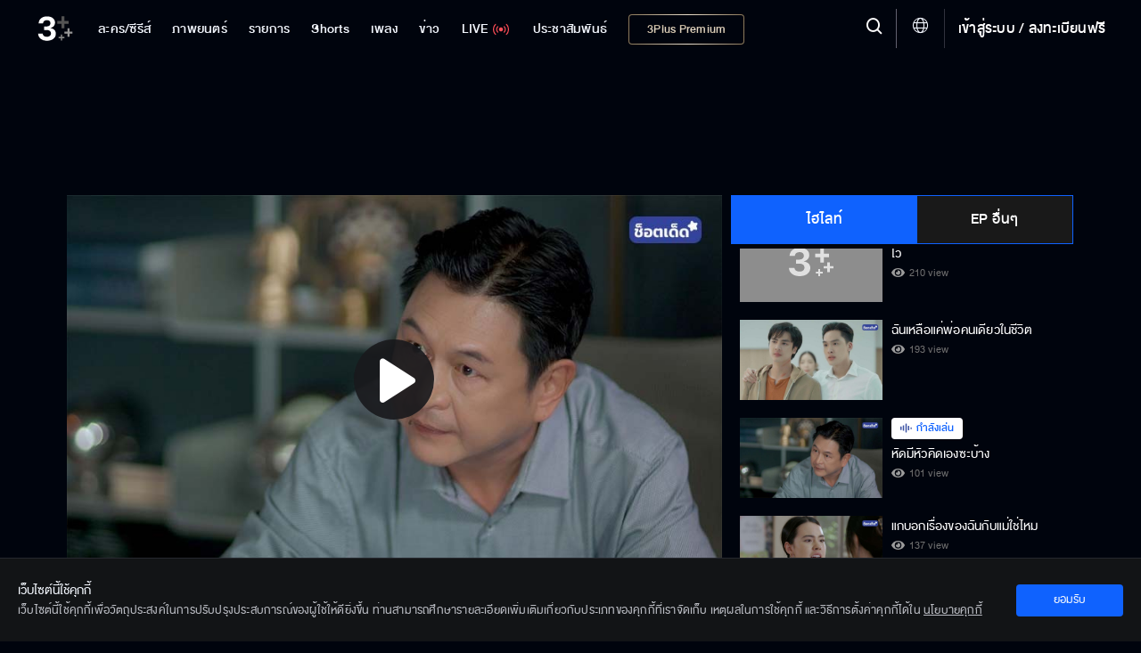

--- FILE ---
content_type: text/html; charset=utf-8
request_url: https://ch3plus.com/v/204177
body_size: 48209
content:
<!DOCTYPE html><html lang="th" id=""><head><link rel="stylesheet" href="https://cdnjs.cloudflare.com/ajax/libs/font-awesome/4.7.0/css/font-awesome.min.css"/><style>
                        .vjs-control-bar {
                            background: rgba(0,0,0,0.5) !important;
                            }
                        .vjs-control-bar.vjs-header-bar {
                            background: linear-gradient(180deg, rgba(0,0,0,0) 0%, rgba(0,0,0,0.3) 25%, rgba(0,0,0,0.5) 75%) !important;
                            top: unset !important;
                            bottom: 2.7rem !important;
                            padding-bottom: 0.4rem !important;
                        }
                        .vjs-control-bar.vjs-header-bar .vjs-gradient-background {
                            display: none;
                        }
                        </style><meta charSet="utf-8"/><meta name="viewport" content="width=device-width, initial-scale=1.0, maximum-scale=1.0, user-scalable=no"/><link rel="shortcut icon" type="image/x-icon" href="/static/images/favicon/favicon.ico"/><title>หัดมีหัวคิดเองซะบ้าง</title><meta name="description" content="กลเกมรัก ลลิษาถูกกักบริเวณโทษฐานหนีเที่ยว ลลิษา ถูกหมอ เบญ หรือ แม่เบญ ของเด็กๆ ผู้ดูแลมูลนิธิบ้านสายชล ทำโทษกักบริเวณเพราะหนีเที่ยว กลับคิดว่า อันดา เป็นคนไปฟ้อง จึงอาละวาดใส่เพื่อนยกใหญ่ หมอเบญชวนอันดาเข้ากรุงเทพฯ เพื่อหลีกเลี่ยงการปะทะ  ทำให้อันดาได้เจอ ภีม เป็นครั้งแรก ในขณะที่ ถาวร นายใหญ่แห่งตระกูลอัศวธานนท์ ตัดสินใจสารภาพความจริงกับ รมิตา ลูกสาวคนเดียว ว่าลูกของเธอยังไม่ตาย รมิตาดีใจมาก แม้จะยังไม่รู้ว่าลูกสาวตนอยู่ที่ไหนก็ตาม"/><meta name="keywords" content="หัดมีหัวคิดเองซะบ้าง,กลเกมรัก,หัดมีหัวคิดเองซะบ้าง,Original,ซีรีส์ไทย,ซีรีส์นานาชาติ,วาไรตี้,การ์ตูน &amp; เกม,ช้อปปิ้ง,Ch3 Special,เกมโชว์,เรียลลิตี้,ทอล์กโชว์,ออนไลน์ เอ็กซ์คลูซีฟ,ละครฮิตที่คิดถึง,ไฮไลท์,คลิปเด็ด,ทีเซอร์,3Plus,ช่อง3"/><meta http-equiv="content-language" content="th"/><meta http-equiv="X-UA-Compatible" content="IE=edge,chrome=1"/><meta name="Cache-Control" content="no-transform, public, max-age=300, s-maxage=900, must-revalidate"/><meta name="Content-Encoding" content="gzip"/><meta http-equiv="cleartype" content="on"/><meta name="HandheldFriendly" content="True"/><meta name="copyright" content="2020 Bangkok Entertainment Co.,Ltd. All Rights Reserved. Powered by BECi Corporation Ltd."/><meta name="author" content="BECi Corporation Ltd. Thailand."/><meta name="generator" content="CH3Plus.com"/><meta name="robots" content="index,follow"/><meta name="rating" content="general"/><meta name="Googlebot" content="all"/><meta name="site_name" content="CH3Plus.com"/><meta name="image" content="https://assets.ch3plus.com/rerun/2023/11/042727683062.jpg"/><meta name="twitter:card" content="summary_large_image"/><meta name="twitter:site" content="@ch3plus"/><meta name="twitter:title" content="หัดมีหัวคิดเองซะบ้าง"/><meta name="twitter:description" content="กลเกมรัก ลลิษาถูกกักบริเวณโทษฐานหนีเที่ยว ลลิษา ถูกหมอ เบญ หรือ แม่เบญ ของเด็กๆ ผู้ดูแลมูลนิธิบ้านสายชล ทำโทษกักบริเวณเพราะหนีเที่ยว กลับคิดว่า อันดา เป็นคนไปฟ้อง จึงอาละวาดใส่เพื่อนยกใหญ่ หมอเบญชวนอันดาเข้ากรุงเทพฯ เพื่อหลีกเลี่ยงการปะทะ  ทำให้อันดาได้เจอ ภีม เป็นครั้งแรก ในขณะที่ ถาวร นายใหญ่แห่งตระกูลอัศวธานนท์ ตัดสินใจสารภาพความจริงกับ รมิตา ลูกสาวคนเดียว ว่าลูกของเธอยังไม่ตาย รมิตาดีใจมาก แม้จะยังไม่รู้ว่าลูกสาวตนอยู่ที่ไหนก็ตาม"/><meta name="twitter:image" content="https://assets.ch3plus.com/rerun/2023/11/042727683062.jpg"/><meta name="twitter:url" content="https://ch3plus.com/v/204177"/><meta property="fb:app_id" content="417848168921878"/><meta property="og:title" content="หัดมีหัวคิดเองซะบ้าง"/><meta property="og:description" content="กลเกมรัก ลลิษาถูกกักบริเวณโทษฐานหนีเที่ยว ลลิษา ถูกหมอ เบญ หรือ แม่เบญ ของเด็กๆ ผู้ดูแลมูลนิธิบ้านสายชล ทำโทษกักบริเวณเพราะหนีเที่ยว กลับคิดว่า อันดา เป็นคนไปฟ้อง จึงอาละวาดใส่เพื่อนยกใหญ่ หมอเบญชวนอันดาเข้ากรุงเทพฯ เพื่อหลีกเลี่ยงการปะทะ  ทำให้อันดาได้เจอ ภีม เป็นครั้งแรก ในขณะที่ ถาวร นายใหญ่แห่งตระกูลอัศวธานนท์ ตัดสินใจสารภาพความจริงกับ รมิตา ลูกสาวคนเดียว ว่าลูกของเธอยังไม่ตาย รมิตาดีใจมาก แม้จะยังไม่รู้ว่าลูกสาวตนอยู่ที่ไหนก็ตาม"/><meta property="og:image" content="https://assets.ch3plus.com/rerun/2023/11/042727683062.jpg"/><meta property="og:url" content="https://ch3plus.com/v/204177"/><meta property="og:site_name" content="CH3Plus.com"/><meta property="og:type" content="website"/><meta property="og:image:width" content="1200"/><meta property="og:image:height" content="630"/><meta property="og:image:type" content="image/jpeg"/><meta property="og:image:alt" content="หัดมีหัวคิดเองซะบ้าง"/><meta property="og:locale" content="th_TH"/><link rel="canonical" href="https://ch3plus.com/v/204177"/><link rel="manifest" href="/static/images/favicon/manifest.json"/><link rel="contents" href="#toc" type="text/html" title="หัดมีหัวคิดเองซะบ้าง"/><link rel="alternate" href="https://ch3plus.com/v/204177" hrefLang="th-TH"/><link rel="image_src" href="https://assets.ch3plus.com/rerun/2023/11/042727683062.jpg" type="image/jpeg"/><meta name="application-name" content="CH3Plus"/><meta name="apple-mobile-web-app-title" content="CH3Plus"/><meta name="apple-mobile-web-app-capable" content="yes"/><meta name="apple-mobile-web-app-status-bar-style" content="#191919"/><meta name="msapplication-TileColor" content="#FFFFFF"/><meta name="msapplication-TileImage" content="/static/images/favicon/favicon-16x16.png"/><meta name="theme-color" content="#191919"/><meta name="msapplication-config" content="/static/browserconfig.xml"/><link rel="icon" type="image/png" href="/static/images/favicon/favicon-16x16.png" sizes="16x16"/><link rel="icon" type="image/png" href="/static/images/favicon/favicon-32x32.png" sizes="32x32"/><link rel="icon" type="image/png" href="/static/images/favicon/favicon-96x96.png" sizes="96x96"/><link rel="icon" type="image/png" href="/static/images/favicon/favicon-192x192.png" sizes="192x192"/><link rel="shortcut icon" sizes="196x196" href="/static/images/favicon/favicon-96x96.png"/><link rel="apple-touch-icon" sizes="57x57" href="/static/images/ch3plus/ic_launcher-web.png"/><link rel="apple-touch-icon" sizes="60x60" href="/static/images/ch3plus/ic_launcher-web.png"/><link rel="apple-touch-icon" sizes="72x72" href="/static/images/ch3plus/ic_launcher-web.png"/><link rel="apple-touch-icon" sizes="76x76" href="/static/images/ch3plus/ic_launcher-web.png"/><link rel="apple-touch-icon" sizes="114x114" href="/static/images/ch3plus/ic_launcher-web.png"/><link rel="apple-touch-icon" sizes="120x120" href="/static/images/ch3plus/ic_launcher-web.png"/><link rel="apple-touch-icon" sizes="144x144" href="/static/images/ch3plus/ic_launcher-web.png"/><link rel="apple-touch-icon" sizes="152x152" href="/static/images/ch3plus/ic_launcher-web.png"/><link rel="apple-touch-icon" sizes="180x180" href="/static/images/ch3plus/ic_launcher-web.png"/><meta name="apple-itunes-app" content="app-id=475642354"/><meta name="google-play-app" content="app-id=com.beci.thaitv3android"/><link rel="apple-touch-icon" href="/static/images/ch3plus/ic_launcher-web.png"/><link rel="android-touch-icon" href="/static/images/ch3plus/ic_launcher-web.png"/><script>
                    if(typeof dataLayer === 'undefined'){dataLayer = [];}
                </script><script>dataLayer.push({"page_type":"detail","content_main_category":"drama","content_sub_category":"highlight","content_name":"กลเกมรัก","content_owner":"null","screen_name":"หัดมีหัวคิดเองซะบ้าง"});</script><script>(function(w,d,s,l,i){w[l]=w[l]||[];w[l].push({'gtm.start':
            new Date().getTime(),event:'gtm.js'});var f=d.getElementsByTagName(s)[0],
            j=d.createElement(s),dl=l!='dataLayer'?'&l='+l:'';j.async=true;j.src=
            'https://www.googletagmanager.com/gtm.js?id='+i+dl;f.parentNode.insertBefore(j,f);
            })(window,document,'script','dataLayer','GTM-WRDM4ZS');</script><script type="text/javascript" src="/static/js/sha256.min.js"></script><script type="text/javascript" src="/static/js/primary.min.js"></script><script>var googletag = googletag || {};
            googletag.cmd = googletag.cmd || [];
            (function() {
              var gads = document.createElement('script');
              gads.async = true;
              gads.type = 'text/javascript';
              gads.src = '//www.googletagservices.com/tag/js/gpt.js';
              var node = document.getElementsByTagName('script')[0];
              node.parentNode.insertBefore(gads, node);
            })();</script><script>
            function getRandomSlotSize(arrSize){
                if(Array.isArray(arrSize[0])){
                    var return_size = arrSize[Math.floor(Math.random() * arrSize.length)];
                    return return_size;
                }else{
                    return arrSize;
                }
            }
            function getDFPSlotSize(adSizeArray){
                if (screen.availWidth>=992) {
                return adSizeArray[0];
              } else if (screen.availWidth<992 && screen.availWidth>740) {
                return adSizeArray[1];
              } else if (screen.availWidth<=740) {
                return adSizeArray[2];
              } else {
                return adSizeArray[2];
              }
            }

            
			var setAdsPPID = {
			gtm_client: JSON.parse(localStorage.getItem('gtm-client')),
			set: function(){
				if (typeof localStorage != 'undefined') {
					var usfo = this.gtm_client;
					if(!usfo) return
					if(usfo.user_login_status == 'login'){
						var PPID = sha256(usfo.member_id);
						googletag.pubads().setPublisherProvidedId(PPID);
					}
				}
			}
		}
	//setAdsPPID

            function DFPSmartBannerBillboard(adslot, adSizeArray, gptID, customParams, compAds) { // adslot=Slot Name, adSize=Size Array [Desktop, iPad-Tablet, Mobile], gpID=div id
              // if(Array.isArray(companions_slot)){
              // 	companions_slot.push(gptID)
              // }
              if(screen.availWidth<728)adSizeArray[1]=adSizeArray[2];
              googletag.cmd.push(function() {
                var mapLeader = googletag.sizeMapping().
                addSize([320, 400], adSizeArray[2]).
                addSize([320, 700], adSizeArray[2]).
                addSize([360, 200], adSizeArray[2]).
                addSize([640, 360], adSizeArray[1]).
                addSize([768, 200], adSizeArray[1]).
                addSize([1000, 200], adSizeArray[0]).
                build();
                var billboardsizes = googletag.sizeMapping().addSize([1000, 768], adSizeArray[0]).addSize([728, 300], adSizeArray[1]).addSize([0, 0], adSizeArray[2]).build();
                var slot_size = getDFPSlotSize(adSizeArray);
                if(compAds==1){
                  slot_size = getRandomSlotSize(slot_size);
                }
                //window.LeaderSlot = googletag.defineSlot("/11682287/" + adslot, slot_size, gptID);
                window.LeaderSlot = googletag.defineSlot(adslot, slot_size, gptID);
                if(window.LeaderSlot){
                  if (Array.isArray(customParams)) {
                    //new logic support multiple key and one key multiple values
                    customParams.forEach(param => {
                      if (param.key && typeof param.value === 'string') {
                          const values = param.value.includes(',') ? param.value.split(',') : [param.value];
                          window.LeaderSlot.setTargeting(param.key, values);
                      }
                    });
                  }else if(typeof customParams=='object' && typeof customParams.key!='undefined' && Array.isArray(customParams.value)){
                    window.LeaderSlot.setTargeting(customParams.key, customParams.value);
                    //window.LeaderSlot.setTargeting(customParams.key, customParams.value);
                  }
                  // if(typeof customParams=='object' && typeof customParams.key_exclusive!='undefined' && typeof customParams.value_exclusive!='undefined' && customParams.key_exclusive!='' && customParams.value_exclusive!=''){
                  //   window.LeaderSlot.setTargeting(customParams.key_exclusive, customParams.value_exclusive);
                  // }
                }
                if ((compAds == 1 || compAds == '1') && compAds!='undefined' && compAds!='') {
                  window.LeaderSlot.defineSizeMapping(mapLeader).addService(googletag.companionAds());
                  googletag.companionAds().setRefreshUnfilledSlots(true);
                  googletag.pubads().enableVideoAds();
                  // googletag.pubads().disableInitialLoad();
                }else{
                  window.LeaderSlot.defineSizeMapping(mapLeader)
                }
                window.LeaderSlot.addService(googletag.pubads());
                
                // googletag.pubads().enableLazyLoad();
                googletag.pubads().enableSingleRequest();
                googletag.pubads().collapseEmptyDivs();
                if(typeof setAdsPPID != 'undefined'){//pub ads PPID
                  setAdsPPID.set();
                }
                googletag.enableServices();

              });
              //document.write("<div id='" + gptID + "' style='width: auto; height: auto;' data-glade data-ad-unit-path='/11682287/" +  adslot + "'>");
              document.write("<div id='" + gptID + "' style='width: auto; height: auto;' data-glade data-ad-unit-path='" +  adslot + "'>");
              googletag.cmd.push(function() { googletag.display('' + gptID + ''); });
              document.write("</div>");
            }</script><script>
            (function() {
            var purl = window.location.href;
            var url = '//ads.pubmatic.com/AdServer/js/pwt/159791/2752';
            var profileVersionId = '';
            if(purl.indexOf('pwtv=')>0){
              var regexp = /pwtv=(.*?)(&|$)/g;
              var matches = regexp.exec(purl);
              if(matches.length >= 2 && matches[1].length > 0){
              profileVersionId = '/'+matches[1];
              }
            }
            var wtads = document.createElement('script');
            wtads.async = true;
            wtads.type = 'text/javascript';
            wtads.src = url+profileVersionId+'/pwt.js';
            var node = document.getElementsByTagName('script')[0];
            node.parentNode.insertBefore(wtads, node);
            })();</script><script src="/static/js/sso.js"></script><script>
            spotxDataLayer = [{ source: "313664", sync_limit: 7 }];
            (function(w,d,s,l,i){w[l]=w[l]||[];w[l].push({'gtm.start': new Date().getTime(),event:'gtm.js'});var f=d.getElementsByTagName(s)[0], j=d.createElement(s),dl=l!='dataLayer'?'&l='+l:'';j.async=true;j.src= 'https://www.googletagmanager.com/gtm.js?id='+i+dl;f.parentNode.insertBefore(j,f); })(window,document,'script','spotxDataLayer','GTM-NH3RQL3');</script><link rel="stylesheet" href="/static/css/semantic.min.css"/><link rel="stylesheet" href="/static/css/floating-event.css"/><script src="https://prod.uidapi.com/static/js/uid2-sdk-2.0.0.js" type="text/javascript"></script><script>
                    var imageChecker = function(){
                        var imageArr = document.querySelectorAll("img.lazy");
                        var sec = 1;
                        imageArr.forEach(function(element){
                            var imageTemp = new Image();
                            var loaded = false;
                            imageTemp.onload = function(){
                                loaded = true;
                            }
                            imageTemp.src = element.src;
                            setTimeout(function() {
                                if(loaded){
                                    
                                }else{
                                    //element.parentNode.removeChild(element);
                                    element.style.display = 'none';
                                }
                            }, sec * 1000)
                        });
                    }
                    document.addEventListener('DOMContentLoaded', imageChecker, false);
                </script><link rel="stylesheet" href="/static/css/jssocials.css"/><script type="text/javascript" src="/static/js/primary.min.js"></script><script async="" src="/static/js/custom-watch.js"></script><script src="/static/js/jssocials.js"></script><script src="/static/js/jssocials.shares.js"></script><script src="/static/js/clipboard.js"></script><script type="text/javascript" src="/static/js/video_player.js"></script><meta name="next-head-count" content="91"/><link rel="preload" href="/_next/static/css/static/QSq2x1VBiUc2ee5Vm6NEP/pages/_app.js.5874ff4b.chunk.css" as="style"/><link rel="stylesheet" href="/_next/static/css/static/QSq2x1VBiUc2ee5Vm6NEP/pages/_app.js.5874ff4b.chunk.css"/><link rel="preload" href="/_next/static/css/static/QSq2x1VBiUc2ee5Vm6NEP/pages/v/%5Bid%5D.js.d23d7b5d.chunk.css" as="style"/><link rel="stylesheet" href="/_next/static/css/static/QSq2x1VBiUc2ee5Vm6NEP/pages/v/%5Bid%5D.js.d23d7b5d.chunk.css"/><link rel="preload" href="/_next/static/QSq2x1VBiUc2ee5Vm6NEP/pages/_app.js" as="script"/><link rel="preload" href="/_next/static/QSq2x1VBiUc2ee5Vm6NEP/pages/v/%5Bid%5D.js" as="script"/><link rel="preload" href="/_next/static/runtime/webpack-72bc6cd911220681a9bb.js" as="script"/><link rel="preload" href="/_next/static/runtime/main-275592ca1bcfafd58179.js" as="script"/><style id="__jsx-3430217733">.footer-bar-disabled{display:none !important;}</style></head><body class="video-content-now "><noscript><iframe src="https://www.googletagmanager.com/ns.html?id=GTM-WRDM4ZS" height="0" width="0" style="display:none;visibility:hidden"></iframe></noscript><noscript><iframe src="https://www.googletagmanager.com/ns.html?id=GTM-NH3RQL3&amp;source=313664&amp;sync_limit=7" height="0" width="0" style="display:none;visibility:hidden"></iframe></noscript><div id="__next"><div></div><header class=""><div><nav><ul class="navigation"><li class="item item-series item-dropdown"><a href="/drama"><span>ละคร/ซีรีส์</span></a><div class="dropdown"><div class="dropdown-content"><p>ละคร/ซีรีส์</p><a class="" href="/drama">ละคร/ซีรีส์</a><a class="" href="/interseries">ซีรีส์นานาชาติ</a><a class="" href="/cartoon">การ์ตูน &amp; เกม</a></div></div></li><li class="item movie"><a class="" href="/movie"><span>ภาพยนตร์</span></a></li><li class="item item-tvshow item-dropdown "><a href="/program"><span>รายการ</span></a><div class="dropdown"><div class="dropdown-content"><p>รายการ</p><a class="" href="/program"> <!-- -->รายการ</a><a class="" href="/ch3special">Ch3 Special</a><a class="" href="/gameshow">เกมโชว์</a><a class="" href="/talkshow">ทอล์กโชว์</a><a class="" href="/reality">เรียลลิตี้</a><a class="" href="/shopping">ช๊อปปิ้ง</a><a class="" href="/program/hitscene">ไฮไลท์</a><a class="" href="/program/scoop">ทีเซอร์</a></div></div></li><li class="item"><a href="/shorts/special"><span>Shorts</span></a></li><li class="item item-music item-dropdown"><a href="/music" title="เพลง"><span>เพลง</span></a><div class="dropdown"><div class="dropdown-content"><p>เพลง</p><a class="" href="/music/soundtracks">เพลงละครช่อง 3</a><a class="" href="/music/karaoke">คาราโอเกะ</a><a class="" href="/music/playlist">เพลย์ลิสต์</a></div></div></li><li class="item item-news item-dropdown"><a href="/news"><span>ข่าว</span></a><div class="dropdown"><div class="dropdown-content"><p>ข่าว</p><a href="/news" class="">ข่าวทั้งหมด</a><a class="" href="/news/local">ในประเทศ</a><a class="" href="/news/crime">อาชญากรรม</a><a class="" href="/news/socialnews">สังคมออนไลน์</a><a class="" href="/news/political">เลือกตั้งและการเมือง</a><a class="" href="/news/economy">เศรษฐกิจ</a><a class="" href="/news/international">ต่างประเทศ</a><a class="" href="/news/sport">กีฬา</a><a class="" href="/news/entertainment">บันเทิง</a><a class="" href="/news/lifestyle">ไลฟ์สไตล์</a><a class="" href="/news/technology">ไอที</a><a class="" href="/news/newsbriefing">สรุปข่าว</a><a class="" href="/news/royal">พระราชสำนัก</a><a class="" href="/news/environment">สิ่งแวดล้อม</a><a class="" href="/news/program">รายการข่าว</a></div></div></li><li class="item tvlive undefined"><a href="/live"><span>LIVE</span><img src="/static/images/ch3plus/signal.svg" alt="ดูทีวีออนไลน์"/></a></li><li class="item item-special item-dropdown"><a href="/artists"><span>ประชาสัมพันธ์</span></a><div class="dropdown"><p class="dropbtn">ประชาสัมพันธ์<img src="/static/images/icon-dropdown.svg" alt="Special - 3Plus"/></p><div class="dropdown-content"><p>ประชาสัมพันธ์</p><a class="" href="/artists">Artist Profiles</a><a class="" href="/special/activities">กิจกรรม</a><a class="" href="/fandom/votes">Votes</a><a class="" href="/special/dramascoop">Update</a><a class="" href="/special/business">สังคมธุรกิจ</a><a class="" href="/special/pr">ช่อง3เพื่อสังคม</a></div></div></li><li class="item item-packages show-package-button"><a href="/packages"><span>3Plus Premium</span></a></li></ul></nav><div class="logo"><a href="/?refer=intro"><img src="https://media.ch3plus.com/logo3plus/ch3plus-logo.svg" alt="ดูทีวีกด 33 ดูออนไลน์ที่ 3Plus - ช่อง3"/></a></div><div class="nav-group"><div class="menu-setting-2"><a><span class="menu-1 icon-hamburger" alt="Menu - 3Plus"></span></a></div><div class="register"><span class="divider"></span><a></a></div><div class="global-language-switcher  "><a class="language-switcher-btn"><span class="icon icon-globe"></span></a><div class="ui borderless inverted vertical language-menu menu"><a class="item"><span class="icon-wrapper"><span class="icon icon-check-circle-solid"></span></span><span class="item-title">ไทย</span></a><a class="item"><span class="item-title">English</span></a></div></div><div class="nav-line"></div><div class="hd-search"><a title="Search" class="searchmodal modal_open "><span class="icon-search"></span></a></div><section class="searchmodal modal-overlay " role="dialog"><div class="modal-content" role="document"><button type="button" class="btn-close" aria-label="close" title="ยกเลิก"><span class="icon-x"></span></button><div><form id="search_form"><span class="icon-search"></span><button class="btn-Search" type="button" style="cursor:pointer"><span class="icon-search"></span></button></form></div></div></section><section class="clearmodal modal-overlay " role="dialog"><div class="modal-content" role="document"><h3>ล้างคำค้นหา</h3><p>ประวัติการค้นหาของคุณจะถูกลบออกถาวร</p><a title="ยกเลิก">ยกเลิก</a><a class="cf-clear clear_search_history" title="ล้างคำค้นหา">ล้างคำค้นหา</a><span class="icon-x" title="ปิด"></span></div></section><div class="modal-backdrop"></div></div><div class="nav-detail"><div class="user-set"><ul><li><a class="underline" title="เข้าสู่ระบบ"></a></li></ul></div><ul><li><h3><a href="#" title="ละคร/ซีรีส์">ละคร/ซีรีส์ <img src="/static/images/icon-dropdown.svg" alt="ละคร/ซีรีส์ - 3Plus"/></a></h3><ul><li><a href="/drama" title="ละคร">ละคร</a></li><li><a href="/original" title="Mello Original">Mello Original</a></li><li><a href="/interseries" title="ซีรีส์นานาชาติ">ซีรีส์นานาชาติ</a></li><li><a href="/oldseries" title="ละครฮิตที่คิดถึง">ละครฮิตที่คิดถึง</a></li><li><a href="/exclusive" title="ออนไลน์ เอ็กซ์คลูซีฟ">ออนไลน์ เอ็กซ์คลูซีฟ</a></li><li><a href="/cartoon" title="การ์ตูน &amp; เกม">การ์ตูน &amp; เกม</a></li><li><a href="/series/hitscene" title="ไฮไลท์">ไฮไลท์</a></li><li><a href="/series/scoop" title="ทีเซอร์">ทีเซอร์</a></li></ul></li><li><h3><a href="#" title="รายการ">รายการ <img src="/static/images/icon-dropdown.svg" alt="รายการ - 3Plus"/></a></h3><ul><li><a href="/program" title="วาไรตี้">วาไรตี้</a></li><li><a href="/ch3special" title="Ch3 Special">Ch3 Special</a></li><li><a href="/gameshow" title="เกมโชว์">เกมโชว์</a></li><li><a href="/talkshow" title="ทอล์กโชว์">ทอล์กโชว์</a></li><li><a href="/reality" title="เรียลลิตี้">เรียลลิตี้</a></li><li><a href="/shopping" title="ช้อปปิ้ง">ช้อปปิ้ง</a></li><li><a href="/program/hitscene" title="ไฮไลท์">ไฮไลท์</a></li><li><a href="/program/scoop" title="ทีเซอร์">ทีเซอร์</a></li></ul></li><li><h3><a href="#" title="ข่าว">ข่าว <img src="/static/images/icon-dropdown.svg" alt="ข่าว - 3Plus"/></a></h3><ul><li><a href="/news" title="ข่าวทั้งหมด">ข่าวทั้งหมด</a> </li><li><a href="/news/local" title="ในประเทศ">ในประเทศ</a></li><li><a href="/news/crime" title="อาชญากรรม">อาชญากรรม</a></li><li><a href="/news/socialnews" title="สังคมออนไลน์">สังคมออนไลน์</a></li><li><a href="/news/political" title="เลือกตั้งและการเมือง">เลือกตั้งและการเมือง</a></li><li><a href="/news/economy" title="เศรษฐกิจ">เศรษฐกิจ</a></li><li><a href="/news/international" title="ต่างประเทศ">ต่างประเทศ</a></li><li><a href="/news/sport" title="กีฬา">กีฬา</a></li><li><a href="/news/entertainment" title="บันเทิง">บันเทิง</a></li><li><a href="/news/lifestyle" title="ไลฟ์สไตล์">ไลฟ์สไตล์</a></li><li><a href="/news/technology" title="ไอที">ไอที</a></li><li><a href="/news/newsbriefing" title="สรุปข่าว">สรุปข่าว</a></li><li><a href="/news/royal" title="พระราชสำนัก">พระราชสำนัก</a></li><li><a href="/news/environment" title="สิ่งแวดล้อม">สิ่งแวดล้อม</a></li><li><a href="/news/program" title="รายการข่าว">รายการข่าว</a></li></ul></li><li><h3 class="tvlive"><a href="/live" title="LIVE">LIVE</a></h3></li></ul></div></div></header><div id="logout" class="modal tem2"><h3>ออกจากระบบ</h3><div><p>เสียใจจังจะหยุดพักความสนุกไว้แค่นี้...</p><p class="btn-group"><a class="cancel" href="#" rel="modal:close" title="ยกเลิก">ยกเลิก</a><a class="agree" href="#" rel="modal:close" title="ตกลง">ตกลง</a></p></div></div><div id="deleteMessage" class="modal tem2"><h3>ล้างการแจ้งเตือนทั้งหมด</h3><div><p>คุณต้องการล้างการแจ้งเตือนทั้งหมด?</p><p class="btn-group"><a class="cancel" href="#" rel="modal:close">ยกเลิก</a><a class="agree" href="#" rel="modal:close">ล้างทั้งหมด</a></p></div></div><div id="delete-acc" class="modal tem2"><div><h3>ลบบัญชี</h3><p>หากคุณลบบัญชี 3Plus <span>คุณจะไม่สามารถที่จะเข้าสู่ระบบได้อีกต่อไป</span></p><p>คุณเเน่ใจหรือไม่ว่าต้องการดำเนินการต่อ</p><p class="btn-group"><a class="agree" rel="modal:close" title="ยกเลิก">ยกเลิก</a><a class="cancel" title="ตกลง">ตกลง</a></p></div></div><div class="wrapall"><section class="container-list-col ch3-box"><div class="sp-banner first"><div id="div-gpt-ad-Web_3plus_Rerun_Leaderboard_1"></div><script>DFPSmartBannerBillboard('/11682287/Web_Ch3Plus_Drama/Hitscene_Leaderboard',[[[728,90],[970,90],[970,250]],[728,90],[[300,100],[320,50]]],'div-gpt-ad-Web_3plus_Rerun_Leaderboard_1', [{"key":"CH3Plus-ThaiSeries","value":"KonGameRak"}], '1');</script></div><section class="continue-tvlive"><div class="d-flex"><div class="col-left-watching col-video-1"><div class="videoWrapper player-container "><div id="player-placeholder" class="invisible" style="padding-top:56.25%"></div><div class="player-position"><div id="rerun_player"></div></div></div><div class="watch-vdo-noti"></div><div class="content-video-title"><div class="title-drama "><h1>หัดมีหัวคิดเองซะบ้าง</h1><p class="broadcast viewed-watch"><span>101<!-- --> view</span>ออกอากาศ ศุกร์ที่ 3 พฤศจิกายน 2566</p></div><div class="share-vdo-watch"><span class="socialbx socialbx-watch"></span><a title="แชร์ลิงค์นี้" class="sharemodal modal_open socialbx-watch" data-url="https://ch3plus.com/v/204177"><span>Share</span></a></div></div></div><div class="col-right-watching col-video-2"><div class="tab-list ellip"><div class="tab"><button class="tablinks active">ไฮไลท์</button><button class="tablinks">EP อื่นๆ</button></div><div id="tab-1" class="tabcontent" style="display:block"><div class="tab-scroll-list scroll-style-2"><div class="thum-video active"><a href="/v/262486" title="ขอบคุณมากที่ทำให้ฝันของฉันเป็นจริง"><div class="video-list rerun"><div class="position-tl "></div><div class="thumb"><span class="" style="display:inline-block"></span></div></div></a><div class="video-list-text rerun"><a href="/v/262486" title="ขอบคุณมากที่ทำให้ฝันของฉันเป็นจริง"><h2 class="">ขอบคุณมากที่ทำให้ฝันของฉันเป็นจริง</h2><p class="viewed-watch">29<!-- --> view</p></a></div></div><div class="thum-video active"><a href="/v/262485" title="ขอโทษนะที่ทำให้ต้องเสียเวลา"><div class="video-list rerun"><div class="position-tl "></div><div class="thumb"><span class="" style="display:inline-block"></span></div></div></a><div class="video-list-text rerun"><a href="/v/262485" title="ขอโทษนะที่ทำให้ต้องเสียเวลา"><h2 class="">ขอโทษนะที่ทำให้ต้องเสียเวลา</h2><p class="viewed-watch">18<!-- --> view</p></a></div></div><div class="thum-video active"><a href="/v/262484" title="แกตายไปซะเถอะ"><div class="video-list rerun"><div class="position-tl "></div><div class="thumb"><span class="" style="display:inline-block"></span></div></div></a><div class="video-list-text rerun"><a href="/v/262484" title="แกตายไปซะเถอะ"><h2 class="">แกตายไปซะเถอะ</h2><p class="viewed-watch">11<!-- --> view</p></a></div></div><div class="thum-video active"><a href="/v/262314" title="ทุกเรื่องมันไม่เหมือนเรื่องบังเอิญเลยนะ"><div class="video-list rerun"><div class="position-tl "></div><div class="thumb"><span class="" style="display:inline-block"></span></div></div></a><div class="video-list-text rerun"><a href="/v/262314" title="ทุกเรื่องมันไม่เหมือนเรื่องบังเอิญเลยนะ"><h2 class="">ทุกเรื่องมันไม่เหมือนเรื่องบังเอิญเลยนะ</h2><p class="viewed-watch">19<!-- --> view</p></a></div></div><div class="thum-video active"><a href="/v/262313" title="อันดาอาจจะเป็นลูกสาวคุณน้า"><div class="video-list rerun"><div class="position-tl "></div><div class="thumb"><span class="" style="display:inline-block"></span></div></div></a><div class="video-list-text rerun"><a href="/v/262313" title="อันดาอาจจะเป็นลูกสาวคุณน้า"><h2 class="">อันดาอาจจะเป็นลูกสาวคุณน้า</h2><p class="viewed-watch">19<!-- --> view</p></a></div></div><div class="thum-video active"><a href="/v/262312" title="ฉันเป็นรองแกมาตลอด"><div class="video-list rerun"><div class="position-tl "></div><div class="thumb"><span class="" style="display:inline-block"></span></div></div></a><div class="video-list-text rerun"><a href="/v/262312" title="ฉันเป็นรองแกมาตลอด"><h2 class="">ฉันเป็นรองแกมาตลอด</h2><p class="viewed-watch">18<!-- --> view</p></a></div></div><div class="thum-video active"><a href="/v/262212" title="มึงจะบอกความจริงหรือจะติดคุก"><div class="video-list rerun"><div class="position-tl "></div><div class="thumb"><span class="" style="display:inline-block"></span></div></div></a><div class="video-list-text rerun"><a href="/v/262212" title="มึงจะบอกความจริงหรือจะติดคุก"><h2 class="">มึงจะบอกความจริงหรือจะติดคุก</h2><p class="viewed-watch">22<!-- --> view</p></a></div></div><div class="thum-video active"><a href="/v/262211" title="มึงฆ่ากูทำไม"><div class="video-list rerun"><div class="position-tl "></div><div class="thumb"><span class="" style="display:inline-block"></span></div></div></a><div class="video-list-text rerun"><a href="/v/262211" title="มึงฆ่ากูทำไม"><h2 class="">มึงฆ่ากูทำไม</h2><p class="viewed-watch">17<!-- --> view</p></a></div></div><div class="thum-video active"><a href="/v/262210" title="หนูไม่มีสิทธิ์มีแม่เหมือนคนอื่นเลยใช่มั้ย"><div class="video-list rerun"><div class="position-tl "></div><div class="thumb"><span class="" style="display:inline-block"></span></div></div></a><div class="video-list-text rerun"><a href="/v/262210" title="หนูไม่มีสิทธิ์มีแม่เหมือนคนอื่นเลยใช่มั้ย"><h2 class="">หนูไม่มีสิทธิ์มีแม่เหมือนคนอื่นเลยใช่มั้ย</h2><p class="viewed-watch">18<!-- --> view</p></a></div></div><div class="thum-video active"><a href="/v/262110" title="สิ่งใดที่อันดาชอบฉันจะแย่งมาให้หมด"><div class="video-list rerun"><div class="position-tl "></div><div class="thumb"><span class="" style="display:inline-block"></span></div></div></a><div class="video-list-text rerun"><a href="/v/262110" title="สิ่งใดที่อันดาชอบฉันจะแย่งมาให้หมด"><h2 class="">สิ่งใดที่อันดาชอบฉันจะแย่งมาให้หมด</h2><p class="viewed-watch">21<!-- --> view</p></a></div></div><div class="thum-video active"><a href="/v/262109" title="ขอโทษนะ แต่ฉันคงรับไว้ไม่ได้"><div class="video-list rerun"><div class="position-tl "></div><div class="thumb"><span class="" style="display:inline-block"></span></div></div></a><div class="video-list-text rerun"><a href="/v/262109" title="ขอโทษนะ แต่ฉันคงรับไว้ไม่ได้"><h2 class="">ขอโทษนะ แต่ฉันคงรับไว้ไม่ได้</h2><p class="viewed-watch">21<!-- --> view</p></a></div></div><div class="thum-video active"><a href="/v/262108" title="พ่อดี ๆ ที่ไหนทำตัวอย่างไม่ดีให้ลูกเห็น"><div class="video-list rerun"><div class="position-tl "></div><div class="thumb"><span class="" style="display:inline-block"></span></div></div></a><div class="video-list-text rerun"><a href="/v/262108" title="พ่อดี ๆ ที่ไหนทำตัวอย่างไม่ดีให้ลูกเห็น"><h2 class="">พ่อดี ๆ ที่ไหนทำตัวอย่างไม่ดีให้ลูกเห็น</h2><p class="viewed-watch">12<!-- --> view</p></a></div></div><div class="thum-video active"><a href="/v/262006" title="อยากฟังจากปากมากกว่า"><div class="video-list rerun"><div class="position-tl "></div><div class="thumb"><span class="" style="display:inline-block"></span></div></div></a><div class="video-list-text rerun"><a href="/v/262006" title="อยากฟังจากปากมากกว่า"><h2 class="">อยากฟังจากปากมากกว่า</h2><p class="viewed-watch">18<!-- --> view</p></a></div></div><div class="thum-video active"><a href="/v/262005" title="ผลตรวจออกแล้ว"><div class="video-list rerun"><div class="position-tl "></div><div class="thumb"><span class="" style="display:inline-block"></span></div></div></a><div class="video-list-text rerun"><a href="/v/262005" title="ผลตรวจออกแล้ว"><h2 class="">ผลตรวจออกแล้ว</h2><p class="viewed-watch">21<!-- --> view</p></a></div></div><div class="thum-video active"><a href="/v/262004" title="ถ้าจะเสียเพื่อน ก็อยากรู่ว่าเขาทำฉันจริง ๆ"><div class="video-list rerun"><div class="position-tl "></div><div class="thumb"><span class="" style="display:inline-block"></span></div></div></a><div class="video-list-text rerun"><a href="/v/262004" title="ถ้าจะเสียเพื่อน ก็อยากรู่ว่าเขาทำฉันจริง ๆ"><h2 class="">ถ้าจะเสียเพื่อน ก็อยากรู่ว่าเขาทำฉันจริง ๆ</h2><p class="viewed-watch">12<!-- --> view</p></a></div></div><div class="thum-video active"><a href="/v/261914" title="เธอปลอดภัยแล้ว ไม่มีใครทำอะไรเธอได้"><div class="video-list rerun"><div class="position-tl "></div><div class="thumb"><span class="" style="display:inline-block"></span></div></div></a><div class="video-list-text rerun"><a href="/v/261914" title="เธอปลอดภัยแล้ว ไม่มีใครทำอะไรเธอได้"><h2 class="">เธอปลอดภัยแล้ว ไม่มีใครทำอะไรเธอได้</h2><p class="viewed-watch">30<!-- --> view</p></a></div></div><div class="thum-video active"><a href="/v/261913" title="แกรู้เรื่องนี้หมดทุกอย่างใช่ไหม"><div class="video-list rerun"><div class="position-tl "></div><div class="thumb"><span class="" style="display:inline-block"></span></div></div></a><div class="video-list-text rerun"><a href="/v/261913" title="แกรู้เรื่องนี้หมดทุกอย่างใช่ไหม"><h2 class="">แกรู้เรื่องนี้หมดทุกอย่างใช่ไหม</h2><p class="viewed-watch">17<!-- --> view</p></a></div></div><div class="thum-video active"><a href="/v/261912" title="พี่ต้องรับผิดไปคนเดียว"><div class="video-list rerun"><div class="position-tl "></div><div class="thumb"><span class="" style="display:inline-block"></span></div></div></a><div class="video-list-text rerun"><a href="/v/261912" title="พี่ต้องรับผิดไปคนเดียว"><h2 class="">พี่ต้องรับผิดไปคนเดียว</h2><p class="viewed-watch">15<!-- --> view</p></a></div></div><div class="thum-video active"><a href="/v/261736" title="ไม่ไว้ใจกันเลยใช่ไหม"><div class="video-list rerun"><div class="position-tl "></div><div class="thumb"><span class="" style="display:inline-block"></span></div></div></a><div class="video-list-text rerun"><a href="/v/261736" title="ไม่ไว้ใจกันเลยใช่ไหม"><h2 class="">ไม่ไว้ใจกันเลยใช่ไหม</h2><p class="viewed-watch">43<!-- --> view</p></a></div></div><div class="thum-video active"><a href="/v/261735" title="แพ้ถั่วเหมือนกันเหรอ"><div class="video-list rerun"><div class="position-tl "></div><div class="thumb"><span class="" style="display:inline-block"></span></div></div></a><div class="video-list-text rerun"><a href="/v/261735" title="แพ้ถั่วเหมือนกันเหรอ"><h2 class="">แพ้ถั่วเหมือนกันเหรอ</h2><p class="viewed-watch">30<!-- --> view</p></a></div></div><div class="thum-video active"><a href="/v/261734" title="เรื่องนี้จะต้องเอาชนะให้ได้"><div class="video-list rerun"><div class="position-tl "></div><div class="thumb"><span class="" style="display:inline-block"></span></div></div></a><div class="video-list-text rerun"><a href="/v/261734" title="เรื่องนี้จะต้องเอาชนะให้ได้"><h2 class="">เรื่องนี้จะต้องเอาชนะให้ได้</h2><p class="viewed-watch">24<!-- --> view</p></a></div></div><div class="thum-video active"><a href="/v/261645" title="กลัวจะเสียแม่ไปอีกรอบ"><div class="video-list rerun"><div class="position-tl "></div><div class="thumb"><span class="" style="display:inline-block"></span></div></div></a><div class="video-list-text rerun"><a href="/v/261645" title="กลัวจะเสียแม่ไปอีกรอบ"><h2 class="">กลัวจะเสียแม่ไปอีกรอบ</h2><p class="viewed-watch">33<!-- --> view</p></a></div></div><div class="thum-video active"><a href="/v/261644" title="พ่อมึงตั้งใจฆ่าพ่อกู"><div class="video-list rerun"><div class="position-tl "></div><div class="thumb"><span class="" style="display:inline-block"></span></div></div></a><div class="video-list-text rerun"><a href="/v/261644" title="พ่อมึงตั้งใจฆ่าพ่อกู"><h2 class="">พ่อมึงตั้งใจฆ่าพ่อกู</h2><p class="viewed-watch">22<!-- --> view</p></a></div></div><div class="thum-video active"><a href="/v/261643" title="ทำไมไม่ตาย ๆ ไปซะ"><div class="video-list rerun"><div class="position-tl "></div><div class="thumb"><span class="" style="display:inline-block"></span></div></div></a><div class="video-list-text rerun"><a href="/v/261643" title="ทำไมไม่ตาย ๆ ไปซะ"><h2 class="">ทำไมไม่ตาย ๆ ไปซะ</h2><p class="viewed-watch">22<!-- --> view</p></a></div></div><div class="thum-video active"><a href="/v/261567" title="ฉันอยากให้เธอคิดดีๆ"><div class="video-list rerun"><div class="position-tl "></div><div class="thumb"><span class="" style="display:inline-block"></span></div></div></a><div class="video-list-text rerun"><a href="/v/261567" title="ฉันอยากให้เธอคิดดีๆ"><h2 class="">ฉันอยากให้เธอคิดดีๆ</h2><p class="viewed-watch">28<!-- --> view</p></a></div></div><div class="thum-video active"><a href="/v/261566" title="เธอไม่ใช่ตัวซวยของใคร"><div class="video-list rerun"><div class="position-tl "></div><div class="thumb"><span class="" style="display:inline-block"></span></div></div></a><div class="video-list-text rerun"><a href="/v/261566" title="เธอไม่ใช่ตัวซวยของใคร"><h2 class="">เธอไม่ใช่ตัวซวยของใคร</h2><p class="viewed-watch">29<!-- --> view</p></a></div></div><div class="thum-video active"><a href="/v/261565" title="รักมันมากก็ไปอยู่กับมันเลย"><div class="video-list rerun"><div class="position-tl "></div><div class="thumb"><span class="" style="display:inline-block"></span></div></div></a><div class="video-list-text rerun"><a href="/v/261565" title="รักมันมากก็ไปอยู่กับมันเลย"><h2 class="">รักมันมากก็ไปอยู่กับมันเลย</h2><p class="viewed-watch">20<!-- --> view</p></a></div></div><div class="thum-video active"><a href="/v/261494" title="ใครคือพ่อหรอคะ"><div class="video-list rerun"><div class="position-tl "></div><div class="thumb"><span class="" style="display:inline-block"></span></div></div></a><div class="video-list-text rerun"><a href="/v/261494" title="ใครคือพ่อหรอคะ"><h2 class="">ใครคือพ่อหรอคะ</h2><p class="viewed-watch">75<!-- --> view</p></a></div></div><div class="thum-video active"><a href="/v/261493" title="แกทำลายอันดามามากพอแล้ว"><div class="video-list rerun"><div class="position-tl "></div><div class="thumb"><span class="" style="display:inline-block"></span></div></div></a><div class="video-list-text rerun"><a href="/v/261493" title="แกทำลายอันดามามากพอแล้ว"><h2 class="">แกทำลายอันดามามากพอแล้ว</h2><p class="viewed-watch">34<!-- --> view</p></a></div></div><div class="thum-video active"><a href="/v/261492" title="คุณทำลายความหวังของฉัน"><div class="video-list rerun"><div class="position-tl "></div><div class="thumb"><span class="" style="display:inline-block"></span></div></div></a><div class="video-list-text rerun"><a href="/v/261492" title="คุณทำลายความหวังของฉัน"><h2 class="">คุณทำลายความหวังของฉัน</h2><p class="viewed-watch">23<!-- --> view</p></a></div></div><div class="thum-video active"><a href="/v/261383" title="ไม่จำเป็นต้องพิสูจน์อะไร"><div class="video-list rerun"><div class="position-tl "></div><div class="thumb"><span class="" style="display:inline-block"></span></div></div></a><div class="video-list-text rerun"><a href="/v/261383" title="ไม่จำเป็นต้องพิสูจน์อะไร"><h2 class="">ไม่จำเป็นต้องพิสูจน์อะไร</h2><p class="viewed-watch">43<!-- --> view</p></a></div></div><div class="thum-video active"><a href="/v/261382" title="จะทำแบบที่พี่คิดไปทำไม"><div class="video-list rerun"><div class="position-tl "></div><div class="thumb"><span class="" style="display:inline-block"></span></div></div></a><div class="video-list-text rerun"><a href="/v/261382" title="จะทำแบบที่พี่คิดไปทำไม"><h2 class="">จะทำแบบที่พี่คิดไปทำไม</h2><p class="viewed-watch">20<!-- --> view</p></a></div></div><div class="thum-video active"><a href="/v/261381" title="จะรักษาที่ตรงนั้นไว้เพื่ออันดา"><div class="video-list rerun"><div class="position-tl "></div><div class="thumb"><span class="" style="display:inline-block"></span></div></div></a><div class="video-list-text rerun"><a href="/v/261381" title="จะรักษาที่ตรงนั้นไว้เพื่ออันดา"><h2 class="">จะรักษาที่ตรงนั้นไว้เพื่ออันดา</h2><p class="viewed-watch">24<!-- --> view</p></a></div></div><div class="thum-video active"><a href="/v/261180" title="แม่ไม่น่าต้องมาเจอเด็กเลวๆ แบบหนูเลย"><div class="video-list rerun"><div class="position-tl "></div><div class="thumb"><span class="" style="display:inline-block"></span></div></div></a><div class="video-list-text rerun"><a href="/v/261180" title="แม่ไม่น่าต้องมาเจอเด็กเลวๆ แบบหนูเลย"><h2 class="">แม่ไม่น่าต้องมาเจอเด็กเลวๆ แบบหนูเลย</h2><p class="viewed-watch">43<!-- --> view</p></a></div></div><div class="thum-video active"><a href="/v/261179" title="ฉันเป็นพี่ชายเขา ทำไมจะมาเยี่ยมไม่ได้"><div class="video-list rerun"><div class="position-tl "></div><div class="thumb"><span class="" style="display:inline-block"></span></div></div></a><div class="video-list-text rerun"><a href="/v/261179" title="ฉันเป็นพี่ชายเขา ทำไมจะมาเยี่ยมไม่ได้"><h2 class="">ฉันเป็นพี่ชายเขา ทำไมจะมาเยี่ยมไม่ได้</h2><p class="viewed-watch">19<!-- --> view</p></a></div></div><div class="thum-video active"><a href="/v/261178" title="ทำไมฉันต้องอยากมีแผลเป็นเหมือนแก"><div class="video-list rerun"><div class="position-tl "></div><div class="thumb"><span class="" style="display:inline-block"></span></div></div></a><div class="video-list-text rerun"><a href="/v/261178" title="ทำไมฉันต้องอยากมีแผลเป็นเหมือนแก"><h2 class="">ทำไมฉันต้องอยากมีแผลเป็นเหมือนแก</h2><p class="viewed-watch">27<!-- --> view</p></a></div></div><div class="thum-video active"><a href="/v/261093" title="ถ้าไม่ช่วยพี่จะแฉความจริง"><div class="video-list rerun"><div class="position-tl "></div><div class="thumb"><span class="" style="display:inline-block"></span></div></div></a><div class="video-list-text rerun"><a href="/v/261093" title="ถ้าไม่ช่วยพี่จะแฉความจริง"><h2 class="">ถ้าไม่ช่วยพี่จะแฉความจริง</h2><p class="viewed-watch">19<!-- --> view</p></a></div></div><div class="thum-video active"><a href="/v/261092" title="หวังว่าหลักฐานนี้จะทำให้แกเชื่อ"><div class="video-list rerun"><div class="position-tl "></div><div class="thumb"><span class="" style="display:inline-block"></span></div></div></a><div class="video-list-text rerun"><a href="/v/261092" title="หวังว่าหลักฐานนี้จะทำให้แกเชื่อ"><h2 class="">หวังว่าหลักฐานนี้จะทำให้แกเชื่อ</h2><p class="viewed-watch">22<!-- --> view</p></a></div></div><div class="thum-video active"><a href="/v/261091" title="ทำไมถึงชอบบังคับ"><div class="video-list rerun"><div class="position-tl "></div><div class="thumb"><span class="" style="display:inline-block"></span></div></div></a><div class="video-list-text rerun"><a href="/v/261091" title="ทำไมถึงชอบบังคับ"><h2 class="">ทำไมถึงชอบบังคับ</h2><p class="viewed-watch">19<!-- --> view</p></a></div></div><div class="thum-video active"><a href="/v/261059" title="สนใจอะไรมันนักหนาวะ"><div class="video-list rerun"><div class="position-tl "></div><div class="thumb"><span class="" style="display:inline-block"></span></div></div></a><div class="video-list-text rerun"><a href="/v/261059" title="สนใจอะไรมันนักหนาวะ"><h2 class="">สนใจอะไรมันนักหนาวะ</h2><p class="viewed-watch">16<!-- --> view</p></a></div></div><div class="thum-video active"><a href="/v/261058" title="ฉันดีใจนะที่เธอได้เจอครอบครัว"><div class="video-list rerun"><div class="position-tl "></div><div class="thumb"><span class="" style="display:inline-block"></span></div></div></a><div class="video-list-text rerun"><a href="/v/261058" title="ฉันดีใจนะที่เธอได้เจอครอบครัว"><h2 class="">ฉันดีใจนะที่เธอได้เจอครอบครัว</h2><p class="viewed-watch">22<!-- --> view</p></a></div></div><div class="thum-video active"><a href="/v/260911" title="ไม่เคยบอกใครเลยนะครับว่าผมโดนทำร้าย"><div class="video-list rerun"><div class="position-tl "></div><div class="thumb"><span class="" style="display:inline-block"></span></div></div></a><div class="video-list-text rerun"><a href="/v/260911" title="ไม่เคยบอกใครเลยนะครับว่าผมโดนทำร้าย"><h2 class="">ไม่เคยบอกใครเลยนะครับว่าผมโดนทำร้าย</h2><p class="viewed-watch">21<!-- --> view</p></a></div></div><div class="thum-video active"><a href="/v/260910" title="หยุดเป็นเจ้าชีวิตฉันสักที"><div class="video-list rerun"><div class="position-tl "></div><div class="thumb"><span class="" style="display:inline-block"></span></div></div></a><div class="video-list-text rerun"><a href="/v/260910" title="หยุดเป็นเจ้าชีวิตฉันสักที"><h2 class="">หยุดเป็นเจ้าชีวิตฉันสักที</h2><p class="viewed-watch">29<!-- --> view</p></a></div></div><div class="thum-video active"><a href="/v/260909" title="เพราะแกอันดาต้องตกอยู่ในอันตราย"><div class="video-list rerun"><div class="position-tl "></div><div class="thumb"><span class="" style="display:inline-block"></span></div></div></a><div class="video-list-text rerun"><a href="/v/260909" title="เพราะแกอันดาต้องตกอยู่ในอันตราย"><h2 class="">เพราะแกอันดาต้องตกอยู่ในอันตราย</h2><p class="viewed-watch">19<!-- --> view</p></a></div></div><div class="thum-video active"><a href="/v/260781" title="เด็กคนนี้แปลก ๆ"><div class="video-list rerun"><div class="position-tl "></div><div class="thumb"><span class="" style="display:inline-block"></span></div></div></a><div class="video-list-text rerun"><a href="/v/260781" title="เด็กคนนี้แปลก ๆ"><h2 class="">เด็กคนนี้แปลก ๆ</h2><p class="viewed-watch">17<!-- --> view</p></a></div></div><div class="thum-video active"><a href="/v/260780" title="จะให้ฉันไว้ใจคนที่ยึดบริษัทไปเหรอ"><div class="video-list rerun"><div class="position-tl "></div><div class="thumb"><span class="" style="display:inline-block"></span></div></div></a><div class="video-list-text rerun"><a href="/v/260780" title="จะให้ฉันไว้ใจคนที่ยึดบริษัทไปเหรอ"><h2 class="">จะให้ฉันไว้ใจคนที่ยึดบริษัทไปเหรอ</h2><p class="viewed-watch">17<!-- --> view</p></a></div></div><div class="thum-video active"><a href="/v/260779" title="ไม่อยากอยู่ห้องเดียวกัน"><div class="video-list rerun"><div class="position-tl "></div><div class="thumb"><span class="" style="display:inline-block"></span></div></div></a><div class="video-list-text rerun"><a href="/v/260779" title="ไม่อยากอยู่ห้องเดียวกัน"><h2 class="">ไม่อยากอยู่ห้องเดียวกัน</h2><p class="viewed-watch">12<!-- --> view</p></a></div></div><div class="thum-video active"><a href="/v/260609" title="หนูเป็นลูกของแม่"><div class="video-list rerun"><div class="position-tl "></div><div class="thumb"><span class="" style="display:inline-block"></span></div></div></a><div class="video-list-text rerun"><a href="/v/260609" title="หนูเป็นลูกของแม่"><h2 class="">หนูเป็นลูกของแม่</h2><p class="viewed-watch">13<!-- --> view</p></a></div></div><div class="thum-video active"><a href="/v/260608" title="ฉันคิดว่าเธอจะสู้มากกว่านี้นะ"><div class="video-list rerun"><div class="position-tl "></div><div class="thumb"><span class="" style="display:inline-block"></span></div></div></a><div class="video-list-text rerun"><a href="/v/260608" title="ฉันคิดว่าเธอจะสู้มากกว่านี้นะ"><h2 class="">ฉันคิดว่าเธอจะสู้มากกว่านี้นะ</h2><p class="viewed-watch">10<!-- --> view</p></a></div></div><div class="thum-video active"><a href="/v/260607" title="ฉันจะทำตามแผนต่อ"><div class="video-list rerun"><div class="position-tl "></div><div class="thumb"><span class="" style="display:inline-block"></span></div></div></a><div class="video-list-text rerun"><a href="/v/260607" title="ฉันจะทำตามแผนต่อ"><h2 class="">ฉันจะทำตามแผนต่อ</h2><p class="viewed-watch">12<!-- --> view</p></a></div></div><div class="thum-video active"><a href="/v/260564" title="ฉันจะแทนที่มันเอง"><div class="video-list rerun"><div class="position-tl "></div><div class="thumb"><span class="" style="display:inline-block"></span></div></div></a><div class="video-list-text rerun"><a href="/v/260564" title="ฉันจะแทนที่มันเอง"><h2 class="">ฉันจะแทนที่มันเอง</h2><p class="viewed-watch">11<!-- --> view</p></a></div></div><div class="thum-video active"><a href="/v/260563" title="แกไม่ใช่ลูกฉัน"><div class="video-list rerun"><div class="position-tl "></div><div class="thumb"><span class="" style="display:inline-block"></span></div></div></a><div class="video-list-text rerun"><a href="/v/260563" title="แกไม่ใช่ลูกฉัน"><h2 class="">แกไม่ใช่ลูกฉัน</h2><p class="viewed-watch">22<!-- --> view</p></a></div></div><div class="thum-video active"><a href="/v/260562" title="เธอแบกความรู้สึกทุกคนไว้ไม่ได้หรอก"><div class="video-list rerun"><div class="position-tl "></div><div class="thumb"><span class="" style="display:inline-block"></span></div></div></a><div class="video-list-text rerun"><a href="/v/260562" title="เธอแบกความรู้สึกทุกคนไว้ไม่ได้หรอก"><h2 class="">เธอแบกความรู้สึกทุกคนไว้ไม่ได้หรอก</h2><p class="viewed-watch">10<!-- --> view</p></a></div></div><div class="thum-video active"><a href="/v/260469" title="หนูเองที่เป็นลูกของพ่อ"><div class="video-list rerun"><div class="position-tl "></div><div class="thumb"><span class="" style="display:inline-block"></span></div></div></a><div class="video-list-text rerun"><a href="/v/260469" title="หนูเองที่เป็นลูกของพ่อ"><h2 class="">หนูเองที่เป็นลูกของพ่อ</h2><p class="viewed-watch">15<!-- --> view</p></a></div></div><div class="thum-video active"><a href="/v/260468" title="เข้าอกเข้าใจกันดีเหลือเกินนะ"><div class="video-list rerun"><div class="position-tl "></div><div class="thumb"><span class="" style="display:inline-block"></span></div></div></a><div class="video-list-text rerun"><a href="/v/260468" title="เข้าอกเข้าใจกันดีเหลือเกินนะ"><h2 class="">เข้าอกเข้าใจกันดีเหลือเกินนะ</h2><p class="viewed-watch">16<!-- --> view</p></a></div></div><div class="thum-video active"><a href="/v/260467" title="อีอันดาแกมันจะโชคดีเกินไปแล้ว"><div class="video-list rerun"><div class="position-tl "></div><div class="thumb"><span class="" style="display:inline-block"></span></div></div></a><div class="video-list-text rerun"><a href="/v/260467" title="อีอันดาแกมันจะโชคดีเกินไปแล้ว"><h2 class="">อีอันดาแกมันจะโชคดีเกินไปแล้ว</h2><p class="viewed-watch">9<!-- --> view</p></a></div></div><div class="thum-video active"><a href="/v/260369" title="ขอบคุณนะที่ช่วย"><div class="video-list rerun"><div class="position-tl "></div><div class="thumb"><span class="" style="display:inline-block"></span></div></div></a><div class="video-list-text rerun"><a href="/v/260369" title="ขอบคุณนะที่ช่วย"><h2 class="">ขอบคุณนะที่ช่วย</h2><p class="viewed-watch">9<!-- --> view</p></a></div></div><div class="thum-video active"><a href="/v/260368" title="ความทรงจำบางอย่าง อาจะไม่สวยงามก็ได้"><div class="video-list rerun"><div class="position-tl "></div><div class="thumb"><span class="" style="display:inline-block"></span></div></div></a><div class="video-list-text rerun"><a href="/v/260368" title="ความทรงจำบางอย่าง อาจะไม่สวยงามก็ได้"><h2 class="">ความทรงจำบางอย่าง อาจะไม่สวยงามก็ได้</h2><p class="viewed-watch">10<!-- --> view</p></a></div></div><div class="thum-video active"><a href="/v/260367" title="ชีวิตคนมันไม่ใช่เกม"><div class="video-list rerun"><div class="position-tl "></div><div class="thumb"><span class="" style="display:inline-block"></span></div></div></a><div class="video-list-text rerun"><a href="/v/260367" title="ชีวิตคนมันไม่ใช่เกม"><h2 class="">ชีวิตคนมันไม่ใช่เกม</h2><p class="viewed-watch">8<!-- --> view</p></a></div></div><div class="thum-video active"><a href="/v/260279" title="อยากรู้เหมือนกันว่าใครทำ"><div class="video-list rerun"><div class="position-tl "></div><div class="thumb"><span class="" style="display:inline-block"></span></div></div></a><div class="video-list-text rerun"><a href="/v/260279" title="อยากรู้เหมือนกันว่าใครทำ"><h2 class="">อยากรู้เหมือนกันว่าใครทำ</h2><p class="viewed-watch">9<!-- --> view</p></a></div></div><div class="thum-video active"><a href="/v/260278" title="คนเรามีประสาทรับรู้ตั้งหลายแบบ"><div class="video-list rerun"><div class="position-tl "></div><div class="thumb"><span class="" style="display:inline-block"></span></div></div></a><div class="video-list-text rerun"><a href="/v/260278" title="คนเรามีประสาทรับรู้ตั้งหลายแบบ"><h2 class="">คนเรามีประสาทรับรู้ตั้งหลายแบบ</h2><p class="viewed-watch">12<!-- --> view</p></a></div></div><div class="thum-video active"><a href="/v/260277" title="คุณไม่ใช่ภาระ"><div class="video-list rerun"><div class="position-tl "></div><div class="thumb"><span class="" style="display:inline-block"></span></div></div></a><div class="video-list-text rerun"><a href="/v/260277" title="คุณไม่ใช่ภาระ"><h2 class="">คุณไม่ใช่ภาระ</h2><p class="viewed-watch">9<!-- --> view</p></a></div></div><div class="thum-video active"><a href="/v/260098" title="ไร้ศีลธรรม ทุเรศ"><div class="video-list rerun"><div class="position-tl "></div><div class="thumb"><span class="" style="display:inline-block"></span></div></div></a><div class="video-list-text rerun"><a href="/v/260098" title="ไร้ศีลธรรม ทุเรศ"><h2 class="">ไร้ศีลธรรม ทุเรศ</h2><p class="viewed-watch">10<!-- --> view</p></a></div></div><div class="thum-video active"><a href="/v/260097" title="เจอเบาะแสแล้ว"><div class="video-list rerun"><div class="position-tl "></div><div class="thumb"><span class="" style="display:inline-block"></span></div></div></a><div class="video-list-text rerun"><a href="/v/260097" title="เจอเบาะแสแล้ว"><h2 class="">เจอเบาะแสแล้ว</h2><p class="viewed-watch">8<!-- --> view</p></a></div></div><div class="thum-video active"><a href="/v/260096" title="ออกไปแล้วอย่ากลับมาอีก"><div class="video-list rerun"><div class="position-tl "></div><div class="thumb"><span class="" style="display:inline-block"></span></div></div></a><div class="video-list-text rerun"><a href="/v/260096" title="ออกไปแล้วอย่ากลับมาอีก"><h2 class="">ออกไปแล้วอย่ากลับมาอีก</h2><p class="viewed-watch">13<!-- --> view</p></a></div></div><div class="thum-video active"><a href="/v/260026" title="เอาที่คืนจากมูลนิธิซะ"><div class="video-list rerun"><div class="position-tl "></div><div class="thumb"><span class="" style="display:inline-block"></span></div></div></a><div class="video-list-text rerun"><a href="/v/260026" title="เอาที่คืนจากมูลนิธิซะ"><h2 class="">เอาที่คืนจากมูลนิธิซะ</h2><p class="viewed-watch">8<!-- --> view</p></a></div></div><div class="thum-video active"><a href="/v/260025" title="รับความจริงให้ได้แล้วกัน"><div class="video-list rerun"><div class="position-tl "></div><div class="thumb"><span class="" style="display:inline-block"></span></div></div></a><div class="video-list-text rerun"><a href="/v/260025" title="รับความจริงให้ได้แล้วกัน"><h2 class="">รับความจริงให้ได้แล้วกัน</h2><p class="viewed-watch">9<!-- --> view</p></a></div></div><div class="thum-video active"><a href="/v/260024" title="หยุดพูดจาดูถูกคนอื่นสักที"><div class="video-list rerun"><div class="position-tl "></div><div class="thumb"><span class="" style="display:inline-block"></span></div></div></a><div class="video-list-text rerun"><a href="/v/260024" title="หยุดพูดจาดูถูกคนอื่นสักที"><h2 class="">หยุดพูดจาดูถูกคนอื่นสักที</h2><p class="viewed-watch">9<!-- --> view</p></a></div></div><div class="thum-video active"><a href="/v/259773" title="ขอให้พ่อคุณหายไวๆนะคะ"><div class="video-list rerun"><div class="position-tl "></div><div class="thumb"><span class="" style="display:inline-block"></span></div></div></a><div class="video-list-text rerun"><a href="/v/259773" title="ขอให้พ่อคุณหายไวๆนะคะ"><h2 class="">ขอให้พ่อคุณหายไวๆนะคะ</h2><p class="viewed-watch">10<!-- --> view</p></a></div></div><div class="thum-video active"><a href="/v/259771" title="ลิษามันเป็นคนบอกใช่ไหม"><div class="video-list rerun"><div class="position-tl "></div><div class="thumb"><span class="" style="display:inline-block"></span></div></div></a><div class="video-list-text rerun"><a href="/v/259771" title="ลิษามันเป็นคนบอกใช่ไหม"><h2 class="">ลิษามันเป็นคนบอกใช่ไหม</h2><p class="viewed-watch">10<!-- --> view</p></a></div></div><div class="thum-video active"><a href="/v/259770" title="อย่าเดี๋ยวมีคนเห็น"><div class="video-list rerun"><div class="position-tl "></div><div class="thumb"><span class="" style="display:inline-block"></span></div></div></a><div class="video-list-text rerun"><a href="/v/259770" title="อย่าเดี๋ยวมีคนเห็น"><h2 class="">อย่าเดี๋ยวมีคนเห็น</h2><p class="viewed-watch">14<!-- --> view</p></a></div></div><div class="thum-video active"><a href="/v/259591" title="ไม่มีทางชนะมันได้เลยสักครั้ง"><div class="video-list rerun"><div class="position-tl "></div><div class="thumb"><span class="" style="display:inline-block"></span></div></div></a><div class="video-list-text rerun"><a href="/v/259591" title="ไม่มีทางชนะมันได้เลยสักครั้ง"><h2 class="">ไม่มีทางชนะมันได้เลยสักครั้ง</h2><p class="viewed-watch">5<!-- --> view</p></a></div></div><div class="thum-video active"><a href="/v/259590" title="ไม่มีทางใช้ที่ตรงนี้สร้างรีสอร์ท"><div class="video-list rerun"><div class="position-tl "></div><div class="thumb"><span class="" style="display:inline-block"></span></div></div></a><div class="video-list-text rerun"><a href="/v/259590" title="ไม่มีทางใช้ที่ตรงนี้สร้างรีสอร์ท"><h2 class="">ไม่มีทางใช้ที่ตรงนี้สร้างรีสอร์ท</h2><p class="viewed-watch">4<!-- --> view</p></a></div></div><div class="thum-video active"><a href="/v/259589" title="เงิน มันซื้อความเป็นคนไม่ได้หรอก"><div class="video-list rerun"><div class="position-tl "></div><div class="thumb"><span class="" style="display:inline-block"></span></div></div></a><div class="video-list-text rerun"><a href="/v/259589" title="เงิน มันซื้อความเป็นคนไม่ได้หรอก"><h2 class="">เงิน มันซื้อความเป็นคนไม่ได้หรอก</h2><p class="viewed-watch">20<!-- --> view</p></a></div></div><div class="thum-video active"><a href="/v/208015" title="ขอบคุณนะที่ยอมอยู่ข้างๆ ฉัน"><div class="video-list rerun"><div class="position-tl "></div><div class="thumb"><span class="" style="display:inline-block"></span></div></div></a><div class="video-list-text rerun"><a href="/v/208015" title="ขอบคุณนะที่ยอมอยู่ข้างๆ ฉัน"><h2 class="">ขอบคุณนะที่ยอมอยู่ข้างๆ ฉัน</h2><p class="viewed-watch">746<!-- --> view</p></a></div></div><div class="thum-video active"><a href="/v/208014" title="ทุกเวลาที่ผมมีคุณ มันมีค่าสําหรับผมเสมอ"><div class="video-list rerun"><div class="position-tl "></div><div class="thumb"><span class="" style="display:inline-block"></span></div></div></a><div class="video-list-text rerun"><a href="/v/208014" title="ทุกเวลาที่ผมมีคุณ มันมีค่าสําหรับผมเสมอ"><h2 class="">ทุกเวลาที่ผมมีคุณ มันมีค่าสําหรับผมเสมอ</h2><p class="viewed-watch">291<!-- --> view</p></a></div></div><div class="thum-video active"><a href="/v/208013" title="ฉันไม่ปล่อยแกตายหรอกลิษา"><div class="video-list rerun"><div class="position-tl "></div><div class="thumb"><span class="" style="display:inline-block"></span></div></div></a><div class="video-list-text rerun"><a href="/v/208013" title="ฉันไม่ปล่อยแกตายหรอกลิษา"><h2 class="">ฉันไม่ปล่อยแกตายหรอกลิษา</h2><p class="viewed-watch">405<!-- --> view</p></a></div></div><div class="thum-video active"><a href="/v/208012" title="อันดามีสร้อยกับรอยแผลเป็นยืนยันว่าเป็นลูกคุณน้า"><div class="video-list rerun"><div class="position-tl "></div><div class="thumb"><span class="" style="display:inline-block"></span></div></div></a><div class="video-list-text rerun"><a href="/v/208012" title="อันดามีสร้อยกับรอยแผลเป็นยืนยันว่าเป็นลูกคุณน้า"><h2 class="">อันดามีสร้อยกับรอยแผลเป็นยืนยันว่าเป็นลูกคุณน้า</h2><p class="viewed-watch">336<!-- --> view</p></a></div></div><div class="thum-video active"><a href="/v/207912" title="ก็เพราะว่ากูรู้จักมึงดีไง"><div class="video-list rerun"><div class="position-tl "></div><div class="thumb"><span class="" style="display:inline-block"></span></div></div></a><div class="video-list-text rerun"><a href="/v/207912" title="ก็เพราะว่ากูรู้จักมึงดีไง"><h2 class="">ก็เพราะว่ากูรู้จักมึงดีไง</h2><p class="viewed-watch">430<!-- --> view</p></a></div></div><div class="thum-video active"><a href="/v/207911" title="เลิกทำตัวหยิ่งสักที"><div class="video-list rerun"><div class="position-tl "></div><div class="thumb"><span class="" style="display:inline-block"></span></div></div></a><div class="video-list-text rerun"><a href="/v/207911" title="เลิกทำตัวหยิ่งสักที"><h2 class="">เลิกทำตัวหยิ่งสักที</h2><p class="viewed-watch">253<!-- --> view</p></a></div></div><div class="thum-video active"><a href="/v/207910" title="มีสิทธิ์ได้รับความรัก แต่ไม่ใช่ในฐานะลูกฉัน"><div class="video-list rerun"><div class="position-tl "></div><div class="thumb"><span class="" style="display:inline-block"></span></div></div></a><div class="video-list-text rerun"><a href="/v/207910" title="มีสิทธิ์ได้รับความรัก แต่ไม่ใช่ในฐานะลูกฉัน"><h2 class="">มีสิทธิ์ได้รับความรัก แต่ไม่ใช่ในฐานะลูกฉัน</h2><p class="viewed-watch">412<!-- --> view</p></a></div></div><div class="thum-video active"><a href="/v/207909" title="ขอบคุณที่ทําให้ฉันรู้สึกสบายใจ"><div class="video-list rerun"><div class="position-tl "></div><div class="thumb"><span class="" style="display:inline-block"></span></div></div></a><div class="video-list-text rerun"><a href="/v/207909" title="ขอบคุณที่ทําให้ฉันรู้สึกสบายใจ"><h2 class="">ขอบคุณที่ทําให้ฉันรู้สึกสบายใจ</h2><p class="viewed-watch">463<!-- --> view</p></a></div></div><div class="thum-video active"><a href="/v/207442" title="อะไรที่เป็นของอันดา…ลิษาต้องได้มาทุกอย่าง"><div class="video-list rerun"><div class="position-tl "></div><div class="thumb"><span class="" style="display:inline-block"></span></div></div></a><div class="video-list-text rerun"><a href="/v/207442" title="อะไรที่เป็นของอันดา…ลิษาต้องได้มาทุกอย่าง"><h2 class="">อะไรที่เป็นของอันดา…ลิษาต้องได้มาทุกอย่าง</h2><p class="viewed-watch">536<!-- --> view</p></a></div></div><div class="thum-video active"><a href="/v/207441" title="ความรู้สึกชอบใครสักคนมันเป็นยังไง"><div class="video-list rerun"><div class="position-tl "></div><div class="thumb"><span class="" style="display:inline-block"></span></div></div></a><div class="video-list-text rerun"><a href="/v/207441" title="ความรู้สึกชอบใครสักคนมันเป็นยังไง"><h2 class="">ความรู้สึกชอบใครสักคนมันเป็นยังไง</h2><p class="viewed-watch">465<!-- --> view</p></a></div></div><div class="thum-video active"><a href="/v/207440" title="พ่อไม่ละอายใจกับสิ่งที่พ่อทําบ้างเหรอ"><div class="video-list rerun"><div class="position-tl "></div><div class="thumb"><span class="" style="display:inline-block"></span></div></div></a><div class="video-list-text rerun"><a href="/v/207440" title="พ่อไม่ละอายใจกับสิ่งที่พ่อทําบ้างเหรอ"><h2 class="">พ่อไม่ละอายใจกับสิ่งที่พ่อทําบ้างเหรอ</h2><p class="viewed-watch">221<!-- --> view</p></a></div></div><div class="thum-video active"><a href="/v/207439" title="กล้าทํากล้ารับหน่อยดิวะ"><div class="video-list rerun"><div class="position-tl "></div><div class="thumb"><span class="" style="display:inline-block"></span></div></div></a><div class="video-list-text rerun"><a href="/v/207439" title="กล้าทํากล้ารับหน่อยดิวะ"><h2 class="">กล้าทํากล้ารับหน่อยดิวะ</h2><p class="viewed-watch">310<!-- --> view</p></a></div></div><div class="thum-video active"><a href="/v/207322" title="รู้ใช่มั้ยว่าผมรู้สึกยังไงกับอันดา"><div class="video-list rerun"><div class="position-tl "></div><div class="thumb"><span class="" style="display:inline-block"></span></div></div></a><div class="video-list-text rerun"><a href="/v/207322" title="รู้ใช่มั้ยว่าผมรู้สึกยังไงกับอันดา"><h2 class="">รู้ใช่มั้ยว่าผมรู้สึกยังไงกับอันดา</h2><p class="viewed-watch">5.7K<!-- --> view</p></a></div></div><div class="thum-video active"><a href="/v/207321" title="ทําไมทุกคนต้องมาขุดคุ้ยอดีตของลิษาด้วย"><div class="video-list rerun"><div class="position-tl "></div><div class="thumb"><span class="" style="display:inline-block"></span></div></div></a><div class="video-list-text rerun"><a href="/v/207321" title="ทําไมทุกคนต้องมาขุดคุ้ยอดีตของลิษาด้วย"><h2 class="">ทําไมทุกคนต้องมาขุดคุ้ยอดีตของลิษาด้วย</h2><p class="viewed-watch">760<!-- --> view</p></a></div></div><div class="thum-video active"><a href="/v/207320" title="ถ้าลิษารู้ว่าพี่ทําแบบนี้จะรู้สึกยังไง"><div class="video-list rerun"><div class="position-tl "></div><div class="thumb"><span class="" style="display:inline-block"></span></div></div></a><div class="video-list-text rerun"><a href="/v/207320" title="ถ้าลิษารู้ว่าพี่ทําแบบนี้จะรู้สึกยังไง"><h2 class="">ถ้าลิษารู้ว่าพี่ทําแบบนี้จะรู้สึกยังไง</h2><p class="viewed-watch">289<!-- --> view</p></a></div></div><div class="thum-video active"><a href="/v/207319" title="เป็นคนเก่งเรื่องหาข้อผิดพลาด"><div class="video-list rerun"><div class="position-tl "></div><div class="thumb"><span class="" style="display:inline-block"></span></div></div></a><div class="video-list-text rerun"><a href="/v/207319" title="เป็นคนเก่งเรื่องหาข้อผิดพลาด"><h2 class="">เป็นคนเก่งเรื่องหาข้อผิดพลาด</h2><p class="viewed-watch">221<!-- --> view</p></a></div></div><div class="thum-video active"><a href="/v/206973" title="แกจะเข้ามาแย่งทุกอย่างไป"><div class="video-list rerun"><div class="position-tl "></div><div class="thumb"><span class="" style="display:inline-block"></span></div></div></a><div class="video-list-text rerun"><a href="/v/206973" title="แกจะเข้ามาแย่งทุกอย่างไป"><h2 class="">แกจะเข้ามาแย่งทุกอย่างไป</h2><p class="viewed-watch">364<!-- --> view</p></a></div></div><div class="thum-video active"><a href="/v/206972" title="จะให้เชื่อได้อีกเหรอ"><div class="video-list rerun"><div class="position-tl "></div><div class="thumb"><span class="" style="display:inline-block"></span></div></div></a><div class="video-list-text rerun"><a href="/v/206972" title="จะให้เชื่อได้อีกเหรอ"><h2 class="">จะให้เชื่อได้อีกเหรอ</h2><p class="viewed-watch">202<!-- --> view</p></a></div></div><div class="thum-video active"><a href="/v/206971" title="ฉันจะเอาชนะแกให้ได้"><div class="video-list rerun"><div class="position-tl "></div><div class="thumb"><span class="" style="display:inline-block"></span></div></div></a><div class="video-list-text rerun"><a href="/v/206971" title="ฉันจะเอาชนะแกให้ได้"><h2 class="">ฉันจะเอาชนะแกให้ได้</h2><p class="viewed-watch">131<!-- --> view</p></a></div></div><div class="thum-video active"><a href="/v/206970" title="จะไม่ให้โอกาสฉันเป็นห่วงเธอบ้างเลยเหรอ"><div class="video-list rerun"><div class="position-tl "></div><div class="thumb"><span class="" style="display:inline-block"></span></div></div></a><div class="video-list-text rerun"><a href="/v/206970" title="จะไม่ให้โอกาสฉันเป็นห่วงเธอบ้างเลยเหรอ"><h2 class="">จะไม่ให้โอกาสฉันเป็นห่วงเธอบ้างเลยเหรอ</h2><p class="viewed-watch">190<!-- --> view</p></a></div></div><div class="thum-video active"><a href="/v/206887" title="ลิษาเลือดคนละกรุ๊ปกับแม่เหรอ"><div class="video-list rerun"><div class="position-tl "></div><div class="thumb"><span class="" style="display:inline-block"></span></div></div></a><div class="video-list-text rerun"><a href="/v/206887" title="ลิษาเลือดคนละกรุ๊ปกับแม่เหรอ"><h2 class="">ลิษาเลือดคนละกรุ๊ปกับแม่เหรอ</h2><p class="viewed-watch">598<!-- --> view</p></a></div></div><div class="thum-video active"><a href="/v/206886" title="มีแม่อย่างนี้ หนูไม่มีดีกว่า"><div class="video-list rerun"><div class="position-tl "></div><div class="thumb"><span class="" style="display:inline-block"></span></div></div></a><div class="video-list-text rerun"><a href="/v/206886" title="มีแม่อย่างนี้ หนูไม่มีดีกว่า"><h2 class="">มีแม่อย่างนี้ หนูไม่มีดีกว่า</h2><p class="viewed-watch">445<!-- --> view</p></a></div></div><div class="thum-video active"><a href="/v/206885" title="แกฆ่าฉันทำไม"><div class="video-list rerun"><div class="position-tl "></div><div class="thumb"><span class="" style="display:inline-block"></span></div></div></a><div class="video-list-text rerun"><a href="/v/206885" title="แกฆ่าฉันทำไม"><h2 class="">แกฆ่าฉันทำไม</h2><p class="viewed-watch">296<!-- --> view</p></a></div></div><div class="thum-video active"><a href="/v/206884" title="คุณมันเก่งแต่ทําให้คนเกลียดจริงๆ เลย"><div class="video-list rerun"><div class="position-tl "></div><div class="thumb"><span class="" style="display:inline-block"></span></div></div></a><div class="video-list-text rerun"><a href="/v/206884" title="คุณมันเก่งแต่ทําให้คนเกลียดจริงๆ เลย"><h2 class="">คุณมันเก่งแต่ทําให้คนเกลียดจริงๆ เลย</h2><p class="viewed-watch">284<!-- --> view</p></a></div></div><div class="thum-video active"><a href="/v/206376" title="จะรักษาที่ดินไว้เพื่อเขา"><div class="video-list rerun"><div class="position-tl "></div><div class="thumb"><span class="" style="display:inline-block"></span></div></div></a><div class="video-list-text rerun"><a href="/v/206376" title="จะรักษาที่ดินไว้เพื่อเขา"><h2 class="">จะรักษาที่ดินไว้เพื่อเขา</h2><p class="viewed-watch">241<!-- --> view</p></a></div></div><div class="thum-video active"><a href="/v/206375" title="ทำไมเขาเลือดเย็นจัง"><div class="video-list rerun"><div class="position-tl "></div><div class="thumb"><span class="" style="display:inline-block"></span></div></div></a><div class="video-list-text rerun"><a href="/v/206375" title="ทำไมเขาเลือดเย็นจัง"><h2 class="">ทำไมเขาเลือดเย็นจัง</h2><p class="viewed-watch">278<!-- --> view</p></a></div></div><div class="thum-video active"><a href="/v/206374" title="ฉันเชื่อใจคุณ"><div class="video-list rerun"><div class="position-tl "></div><div class="thumb"><span class="" style="display:inline-block"></span></div></div></a><div class="video-list-text rerun"><a href="/v/206374" title="ฉันเชื่อใจคุณ"><h2 class="">ฉันเชื่อใจคุณ</h2><p class="viewed-watch">185<!-- --> view</p></a></div></div><div class="thum-video active"><a href="/v/206373" title="ไม่รู้สึกสํานึกผิดสักนิดเลยเหรอ"><div class="video-list rerun"><div class="position-tl "></div><div class="thumb"><span class="" style="display:inline-block"></span></div></div></a><div class="video-list-text rerun"><a href="/v/206373" title="ไม่รู้สึกสํานึกผิดสักนิดเลยเหรอ"><h2 class="">ไม่รู้สึกสํานึกผิดสักนิดเลยเหรอ</h2><p class="viewed-watch">143<!-- --> view</p></a></div></div><div class="thum-video active"><a href="/v/206255" title="แบบนี้เรียกว่ามาเยี่ยมเหรอครับ"><div class="video-list rerun"><div class="position-tl "></div><div class="thumb"><span class="" style="display:inline-block"></span></div></div></a><div class="video-list-text rerun"><a href="/v/206255" title="แบบนี้เรียกว่ามาเยี่ยมเหรอครับ"><h2 class="">แบบนี้เรียกว่ามาเยี่ยมเหรอครับ</h2><p class="viewed-watch">310<!-- --> view</p></a></div></div><div class="thum-video active"><a href="/v/206254" title="แผลเป็นนี้ได้มาตั้งแต่เมื่อไหร่"><div class="video-list rerun"><div class="position-tl "></div><div class="thumb"><span class="" style="display:inline-block"></span></div></div></a><div class="video-list-text rerun"><a href="/v/206254" title="แผลเป็นนี้ได้มาตั้งแต่เมื่อไหร่"><h2 class="">แผลเป็นนี้ได้มาตั้งแต่เมื่อไหร่</h2><p class="viewed-watch">209<!-- --> view</p></a></div></div><div class="thum-video active"><a href="/v/206253" title="แผลแค่นี้ไม่ตายหรอก"><div class="video-list rerun"><div class="position-tl "></div><div class="thumb"><span class="" style="display:inline-block"></span></div></div></a><div class="video-list-text rerun"><a href="/v/206253" title="แผลแค่นี้ไม่ตายหรอก"><h2 class="">แผลแค่นี้ไม่ตายหรอก</h2><p class="viewed-watch">337<!-- --> view</p></a></div></div><div class="thum-video active"><a href="/v/206252" title="ทําไมพ่อต้องโมโหที่อาเจ็กฟื้นด้วย"><div class="video-list rerun"><div class="position-tl "></div><div class="thumb"><span class="" style="display:inline-block"></span></div></div></a><div class="video-list-text rerun"><a href="/v/206252" title="ทําไมพ่อต้องโมโหที่อาเจ็กฟื้นด้วย"><h2 class="">ทําไมพ่อต้องโมโหที่อาเจ็กฟื้นด้วย</h2><p class="viewed-watch">197<!-- --> view</p></a></div></div><div class="thum-video active"><a href="/v/205771" title="ออกมาสู้ต่อหน้าเลยดีกว่า"><div class="video-list rerun"><div class="position-tl "></div><div class="thumb"><span class="" style="display:inline-block"></span></div></div></a><div class="video-list-text rerun"><a href="/v/205771" title="ออกมาสู้ต่อหน้าเลยดีกว่า"><h2 class="">ออกมาสู้ต่อหน้าเลยดีกว่า</h2><p class="viewed-watch">199<!-- --> view</p></a></div></div><div class="thum-video active"><a href="/v/205770" title="ฉันสร้างปัญหาอีกแล้วใช่ไหม"><div class="video-list rerun"><div class="position-tl "></div><div class="thumb"><span class="" style="display:inline-block"></span></div></div></a><div class="video-list-text rerun"><a href="/v/205770" title="ฉันสร้างปัญหาอีกแล้วใช่ไหม"><h2 class="">ฉันสร้างปัญหาอีกแล้วใช่ไหม</h2><p class="viewed-watch">291<!-- --> view</p></a></div></div><div class="thum-video active"><a href="/v/205769" title="ฉันชอบอันดา"><div class="video-list rerun"><div class="position-tl "></div><div class="thumb"><span class="" style="display:inline-block"></span></div></div></a><div class="video-list-text rerun"><a href="/v/205769" title="ฉันชอบอันดา"><h2 class="">ฉันชอบอันดา</h2><p class="viewed-watch">224<!-- --> view</p></a></div></div><div class="thum-video active"><a href="/v/205768" title="ผมจะไม่ให้คุณเป็นอะไรเด็ดขาด"><div class="video-list rerun"><div class="position-tl "></div><div class="thumb"><span class="" style="display:inline-block"></span></div></div></a><div class="video-list-text rerun"><a href="/v/205768" title="ผมจะไม่ให้คุณเป็นอะไรเด็ดขาด"><h2 class="">ผมจะไม่ให้คุณเป็นอะไรเด็ดขาด</h2><p class="viewed-watch">252<!-- --> view</p></a></div></div><div class="thum-video active"><a href="/v/205669" title="เธอคือความรับผิดชอบของฉัน"><div class="video-list rerun"><div class="position-tl "></div><div class="thumb"><span class="" style="display:inline-block"></span></div></div></a><div class="video-list-text rerun"><a href="/v/205669" title="เธอคือความรับผิดชอบของฉัน"><h2 class="">เธอคือความรับผิดชอบของฉัน</h2><p class="viewed-watch">510<!-- --> view</p></a></div></div><div class="thum-video active"><a href="/v/205668" title="แกต้องสอนลูกสาวหัดให้เกียรติคนอื่นบ้าง"><div class="video-list rerun"><div class="position-tl "></div><div class="thumb"><span class="" style="display:inline-block"></span></div></div></a><div class="video-list-text rerun"><a href="/v/205668" title="แกต้องสอนลูกสาวหัดให้เกียรติคนอื่นบ้าง"><h2 class="">แกต้องสอนลูกสาวหัดให้เกียรติคนอื่นบ้าง</h2><p class="viewed-watch">280<!-- --> view</p></a></div></div><div class="thum-video active"><a href="/v/205667" title="ห้ามเข้าห้องฉันอีก มันเป็นพื้นที่ส่วนตัว"><div class="video-list rerun"><div class="position-tl "></div><div class="thumb"><span class="" style="display:inline-block"></span></div></div></a><div class="video-list-text rerun"><a href="/v/205667" title="ห้ามเข้าห้องฉันอีก มันเป็นพื้นที่ส่วนตัว"><h2 class="">ห้ามเข้าห้องฉันอีก มันเป็นพื้นที่ส่วนตัว</h2><p class="viewed-watch">249<!-- --> view</p></a></div></div><div class="thum-video active"><a href="/v/205666" title="แกก็น่าจะรู้นะว่าฉันชอบอันดา"><div class="video-list rerun"><div class="position-tl "></div><div class="thumb"><span class="" style="display:inline-block"></span></div></div></a><div class="video-list-text rerun"><a href="/v/205666" title="แกก็น่าจะรู้นะว่าฉันชอบอันดา"><h2 class="">แกก็น่าจะรู้นะว่าฉันชอบอันดา</h2><p class="viewed-watch">224<!-- --> view</p></a></div></div><div class="thum-video active"><a href="/v/205214" title="ฉันไม่อยากเป็นตัวซวยของใครแล้ว"><div class="video-list rerun"><div class="position-tl "></div><div class="thumb"><span class="" style="display:inline-block"></span></div></div></a><div class="video-list-text rerun"><a href="/v/205214" title="ฉันไม่อยากเป็นตัวซวยของใครแล้ว"><h2 class="">ฉันไม่อยากเป็นตัวซวยของใครแล้ว</h2><p class="viewed-watch">272<!-- --> view</p></a></div></div><div class="thum-video active"><a href="/v/205213" title="อย่าอยู่เป็นมารขวางความสุขในชีวิตฉันเลย"><div class="video-list rerun"><div class="position-tl "></div><div class="thumb"><span class="" style="display:inline-block"></span></div></div></a><div class="video-list-text rerun"><a href="/v/205213" title="อย่าอยู่เป็นมารขวางความสุขในชีวิตฉันเลย"><h2 class="">อย่าอยู่เป็นมารขวางความสุขในชีวิตฉันเลย</h2><p class="viewed-watch">171<!-- --> view</p></a></div></div><div class="thum-video active"><a href="/v/205212" title="เธอแบกความรู้สึกของทุกคนไว้ไม่ได้หรอกนะ"><div class="video-list rerun"><div class="position-tl "></div><div class="thumb"><span class="" style="display:inline-block"></span></div></div></a><div class="video-list-text rerun"><a href="/v/205212" title="เธอแบกความรู้สึกของทุกคนไว้ไม่ได้หรอกนะ"><h2 class="">เธอแบกความรู้สึกของทุกคนไว้ไม่ได้หรอกนะ</h2><p class="viewed-watch">170<!-- --> view</p></a></div></div><div class="thum-video active"><a href="/v/205211" title="ฉันดูใจร้ายในสายตาเธอมากเลยใช่มั้ย"><div class="video-list rerun"><div class="position-tl "></div><div class="thumb"><span class="" style="display:inline-block"></span></div></div></a><div class="video-list-text rerun"><a href="/v/205211" title="ฉันดูใจร้ายในสายตาเธอมากเลยใช่มั้ย"><h2 class="">ฉันดูใจร้ายในสายตาเธอมากเลยใช่มั้ย</h2><p class="viewed-watch">185<!-- --> view</p></a></div></div><div class="thum-video active"><a href="/v/205115" title="หนูจะไม่ยอมให้มันได้ทุกอย่างไป"><div class="video-list rerun"><div class="position-tl "></div><div class="thumb"><span class="" style="display:inline-block"></span></div></div></a><div class="video-list-text rerun"><a href="/v/205115" title="หนูจะไม่ยอมให้มันได้ทุกอย่างไป"><h2 class="">หนูจะไม่ยอมให้มันได้ทุกอย่างไป</h2><p class="viewed-watch">182<!-- --> view</p></a></div></div><div class="thum-video active"><a href="/v/205114" title="ผมหวังว่าจะได้เห็นอันดาเป็นคนแรก"><div class="video-list rerun"><div class="position-tl "></div><div class="thumb"><span class="" style="display:inline-block"></span></div></div></a><div class="video-list-text rerun"><a href="/v/205114" title="ผมหวังว่าจะได้เห็นอันดาเป็นคนแรก"><h2 class="">ผมหวังว่าจะได้เห็นอันดาเป็นคนแรก</h2><p class="viewed-watch">214<!-- --> view</p></a></div></div><div class="thum-video active"><a href="/v/205113" title="อีอันดาเป็นลูกเศรษฐีได้ยังไง"><div class="video-list rerun"><div class="position-tl "></div><div class="thumb"><span class="" style="display:inline-block"></span></div></div></a><div class="video-list-text rerun"><a href="/v/205113" title="อีอันดาเป็นลูกเศรษฐีได้ยังไง"><h2 class="">อีอันดาเป็นลูกเศรษฐีได้ยังไง</h2><p class="viewed-watch">155<!-- --> view</p></a></div></div><div class="thum-video active"><a href="/v/205112" title="ขอบคุณนะที่รักษาคำพูด"><div class="video-list rerun"><div class="position-tl "></div><div class="thumb"><span class="" style="display:inline-block"></span></div></div></a><div class="video-list-text rerun"><a href="/v/205112" title="ขอบคุณนะที่รักษาคำพูด"><h2 class="">ขอบคุณนะที่รักษาคำพูด</h2><p class="viewed-watch">241<!-- --> view</p></a></div></div><div class="thum-video active"><a href="/v/204723" title="ถุงเท้าก็เหมือนเกราะกำบังของฉัน"><div class="video-list rerun"><div class="position-tl "></div><div class="thumb"><span class="" style="display:inline-block"></span></div></div></a><div class="video-list-text rerun"><a href="/v/204723" title="ถุงเท้าก็เหมือนเกราะกำบังของฉัน"><h2 class="">ถุงเท้าก็เหมือนเกราะกำบังของฉัน</h2><p class="viewed-watch">266<!-- --> view</p></a></div></div><div class="thum-video active"><a href="/v/204722" title="ชีวิตคนไม่ใช่เกมนะ"><div class="video-list rerun"><div class="position-tl "></div><div class="thumb"><span class="" style="display:inline-block"></span></div></div></a><div class="video-list-text rerun"><a href="/v/204722" title="ชีวิตคนไม่ใช่เกมนะ"><h2 class="">ชีวิตคนไม่ใช่เกมนะ</h2><p class="viewed-watch">147<!-- --> view</p></a></div></div><div class="thum-video active"><a href="/v/204721" title="คุณยังมีความรู้สึกไม่ใช่เหรอ"><div class="video-list rerun"><div class="position-tl "></div><div class="thumb"><span class="" style="display:inline-block"></span></div></div></a><div class="video-list-text rerun"><a href="/v/204721" title="คุณยังมีความรู้สึกไม่ใช่เหรอ"><h2 class="">คุณยังมีความรู้สึกไม่ใช่เหรอ</h2><p class="viewed-watch">115<!-- --> view</p></a></div></div><div class="thum-video active"><a href="/v/204720" title="แกมองไม่เห็นเหรอ"><div class="video-list rerun"><div class="position-tl "></div><div class="thumb"><span class="" style="display:inline-block"></span></div></div></a><div class="video-list-text rerun"><a href="/v/204720" title="แกมองไม่เห็นเหรอ"><h2 class="">แกมองไม่เห็นเหรอ</h2><p class="viewed-watch">82<!-- --> view</p></a></div></div><div class="thum-video active"><a href="/v/204635" title="เหมือนว่าคุณมาเพื่อซ่อนตัวจากใครสักคน"><div class="video-list rerun"><div class="position-tl "></div><div class="thumb"><span class="" style="display:inline-block"></span></div></div></a><div class="video-list-text rerun"><a href="/v/204635" title="เหมือนว่าคุณมาเพื่อซ่อนตัวจากใครสักคน"><h2 class="">เหมือนว่าคุณมาเพื่อซ่อนตัวจากใครสักคน</h2><p class="viewed-watch">301<!-- --> view</p></a></div></div><div class="thum-video active"><a href="/v/204634" title="สำคัญตัวเองผิดไปหรือเปล่า"><div class="video-list rerun"><div class="position-tl "></div><div class="thumb"><span class="" style="display:inline-block"></span></div></div></a><div class="video-list-text rerun"><a href="/v/204634" title="สำคัญตัวเองผิดไปหรือเปล่า"><h2 class="">สำคัญตัวเองผิดไปหรือเปล่า</h2><p class="viewed-watch">281<!-- --> view</p></a></div></div><div class="thum-video active"><a href="/v/204633" title="ตอนนี้เราไว้ใจใครไม่ได้ทั้งนั้น"><div class="video-list rerun"><div class="position-tl "></div><div class="thumb"><span class="" style="display:inline-block"></span></div></div></a><div class="video-list-text rerun"><a href="/v/204633" title="ตอนนี้เราไว้ใจใครไม่ได้ทั้งนั้น"><h2 class="">ตอนนี้เราไว้ใจใครไม่ได้ทั้งนั้น</h2><p class="viewed-watch">232<!-- --> view</p></a></div></div><div class="thum-video active"><a href="/v/204632" title="คำสั่งรื้อถอนไล่ที่จะต้องถูกหยุดเอาไว้"><div class="video-list rerun"><div class="position-tl "></div><div class="thumb"><span class="" style="display:inline-block"></span></div></div></a><div class="video-list-text rerun"><a href="/v/204632" title="คำสั่งรื้อถอนไล่ที่จะต้องถูกหยุดเอาไว้"><h2 class="">คำสั่งรื้อถอนไล่ที่จะต้องถูกหยุดเอาไว้</h2><p class="viewed-watch">210<!-- --> view</p></a></div></div><div class="thum-video active"><a href="/v/204178" title="ฉันเหลือแค่พ่อคนเดียวในชีวิต"><div class="video-list rerun"><div class="position-tl "></div><div class="thumb"><span class="" style="display:inline-block"></span></div></div></a><div class="video-list-text rerun"><a href="/v/204178" title="ฉันเหลือแค่พ่อคนเดียวในชีวิต"><h2 class="">ฉันเหลือแค่พ่อคนเดียวในชีวิต</h2><p class="viewed-watch">193<!-- --> view</p></a></div></div><div class="thum-video active"><a href="/v/204177" title="หัดมีหัวคิดเองซะบ้าง"><div class="video-list rerun"><div class="position-tl "></div><div class="thumb"><span class="" style="display:inline-block"></span></div></div></a><div class="video-list-text rerun"><span class="viewed-wave">กำลังเล่น</span><a href="/v/204177" title="หัดมีหัวคิดเองซะบ้าง"><h2 class="viewed-wave-active">หัดมีหัวคิดเองซะบ้าง</h2><p class="viewed-watch">101<!-- --> view</p></a></div></div><div class="thum-video active"><a href="/v/204176" title="แกบอกเรื่องของฉันกับแม่ใช่ไหม"><div class="video-list rerun"><div class="position-tl "></div><div class="thumb"><span class="" style="display:inline-block"></span></div></div></a><div class="video-list-text rerun"><a href="/v/204176" title="แกบอกเรื่องของฉันกับแม่ใช่ไหม"><h2 class="">แกบอกเรื่องของฉันกับแม่ใช่ไหม</h2><p class="viewed-watch">137<!-- --> view</p></a></div></div><div class="thum-video active"><a href="/v/204175" title="ฉันจะเอาคนผิดมาลงโทษให้ได้"><div class="video-list rerun"><div class="position-tl "></div><div class="thumb"><span class="" style="display:inline-block"></span></div></div></a><div class="video-list-text rerun"><a href="/v/204175" title="ฉันจะเอาคนผิดมาลงโทษให้ได้"><h2 class="">ฉันจะเอาคนผิดมาลงโทษให้ได้</h2><p class="viewed-watch">141<!-- --> view</p></a></div></div><div class="thum-video active"><a href="/v/204074" title="ฉันจะอัดคลิปประจานว่าคุณโรคจิต"><div class="video-list rerun"><div class="position-tl "></div><div class="thumb"><span class="" style="display:inline-block"></span></div></div></a><div class="video-list-text rerun"><a href="/v/204074" title="ฉันจะอัดคลิปประจานว่าคุณโรคจิต"><h2 class="">ฉันจะอัดคลิปประจานว่าคุณโรคจิต</h2><p class="viewed-watch">428<!-- --> view</p></a></div></div><div class="thum-video active"><a href="/v/204073" title="แม่ครับช่วยพ่อด้วยนะ"><div class="video-list rerun"><div class="position-tl "></div><div class="thumb"><span class="" style="display:inline-block"></span></div></div></a><div class="video-list-text rerun"><a href="/v/204073" title="แม่ครับช่วยพ่อด้วยนะ"><h2 class="">แม่ครับช่วยพ่อด้วยนะ</h2><p class="viewed-watch">266<!-- --> view</p></a></div></div><div class="thum-video active"><a href="/v/204072" title="ไปเล่นพลุที่อื่น"><div class="video-list rerun"><div class="position-tl "></div><div class="thumb"><span class="" style="display:inline-block"></span></div></div></a><div class="video-list-text rerun"><a href="/v/204072" title="ไปเล่นพลุที่อื่น"><h2 class="">ไปเล่นพลุที่อื่น</h2><p class="viewed-watch">710<!-- --> view</p></a></div></div><div class="thum-video active"><a href="/v/204071" title="คนเราจะจดจำเฉพาะภูเขาลูกที่สูงที่สุด"><div class="video-list rerun"><div class="position-tl "></div><div class="thumb"><span class="" style="display:inline-block"></span></div></div></a><div class="video-list-text rerun"><a href="/v/204071" title="คนเราจะจดจำเฉพาะภูเขาลูกที่สูงที่สุด"><h2 class="">คนเราจะจดจำเฉพาะภูเขาลูกที่สูงที่สุด</h2><p class="viewed-watch">758<!-- --> view</p></a></div></div></div></div><div id="tab-2" class="tabcontent" style="display:none"><div class="tab-scroll-list scroll-style-2"><div class="thum-video active"><a href="/v/259579" title="กลเกมรัก EP.1"><div class="video-list rerun"><div class="position-tl "></div><div class="thumb"><span class="" style="display:inline-block"></span></div></div></a><div class="video-list-text rerun"><a href="/v/259579" title="กลเกมรัก EP.1"><h2 class="">กลเกมรัก EP.1</h2><p class="viewed-watch">950.3K<!-- --> view</p></a></div></div><div class="thum-video active"><a href="/v/259765" title="กลเกมรัก EP.2"><div class="video-list rerun"><div class="position-tl "></div><div class="thumb"><span class="" style="display:inline-block"></span></div></div></a><div class="video-list-text rerun"><a href="/v/259765" title="กลเกมรัก EP.2"><h2 class="">กลเกมรัก EP.2</h2><p class="viewed-watch">645K<!-- --> view</p></a></div></div><div class="thum-video active"><a href="/v/260014" title="กลเกมรัก EP.3"><div class="video-list rerun"><div class="position-tl "></div><div class="thumb"><span class="" style="display:inline-block"></span></div></div></a><div class="video-list-text rerun"><a href="/v/260014" title="กลเกมรัก EP.3"><h2 class="">กลเกมรัก EP.3</h2><p class="viewed-watch">555K<!-- --> view</p></a></div></div><div class="thum-video active"><a href="/v/260090" title="กลเกมรัก EP.4"><div class="video-list rerun"><div class="position-tl "></div><div class="thumb"><span class="" style="display:inline-block"></span></div></div></a><div class="video-list-text rerun"><a href="/v/260090" title="กลเกมรัก EP.4"><h2 class="">กลเกมรัก EP.4</h2><p class="viewed-watch">543.9K<!-- --> view</p></a></div></div><div class="thum-video active"><a href="/v/260270" title="กลเกมรัก EP.5"><div class="video-list rerun"><div class="position-tl "></div><div class="thumb"><span class="" style="display:inline-block"></span></div></div></a><div class="video-list-text rerun"><a href="/v/260270" title="กลเกมรัก EP.5"><h2 class="">กลเกมรัก EP.5</h2><p class="viewed-watch">457.2K<!-- --> view</p></a></div></div><div class="thum-video active"><a href="/v/260360" title="กลเกมรัก EP.6"><div class="video-list rerun"><div class="position-tl "></div><div class="thumb"><span class="" style="display:inline-block"></span></div></div></a><div class="video-list-text rerun"><a href="/v/260360" title="กลเกมรัก EP.6"><h2 class="">กลเกมรัก EP.6</h2><p class="viewed-watch">658.6K<!-- --> view</p></a></div></div><div class="thum-video active"><a href="/v/260452" title="กลเกมรัก EP.7"><div class="video-list rerun"><div class="position-tl "></div><div class="thumb"><span class="" style="display:inline-block"></span></div></div></a><div class="video-list-text rerun"><a href="/v/260452" title="กลเกมรัก EP.7"><h2 class="">กลเกมรัก EP.7</h2><p class="viewed-watch">601.1K<!-- --> view</p></a></div></div><div class="thum-video active"><a href="/v/260554" title="กลเกมรัก EP.8"><div class="video-list rerun"><div class="position-tl "></div><div class="thumb"><span class="" style="display:inline-block"></span></div></div></a><div class="video-list-text rerun"><a href="/v/260554" title="กลเกมรัก EP.8"><h2 class="">กลเกมรัก EP.8</h2><p class="viewed-watch">643.9K<!-- --> view</p></a></div></div><div class="thum-video active"><a href="/v/260599" title="กลเกมรัก EP.9"><div class="video-list rerun"><div class="position-tl "></div><div class="thumb"><span class="" style="display:inline-block"></span></div></div></a><div class="video-list-text rerun"><a href="/v/260599" title="กลเกมรัก EP.9"><h2 class="">กลเกมรัก EP.9</h2><p class="viewed-watch">549.8K<!-- --> view</p></a></div></div><div class="thum-video active"><a href="/v/260772" title="กลเกมรัก EP.10"><div class="video-list rerun"><div class="position-tl "></div><div class="thumb"><span class="" style="display:inline-block"></span></div></div></a><div class="video-list-text rerun"><a href="/v/260772" title="กลเกมรัก EP.10"><h2 class="">กลเกมรัก EP.10</h2><p class="viewed-watch">623.4K<!-- --> view</p></a></div></div><div class="thum-video active"><a href="/v/260900" title="กลเกมรัก EP.11"><div class="video-list rerun"><div class="position-tl "></div><div class="thumb"><span class="" style="display:inline-block"></span></div></div></a><div class="video-list-text rerun"><a href="/v/260900" title="กลเกมรัก EP.11"><h2 class="">กลเกมรัก EP.11</h2><p class="viewed-watch">517.2K<!-- --> view</p></a></div></div><div class="thum-video active"><a href="/v/261041" title="กลเกมรัก EP.12"><div class="video-list rerun"><div class="position-tl "></div><div class="thumb"><span class="" style="display:inline-block"></span></div></div></a><div class="video-list-text rerun"><a href="/v/261041" title="กลเกมรัก EP.12"><h2 class="">กลเกมรัก EP.12</h2><p class="viewed-watch">638.9K<!-- --> view</p></a></div></div><div class="thum-video active"><a href="/v/261087" title="กลเกมรัก EP.13"><div class="video-list rerun"><div class="position-tl "></div><div class="thumb"><span class="" style="display:inline-block"></span></div></div></a><div class="video-list-text rerun"><a href="/v/261087" title="กลเกมรัก EP.13"><h2 class="">กลเกมรัก EP.13</h2><p class="viewed-watch">505.8K<!-- --> view</p></a></div></div><div class="thum-video active"><a href="/v/261169" title="กลเกมรัก EP.14"><div class="video-list rerun"><div class="position-tl "></div><div class="thumb"><span class="" style="display:inline-block"></span></div></div></a><div class="video-list-text rerun"><a href="/v/261169" title="กลเกมรัก EP.14"><h2 class="">กลเกมรัก EP.14</h2><p class="viewed-watch">618.2K<!-- --> view</p></a></div></div><div class="thum-video active"><a href="/v/261371" title="กลเกมรัก EP.15"><div class="video-list rerun"><div class="position-tl "></div><div class="thumb"><span class="" style="display:inline-block"></span></div></div></a><div class="video-list-text rerun"><a href="/v/261371" title="กลเกมรัก EP.15"><h2 class="">กลเกมรัก EP.15</h2><p class="viewed-watch">473.7K<!-- --> view</p></a></div></div><div class="thum-video active"><a href="/v/261482" title="กลเกมรัก EP.16"><div class="video-list rerun"><div class="position-tl "></div><div class="thumb"><span class="" style="display:inline-block"></span></div></div></a><div class="video-list-text rerun"><a href="/v/261482" title="กลเกมรัก EP.16"><h2 class="">กลเกมรัก EP.16</h2><p class="viewed-watch">701.6K<!-- --> view</p></a></div></div><div class="thum-video active"><a href="/v/261559" title="กลเกมรัก EP.17"><div class="video-list rerun"><div class="position-tl "></div><div class="thumb"><span class="" style="display:inline-block"></span></div></div></a><div class="video-list-text rerun"><a href="/v/261559" title="กลเกมรัก EP.17"><h2 class="">กลเกมรัก EP.17</h2><p class="viewed-watch">27K<!-- --> view</p></a></div></div><div class="thum-video active"><a href="/v/261636" title="กลเกมรัก EP.18"><div class="video-list rerun"><div class="position-tl "></div><div class="thumb"><span class="" style="display:inline-block"></span></div></div></a><div class="video-list-text rerun"><a href="/v/261636" title="กลเกมรัก EP.18"><h2 class="">กลเกมรัก EP.18</h2><p class="viewed-watch">27.8K<!-- --> view</p></a></div></div><div class="thum-video active"><a href="/v/261725" title="กลเกมรัก EP.19"><div class="video-list rerun"><div class="position-tl "></div><div class="thumb"><span class="" style="display:inline-block"></span></div></div></a><div class="video-list-text rerun"><a href="/v/261725" title="กลเกมรัก EP.19"><h2 class="">กลเกมรัก EP.19</h2><p class="viewed-watch">28K<!-- --> view</p></a></div></div><div class="thum-video active"><a href="/v/261902" title="กลเกมรัก EP.20"><div class="video-list rerun"><div class="position-tl "></div><div class="thumb"><span class="" style="display:inline-block"></span></div></div></a><div class="video-list-text rerun"><a href="/v/261902" title="กลเกมรัก EP.20"><h2 class="">กลเกมรัก EP.20</h2><p class="viewed-watch">23.8K<!-- --> view</p></a></div></div><div class="thum-video active"><a href="/v/261992" title="กลเกมรัก EP.21"><div class="video-list rerun"><div class="position-tl "></div><div class="thumb"><span class="" style="display:inline-block"></span></div></div></a><div class="video-list-text rerun"><a href="/v/261992" title="กลเกมรัก EP.21"><h2 class="">กลเกมรัก EP.21</h2><p class="viewed-watch">25.4K<!-- --> view</p></a></div></div><div class="thum-video active"><a href="/v/262101" title="กลเกมรัก EP.22"><div class="video-list rerun"><div class="position-tl "></div><div class="thumb"><span class="" style="display:inline-block"></span></div></div></a><div class="video-list-text rerun"><a href="/v/262101" title="กลเกมรัก EP.22"><h2 class="">กลเกมรัก EP.22</h2><p class="viewed-watch">26.2K<!-- --> view</p></a></div></div><div class="thum-video active"><a href="/v/262204" title="กลเกมรัก EP.23"><div class="video-list rerun"><div class="position-tl "></div><div class="thumb"><span class="" style="display:inline-block"></span></div></div></a><div class="video-list-text rerun"><a href="/v/262204" title="กลเกมรัก EP.23"><h2 class="">กลเกมรัก EP.23</h2><p class="viewed-watch">27.1K<!-- --> view</p></a></div></div><div class="thum-video active"><a href="/v/262308" title="กลเกมรัก EP.24"><div class="video-list rerun"><div class="position-tl "></div><div class="thumb"><span class="" style="display:inline-block"></span></div></div></a><div class="video-list-text rerun"><a href="/v/262308" title="กลเกมรัก EP.24"><h2 class="">กลเกมรัก EP.24</h2><p class="viewed-watch">33.6K<!-- --> view</p></a></div></div><div class="thum-video active"><a href="/v/262477" title="กลเกมรัก EP.25"><div class="video-list rerun"><div class="position-tl "></div><div class="thumb"><span class="" style="display:inline-block"></span></div></div></a><div class="video-list-text rerun"><a href="/v/262477" title="กลเกมรัก EP.25"><h2 class="">กลเกมรัก EP.25</h2><p class="viewed-watch">32.9K<!-- --> view</p></a></div></div></div></div></div></div><div class="col-left-watching col-video-3"><div class="list-drama"><a href="/drama/1514"><div class="img-name-drama"><span class="" style="display:inline-block"></span></div></a><div class="title-sub"><a href="/drama/1514"><p>กลเกมรัก</p></a></div></div><div class="article-drama"><article><p class="more">กลเกมรัก ลลิษาถูกกักบริเวณโทษฐานหนีเที่ยว ลลิษา ถูกหมอ เบญ หรือ แม่เบญ ของเด็กๆ ผู้ดูแลมูลนิธิบ้านสายชล ทำโทษกักบริเวณเพราะหนีเที่ยว กลับคิดว่า อันดา เป็นคนไปฟ้อง จึงอาละวาดใส่เพื่อนยกใหญ่ หมอเบญชวนอันดาเข้ากรุงเทพฯ เพื่อหลีกเลี่ยงการปะทะ  ทำให้อันดาได้เจอ ภีม เป็นครั้งแรก ในขณะที่ ถาวร นายใหญ่แห่งตระกูลอัศวธานนท์ ตัดสินใจสารภาพความจริงกับ รมิตา ลูกสาวคนเดียว ว่าลูกของเธอยังไม่ตาย รมิตาดีใจมาก แม้จะยังไม่รู้ว่าลูกสาวตนอยู่ที่ไหนก็ตาม</p></article></div></div><div class="col-right-watching col-video-4"><div class="sp-banner-ads"><div id="div-gpt-ad-div-ads-play-vdo"></div><script>DFPSmartBannerBillboard('/11682287/Web_Ch3Plus_Drama/Hitscene_Rectangle',[[[336,280],[300,250]],[300,250],[300,250]],'div-gpt-ad-div-ads-play-vdo', [{"key":"CH3Plus-ThaiSeries","value":"KonGameRak"}], '1');</script></div></div></div></section><div class="row owl-4"><h2 class="main-hd"><a title="ไฮไลท์">ไฮไลท์</a></h2><div class="owl-carousel list-left"><article class="item"><div class="thumb"><a href="/v/204071" title="คนเราจะจดจำเฉพาะภูเขาลูกที่สูงที่สุด"><span class="lazy" style="display:inline-block"></span></a></div><div class="detail"><a href="/v/204071" title="คนเราจะจดจำเฉพาะภูเขาลูกที่สูงที่สุด"><h2>คนเราจะจดจำเฉพาะภูเขาลูกที่สูงที่สุด</h2><p class="viewed">757<!-- --> view</p></a></div></article><article class="item"><div class="thumb"><a href="/v/204072" title="ไปเล่นพลุที่อื่น"><span class="lazy" style="display:inline-block"></span></a></div><div class="detail"><a href="/v/204072" title="ไปเล่นพลุที่อื่น"><h2>ไปเล่นพลุที่อื่น</h2><p class="viewed">710<!-- --> view</p></a></div></article><article class="item"><div class="thumb"><a href="/v/204073" title="แม่ครับช่วยพ่อด้วยนะ"><span class="lazy" style="display:inline-block"></span></a></div><div class="detail"><a href="/v/204073" title="แม่ครับช่วยพ่อด้วยนะ"><h2>แม่ครับช่วยพ่อด้วยนะ</h2><p class="viewed">266<!-- --> view</p></a></div></article><article class="item"><div class="thumb"><a href="/v/204074" title="ฉันจะอัดคลิปประจานว่าคุณโรคจิต"><span class="lazy" style="display:inline-block"></span></a></div><div class="detail"><a href="/v/204074" title="ฉันจะอัดคลิปประจานว่าคุณโรคจิต"><h2>ฉันจะอัดคลิปประจานว่าคุณโรคจิต</h2><p class="viewed">428<!-- --> view</p></a></div></article><article class="item"><div class="thumb"><a href="/v/204175" title="ฉันจะเอาคนผิดมาลงโทษให้ได้"><span class="lazy" style="display:inline-block"></span></a></div><div class="detail"><a href="/v/204175" title="ฉันจะเอาคนผิดมาลงโทษให้ได้"><h2>ฉันจะเอาคนผิดมาลงโทษให้ได้</h2><p class="viewed">141<!-- --> view</p></a></div></article><article class="item"><div class="thumb"><a href="/v/204176" title="แกบอกเรื่องของฉันกับแม่ใช่ไหม"><span class="lazy" style="display:inline-block"></span></a></div><div class="detail"><a href="/v/204176" title="แกบอกเรื่องของฉันกับแม่ใช่ไหม"><h2>แกบอกเรื่องของฉันกับแม่ใช่ไหม</h2><p class="viewed">137<!-- --> view</p></a></div></article><article class="item"><div class="thumb"><a href="/v/204177" title="หัดมีหัวคิดเองซะบ้าง"><span class="lazy" style="display:inline-block"></span></a></div><div class="detail"><a href="/v/204177" title="หัดมีหัวคิดเองซะบ้าง"><h2>หัดมีหัวคิดเองซะบ้าง</h2><p class="viewed">101<!-- --> view</p></a></div></article><article class="item"><div class="thumb"><a href="/v/204178" title="ฉันเหลือแค่พ่อคนเดียวในชีวิต"><span class="lazy" style="display:inline-block"></span></a></div><div class="detail"><a href="/v/204178" title="ฉันเหลือแค่พ่อคนเดียวในชีวิต"><h2>ฉันเหลือแค่พ่อคนเดียวในชีวิต</h2><p class="viewed">193<!-- --> view</p></a></div></article><article class="item"><div class="thumb"><a href="/v/204632" title="คำสั่งรื้อถอนไล่ที่จะต้องถูกหยุดเอาไว้"><span class="lazy" style="display:inline-block"></span></a></div><div class="detail"><a href="/v/204632" title="คำสั่งรื้อถอนไล่ที่จะต้องถูกหยุดเอาไว้"><h2>คำสั่งรื้อถอนไล่ที่จะต้องถูกหยุดเอาไว้</h2><p class="viewed">209<!-- --> view</p></a></div></article><article class="item"><div class="thumb"><a href="/v/204633" title="ตอนนี้เราไว้ใจใครไม่ได้ทั้งนั้น"><span class="lazy" style="display:inline-block"></span></a></div><div class="detail"><a href="/v/204633" title="ตอนนี้เราไว้ใจใครไม่ได้ทั้งนั้น"><h2>ตอนนี้เราไว้ใจใครไม่ได้ทั้งนั้น</h2><p class="viewed">232<!-- --> view</p></a></div></article></div></div><div class="row"><h2 class="main-hd"><a title="คุณน่าจะชอบ">คุณน่าจะชอบ</a></h2><div class="owl-carousel list-col"><article class="item"><div class="position-tl "><div class="base-text-badge thumb-premium-badge"><span class="prefix-icon icon-small-crown"></span></div></div><div class="thumb"><div class="position-bl"></div><a href="/drama/1514" title="โตขึ้นเยอะเลยนะ"><span class="lazy" style="display:inline-block"></span><div class="tag"></div></a></div></article><article class="item"><div class="position-tl "><div class="base-text-badge thumb-premium-badge"><span class="prefix-icon icon-small-crown"></span></div></div><div class="thumb"><div class="position-bl"></div><a href="/drama/1746" title="ฉันคือนายฮ้อยคำดวง"><span class="lazy" style="display:inline-block"></span><div class="tag"></div></a></div></article></div></div></section><div id="setNotiProgran" class="modal tem2"><h3>ปิดการแจ้งเตือน</h3><div><p>ปิดการแจ้งเตือน<!-- --> <!-- -->กลเกมรัก<!-- --> <!-- -->ใช่หรือไม่?</p><p class="btn-group"><a class="cancel" href="#" rel="modal:close" title="ยกเลิก">ยกเลิก</a><a class="agree" href="#" rel="modal:close" title="ปิดการแจ้งเตือน">ปิดการแจ้งเตือน</a></p></div></div><div id="unFollow" class="modal tem2"><h3>เลิกติดตาม<!-- --> </h3><div><p>เลิกติดตาม<!-- --> <!-- -->กลเกมรัก<!-- --> <!-- -->ใช่หรือไม่?</p><p class="btn-group"><a class="cancel" href="#" rel="modal:close" title="ยกเลิก">ยกเลิก</a><a class="agree" href="#" rel="modal:close" title="เลิกติดตาม">เลิกติดตาม</a></p></div></div><footer role="contentinfo" id="footer"><div class="ft-row"><p><a href="/?refer=intro"><img src="https://media.ch3plus.com/logo3plus/3pluslogo_white.svg" alt="ดูทีวีกด 33 ดูออนไลน์ที่ 3Plus - ช่อง3"/></a></p><div class="app-dl"><h3><span>ดาวน์โหลด</span><img src="https://media.ch3plus.com/logo3plus/3pluslogo_white.svg" alt="ดาวน์โหลด - 3Plus"/><span>แอปพลิเคชั่น</span></h3><p class="qr-dl"><img src="/static/images/QRCODE_CH3+.png" alt="QR Code 3Plus"/></p><p><a class="i-app_store" href="https://apps.apple.com/th/app/ch3-plus/id475642354" target="_blank"><img src="/static/images/ch3plus/badge-appstroe.svg" alt="3Plus Application IOS"/></a><a class="i-google_play" href="https://play.google.com/store/apps/details?id=com.beci.thaitv3android" target="_blank"><img src="/static/images/ch3plus/badge-googlePlay.svg" alt="3Plus Application Android"/></a><a class="i-app_gallery" href="https://appgallery.huawei.com/#/app/C101020773" target="_blank"><img src="/static/images/ch3plus/badge-appGallery.svg" alt="3Plus Application Huawei"/></a></p></div><ul><li><h3>ละคร / ซีรีส์<!-- --> <img src="/static/images/icon-dropdown.svg" alt="ละคร / ซีรีส์ - 3Plus"/></h3><ul><li><a href="/drama">ละคร/ซีรีส์</a></li><li><a href="/interseries">ซีรีส์นานาชาติ</a></li><li><a href="/cartoon">การ์ตูน &amp; เกม</a></li></ul></li><li><h3>รายการ<!-- --> <img src="/static/images/icon-dropdown.svg" alt="รายการ - 3Plus"/></h3><ul><li><a href="/program">รายการทั้งหมด</a></li></ul></li><li><h3>ข่าว<!-- --> <img src="/static/images/icon-dropdown.svg" alt="ข่าว - 3Plus"/></h3><ul><li><a href="/news">ข่าวทั้งหมด</a></li><li><a href="/news/program-list">รายการข่าว</a></li><li><a href="/special/pr">ข่าวประชาสัมพันธ์</a></li></ul></li><li><h3>LIVE<!-- --> <img src="/static/images/icon-dropdown.svg" alt="LIVE - 3Plus"/></h3><ul><li><a href="/live">ทีวีออนไลน์</a></li></ul></li><li><h3>เกี่ยวกับเรา<!-- --> <img src="/static/images/icon-dropdown.svg" alt="เกี่ยวกับเรา - 3Plus"/></h3><ul><li><a href="https://www.becworld.com" target="_blank">BEC World</a></li><li><a href="/aboutus">รู้จักเรา</a></li><li><a href="/copyrights">นโยบายด้านลิขสิทธิ์</a></li><li><a href="/policy">นโยบายคุ้มครองข้อมูลส่วนบุคคล</a></li><li><a href="/cookie-policy">นโยบายคุกกี้</a></li><li><a href="/termsofuse">ข้อกำหนด/เงื่อนไข</a></li><li><a href="/helpcenter">ศูนย์ช่วยเหลือ</a></li></ul></li><li class="contact-us"><h3>ติดตามเราได้ที่<!-- --> </h3><ul><li><a href="https://www.facebook.com/ch3plus" target="_blank"><span class="icon-social-facebook"></span><span>3Plus</span></a></li><li><a href="https://twitter.com/ch3plus?s=21" target="_blank"><span class="icon-social-x"></span><span>3Plus</span></a></li><li><a href="https://instagram.com/ch3plus?igshid=1q93cudm6r16k" target="_blank"><span class="icon-social-instagram"></span><span>3Plus</span></a></li><li><a href="https://www.youtube.com/channel/UCdBRSSNKkMqst-qjPpnaXhA" target="_blank"><span class="icon-social-youtube"></span><span>3Plus</span></a></li></ul></li></ul><div class="footer-secondary"><p>© 2020 Bangkok Entertainment Co.,Ltd. All Rights Reserved. Powered by BECi Corporation Ltd.</p></div></div></footer><section class="sharemodal modal-overlay" aria-hidden="true" role="dialog"><div class="modal-content" role="document"><button type="button" class="btn-close" aria-label="close" title="ยกเลิก"><em>ยกเลิก</em></button><h3 class="main-hd">แชร์ต่อ</h3><p>Link:</p><p class="url">https://ch3plus.com</p><button type="button" class="copy">COPY LINK</button></div></section><iframe title="User Sync" width="1" height="1" style="display:none" sandbox="allow-same-origin allow-scripts" frameBorder="0" src="https://ads.pubmatic.com/AdServer/js/pwtSync/load-cookie.html?pubid=159791&amp;profid=5122&amp;bidders=pubmatic"></iframe><div id="cookie_policy" class="jsx-3430217733 cookie-footer-bar  footer-bar-disabled"><div class="jsx-3430217733 cookie-footer-bar-row"><div class="jsx-3430217733 content"><h3 class="jsx-3430217733">เว็บไซต์นี้ใช้คุกกี้</h3><p class="jsx-3430217733 footer-bar-p">เว็บไซต์นี้ใช้คุกกี้เพื่อวัตถุประสงค์ในการปรับปรุงประสบการณ์ของผู้ใช้ให้ดียิ่งขึ้น ท่านสามารถศึกษารายละเอียดเพิ่มเติมเกี่ยวกับประเภทของคุกกี้ที่เราจัดเก็บ เหตุผลในการใช้คุกกี้ และวิธีการตั้งค่าคุกกี้ได้ใน<!-- -->  <a href="https://ch3plus.com/cookie-policy" target="_blank" class="jsx-3430217733 footer-bar-p-a">นโยบายคุกกี้</a></p></div><a href="#" title="ยอมรับการใช้งานคุกกี้" class="jsx-3430217733 footer-bar-p-a2">ยอมรับ</a></div></div></div><div class="ui segment pushable svod-sidebar "><div class="ui inverted vertical segment ui overlay left wide sidebar svod-sidebar-content"><div class="sidebar-container"><div class="p-top"><a><span class="icon-close icon-cross"></span></a><div class="register"><div class="svod-login"><a href="#"></a></div><div class="stick-area"><p><a href="/packages" title="สมัครแพ็กเกจ"><span>3Plus Premium</span></a></p><a class="btn-tvlive" href="/live" title="ดูทีวีออนไลน์"><span>LIVE</span><img src="/static/images/ch3plus/signal.svg" alt="ดูทีวีออนไลน์"/></a></div></div><div class="category-list"></div></div></div></div><div class="pusher"></div></div><script async="" defer="" crossorigin="anonymous" src="https://connect.facebook.net/en_US/sdk.js#xfbml=1&amp;version=v5.0&amp;appId=417848168921878&amp;autoLogAppEvents=1"></script><script type="text/javascript" src="/static/js/modal.js"></script><script type="application/ld+json">
          {
            "@context":"https://schema.org",
            "@type":"WebPage",
            "name":"หัดมีหัวคิดเองซะบ้าง",
            "description":"กลเกมรัก ลลิษาถูกกักบริเวณโทษฐานหนีเที่ยว ลลิษา ถูกหมอ เบญ หรือ แม่เบญ ของเด็กๆ ผู้ดูแลมูลนิธิบ้านสายชล ทำโทษกักบริเวณเพราะหนีเที่ยว กลับคิดว่า อันดา เป็นคนไปฟ้อง จึงอาละวาดใส่เพื่อนยกใหญ่ หมอเบญชวนอันดาเข้ากรุงเทพฯ เพื่อหลีกเลี่ยงการปะทะ  ทำให้อันดาได้เจอ ภีม เป็นครั้งแรก ในขณะที่ ถาวร นายใหญ่แห่งตระกูลอัศวธานนท์ ตัดสินใจสารภาพความจริงกับ รมิตา ลูกสาวคนเดียว ว่าลูกของเธอยังไม่ตาย รมิตาดีใจมาก แม้จะยังไม่รู้ว่าลูกสาวตนอยู่ที่ไหนก็ตาม",
            "image":"https://assets.ch3plus.com/rerun/2023/11/042727683062.jpg",
            "url":"https://ch3plus.com/v/204177",
            "publisher":{
              "@type":"Organization",
              "name":"BECi Corporation Ltd. Thailand."
            }
          }
        </script></div><script id="__NEXT_DATA__" type="application/json">{"props":{"isServer":true,"initialState":{"aboutusReducer":{"items":[],"loading":false},"transactionPointReducer":{"transactionList":{"data":{},"fetching":false,"fetched":false,"error":null},"transactionPurchaseList":{"data":{},"fetching":false,"fetched":false,"error":null}},"accountAccessReducer":{"registeredDevices":{"data":{},"fetching":false,"fetched":false,"error":null},"revokedDevice":{"fetching":false,"fetched":false,"error":null}},"activeSubscriptionReducer":{"fetching":false,"fetched":false,"error":false,"data":null,"time":0},"activityDetailReducer":{"fetching":false,"fetched":false,"data":null,"error":null},"activityReducer":{"items":[],"program":null,"loading":false,"totalPage":1,"program_name":"","program_description":"","program_title":"","category_title":"","loading_sort":false,"adsUnitLeaderboard":"","prerollUrl":"","content_display_tag_premium":0,"uploading":false,"upload_success":false,"upload_fail":false,"posts_items":[],"posts_loading":false,"posts_total_page":1,"posts_loading_sort":false,"post_detail":null,"post_detail_loading":false,"post_detail_success":false,"post_detail_fail":false,"gtm":{"gtm":null},"adsDfp":null},"adCompanionRuleReducer":{"adsCompanion_loading":false,"adsCompanionTitle":null,"adsCompanion":{},"adsCompanionWeb":0,"adsCompanionApp":0,"adsCompanion_fetching":false,"adsCompanion_error":null},"artistReducer":{"artists":{"data":[],"fetching":false,"fetched":false,"error":null},"ranking":{"data":[],"fetching":false,"fetched":false,"error":null},"portfolio":{"data":[],"fetching":false,"fetched":false,"error":null},"favoriteArtists":{"data":[],"fetching":false,"fetched":false,"error":null},"updateFavoriteArtist":{"fetching":false,"fetched":false,"error":false},"followingArtists":{"data":[],"fetching":false,"fetched":false,"error":null},"followArtist":{"fetching":false,"fetched":false,"error":null},"unfollowArtist":{"fetching":false,"fetched":false,"error":null},"voteArtist":{"fetching":false,"fetched":false,"error":null},"checkVoteDisable":{"isDisabled":true,"fetching":false,"fetched":true,"error":null},"gallery":{"data":{"title":"","items":[]},"fetching":false,"fetched":false,"error":null},"artistRankingAds":{"adsUnitLeaderboard":""},"supporters":{"data":{"items":[],"count":0},"fetching":false,"fetched":false,"error":null},"hallOfFame":{"data":{"year":{},"months":[]},"fetching":false,"fetched":false,"error":null},"fandomArtists":{"data":[]},"updates":{"data":{"totalPages":null,"items":[]},"fetching":false,"fetched":false,"error":null}},"calendar2021Reducer":{"province":[],"provice_loading":false,"district":[],"district_loading":false,"subdistrict":[],"subdistrict_loading":false,"postalcode":[],"postalcode_loading":false,"favorite_type":"fanclub","limitexceed":{},"limitexceed_loading":false,"is_registeresed":false,"is_registeresed_loading":false},"campaignReducer":{"campaign":{"data":{},"fetching":false,"fetched":false,"error":null},"campaignList":{"data":{},"fetching":false,"fetched":false,"error":null},"supporterList":{"data":{},"fetching":false,"fetched":false,"error":null},"voteCampaign":{"data":{},"fetching":false,"fetched":false,"error":null}},"cartoonReducer":{"items":[],"program":null,"loading":false,"totalPage":1,"program_name":"","program_description":"","category_title":"","loading_sort":false,"adsUnitLeaderboard":"","prerollUrl":""},"categoryContentlicensingReducer":{"loading":false,"loaded":false,"totalPage":1,"title":"","description":"","permalink":"","items":[]},"concertReducer":{"loading":false,"loaded":false,"totalPage":1,"loading_sort":false,"concert":null,"recommend":null,"title":"","cate_th":"","cate_en":"","permalink":"","ga_screen_name":"","ga_category":"","ga_video_type":"","byteark_live_info":"","byteark_live_endpoint":"","byteark_live_endpoint_app":"","expired_link":"","current_time":"","referer":"","streamUrl":"","streamUrlApp":"","QoderToken":null,"adsUnitLeaderboard":"","adsUnitLeaderboardApp":"","adsUnitRectangle":"","prerollUrl":"","prerollUrlApp":"","adsCompanion":"","adsCompanionApp":""},"contentoftheyearReducer":{"loading":false,"loaded":false,"totalPage":1,"loading_sort":false,"showModalGivHeart":false,"contentList":null,"contentConfig":null,"contentDetail":null,"contentItem":null},"continuewatchingReducer":{"continue_list":null,"continue_list_local":null,"errorLoadingContinueList":false,"errorLoadingContinueListLocal":false,"fetching":false,"fetchingLocal":false,"fetched":false,"fetchedLocal":false,"continue_fullep":null,"continue_fullep_local":null,"errorLoadingContinueFullEP":false,"errorLoadingContinueFullEPLocal":false,"fetchingFullEP":false,"fetchingFullEPLocal":false,"fetchedFullEP":false,"fetchedFullEPLocal":false},"detailReducer":{"data":{"rerun_id":204177,"program_id":1514,"title":"หัดมีหัวคิดเองซะบ้าง","description":"กลเกมรัก ลลิษาถูกกักบริเวณโทษฐานหนีเที่ยว ลลิษา ถูกหมอ เบญ หรือ แม่เบญ ของเด็กๆ ผู้ดูแลมูลนิธิบ้านสายชล ทำโทษกักบริเวณเพราะหนีเที่ยว กลับคิดว่า อันดา เป็นคนไปฟ้อง จึงอาละวาดใส่เพื่อนยกใหญ่ หมอเบญชวนอันดาเข้ากรุงเทพฯ เพื่อหลีกเลี่ยงการปะทะ  ทำให้อันดาได้เจอ ภีม เป็นครั้งแรก ในขณะที่ ถาวร นายใหญ่แห่งตระกูลอัศวธานนท์ ตัดสินใจสารภาพความจริงกับ รมิตา ลูกสาวคนเดียว ว่าลูกของเธอยังไม่ตาย รมิตาดีใจมาก แม้จะยังไม่รู้ว่าลูกสาวตนอยู่ที่ไหนก็ตาม","episode":0,"part":0,"video_type":2,"moods":"รัก,เศร้า","keywords":"กลเกมรัก, Tricky In Love,ไอซ์ภาณุวัฒน์, อู๋กิตติภณ, มิ้นท์รัญชน์รวี, เดนิสเจลีลชา, นิรุตต์ ศิริจรรยา, สุปราณี เจริญผล, วรฤทธิ์ เฟื่องอารมย์","tags":null,"video_url":"TuYlF80EMQX8","video_cloudflare":null,"video_akamai":null,"video_huawei":null,"video_youtubeid":null,"onairdate":"2023-11-03","onairtime":"00:00:00","start_datetime":"2023-11-03 22:30:00","image_small":"rerun/2023/11/458916393252.jpg","image_medium":"rerun/2023/11/042727683062.jpg","status":1,"views":101,"end_ep":0,"suggestion":0,"create_date":"2023-11-03 17:21:01","svod_status":0,"package_code":"","tvod_status":0,"package_code_tvod":"","ticket_status":0,"package_code_ticket":null,"comingsoon_status":0,"comingsoon_startdate":"0000-00-00 00:00:00","comingsoon_enddate":"0000-00-00 00:00:00","sub_type":1,"comingsoon_message_type":"1","comingsoon_message":"","svod_message_type":1,"svod_message":null,"title_th":"หัดมีหัวคิดเองซะบ้าง","title_en":"Tricky In Love","last_ep":0,"comingsoon_message_line":"ท่านสามารถรับชมคอนเทนต์นี้ \n เฉพาะสมาชิก 3Plus Premium เท่านั้น","comingsoon_logo":null,"comingsoon_background":"https://media.ch3plus.com/blocker/assets/blocker-background.jpeg","comingsoon_message_line2":null,"comingsoon_message_button":"สมัคร 3Plus Premium เพื่อรับชมทันที","rerun_moods":"รัก|เศร้า","blockers":{"assetsStorage":{"ch3plusPremiumLogo":"https://media.ch3plus.com/blocker/assets/ch3plus-premium-horizontal.png","ch3plusLogo":"https://media.ch3plus.com/blocker/assets/ch3plus-logo-2021.png","backgroundImage":"https://media.ch3plus.com/blocker/assets/blocker-background.jpeg","backgroundImageVideoError":"https://media.ch3plus.com/blocker/assets/bg-ErrorMsg.png"},"meta":{"checkTicketsOnShelfByCode":{"found":0,"foundTicketOnShelf_Codes":"","foundTicketOnShelf_Ids":"","foundTicketContentOnShelf_Codes":"","foundTicketContentOnShelf_Ids":""}},"InCaseMessage":{"ticket":{"ticketOnShelf":{"logo":["https://media.ch3plus.com/blocker/assets/ch3plus-logo-2021.png"],"background":"https://media.ch3plus.com/blocker/assets/blocker-background.jpeg","text":["วิดีโอนี้มีเนื้อหาเป็น Special Content \n กรุณาซื้อบัตร เพื่อรับสิทธิ์เข้าชมคอนเทนต์นี้"],"ga_dimension":{"action":"blocker","reason":"ticket"},"button":[{"text":["ซื้อบัตร"],"default_path":"/packages?isScrollToTicket=true","web_path":"CODE:TICKETMODEL","app_path":"URL:APPPATH","ticket_relation_id":"ID:LIST_IN_API","ga_dimension":{"event":"intent_ticket","blocker_type":"ticket_content","button_name":"ซื้อบัตร","panel_name":"SET:VIDEOTYPE"}}]},"ticketOnShelfVIDAA":{"logo":["https://media.ch3plus.com/blocker/assets/ch3plus-logo-2021.png"],"background":"https://media.ch3plus.com/blocker/assets/blocker-background.jpeg","text":["วิดีโอนี้รับชมได้เฉพาะผู้ที่มีบัตรเท่านั้น"],"button":[{"text":[],"default_path":""}]},"ticketOnShelfTVOS":{"logo":["https://media.ch3plus.com/blocker/assets/ch3plus-logo-2021.png"],"background":"https://media.ch3plus.com/blocker/assets/blocker-background.jpeg","text":["วิดีโอนี้มีเนื้อหาเป็น Special Content \n กรุณาซื้อบัตร เพื่อรับสิทธิ์เข้าชมคอนเทนต์นี้","ชื้อบัตรเพื่อรับชมคอนเทนต์ สแกนเลย"],"button":[{"text":["ซื้อบัตร"],"default_path":"/packages?isScrollToTicket=true"}]}},"loggedinTicketOrSvod":{"ticketContentOnShelf":{"logo":["https://media.ch3plus.com/blocker/assets/ch3plus-logo-2021.png"],"background":"https://media.ch3plus.com/blocker/assets/blocker-background.jpeg","text":["ดูสนุกไม่สะดุด ได้ตามสไตล์คุณ"],"ga_dimension":{"action":"blocker","reason":"ticket_or_svod"},"button":[{"text":["ซื้อตั๋วเพื่อรับชมเรื่องนี้"],"default_path":"/packages?isScrollToTicket=true","web_path":"CODE:TICKETMODEL","app_path":"URL:APPPATH","ticket_relation_id":"ID:LIST_IN_API","ga_dimension":{"event":"intent_ticket","blocker_type":"ticket_or_svod_content","button_name":"ซื้อตั๋วเพื่อรับชมเรื่องนี้","panel_name":"SET:VIDEOTYPE"}},{"text":["สมัคร 3Plus Premium เพื่อรับชมทุกเรื่อง"],"default_path":"/packages","ga_dimension":{"event":"intent_subscribe","blocker_type":"ticket_or_svod_content","button_name":"สมัคร 3Plus Premium เพื่อรับชมทุกเรื่อง"}}]},"ticketContentOnShelfVIDAA":{"logo":["https://media.ch3plus.com/blocker/assets/ch3plus-logo-2021.png"],"background":"https://media.ch3plus.com/blocker/assets/blocker-background.jpeg","text":["คุณสามารถรับชมคอนเทนต์นี้ได้ \n เฉพาะสมาชิก 3Plus Premium เท่านั้น","สมัครสมาชิก 3Plus Premium \n เพื่อรับชมคอนเทนต์นี้ได้ทันที"],"button":[{"text":["สมัคร 3Plus Premium \n เพื่อรับชมทุกเรื่อง"],"default_path":"/3plusvidaapackages"}]},"ticketContentOnShelfTVOS":{"logo":["https://media.ch3plus.com/blocker/assets/ch3plus-logo-2021.png"],"background":"https://media.ch3plus.com/blocker/assets/blocker-background.jpeg","text":["ดูสนุกไม่สะดุด ได้ตามสไตล์คุณ"],"button":[{"text":["ซื้อตั๋วเพื่อรับชม \n เรื่องนี้"],"default_path":"/3plus-tickets?isScrollToTicketContent=true"},{"text":["สมัคร 3Plus Premium \n เพื่อรับชมทุกเรื่อง"],"default_path":"/packages"}]},"ticketContentOnShelfApp":{"logo":["https://media.ch3plus.com/blocker/assets/ch3plus-logo-2021.png"],"background":"https://media.ch3plus.com/blocker/assets/blocker-background.jpeg","text":["ดูสนุกไม่สะดุด ได้ตามสไตล์คุณ"],"ga_dimension":{"action":"blocker","reason":"ticket_or_svod"},"button":[{"text":["ซื้อตั๋วเพื่อรับชมเรื่องนี้"],"default_path":"/packages?isScrollToTicket=true","web_path":"CODE:TICKETMODEL","app_path":"URL:APPPATH","ticket_relation_id":"ID:LIST_IN_API","ga_dimension":{"event":"intent_ticket","blocker_type":"ticket_or_svod_content","button_name":"ซื้อตั๋วเพื่อรับชมเรื่องนี้","panel_name":"SET:VIDEOTYPE"}},{"text":["สมัคร 3Plus Premium เพื่อรับชมทุกเรื่อง"],"default_path":"/packages","ga_dimension":{"event":"intent_subscribe_or_ticket","blocker_type":"ticket_or_svod_content","button_name":"สมัคร 3Plus Premium เพื่อรับชมทุกเรื่อง"}}]}}},"video":{"login":{"logo":["https://media.ch3plus.com/blocker/assets/ch3plus-logo-2021.png"],"background":"https://media.ch3plus.com/blocker/assets/blocker-background.jpeg","text":["วิดีโอนี้มีเนื้อหาเป็น Special Content \n กรุณาเข้าสู่ระบบเพื่อรับชม"],"ga_dimension":{"action":"blocker","reason":"login"},"button":[{"text":["เข้าสู่ระบบ"],"default_path":"","ga_dimension":null}]},"ticket":{"logo":["https://media.ch3plus.com/blocker/assets/ch3plus-logo-2021.png"],"background":"https://media.ch3plus.com/blocker/assets/blocker-background.jpeg","text":["วิดีโอนี้รับชมได้เฉพาะผู้ที่มีบัตรเท่านั้น"],"ga_dimension":{"action":"blocker","reason":"ticket"}},"svod":{"logo":["https://media.ch3plus.com/blocker/assets/ch3plus-premium-horizontal.png"],"background":"https://media.ch3plus.com/blocker/assets/blocker-background.jpeg","text":["คอนเทนต์นี้รับชมได้เฉพาะ 3Plus Premium เท่านั้น"],"ga_dimension":{"action":"blocker","reason":"svod"},"button":[{"text":["สมัคร 3Plus Premium เพื่อรับชมทันที"],"default_path":"/packages?utm_source=blockerAVOD\u0026utm_medium=regButton\u0026utm_campaign=blocker","ga_dimension":{"event":"intent_subscribe","blocker_type":"svod_content","button_name":"สมัคร 3Plus Premium เพื่อรับชมทันที"}}]},"loggedinTicketOrSvod":{"logo":["https://media.ch3plus.com/blocker/assets/ch3plus-logo-2021.png"],"background":"https://media.ch3plus.com/blocker/assets/blocker-background.jpeg","text":["วิดีโอนี้มีเนื้อหาเป็น Special Content \n สมัครสมาชิก 3Plus Premium หรือ ซื้อบัตรเพื่อรับชม"],"ga_dimension":{"action":"blocker","reason":"ticket_or_svod"},"button":[{"text":["สมัคร 3Plus Premium หรือ ซื้อบัตร"],"default_path":"/packages","ga_dimension":{"event":"intent_subscribe_or_ticket","blocker_type":"ticket_or_svod_content","button_name":"สมัคร 3Plus Premium หรือ ซื้อบัตร"}}]},"tvod":{"logo":["https://media.ch3plus.com/blocker/assets/ch3plus-premium-horizontal.png"],"background":"https://media.ch3plus.com/blocker/assets/blocker-background.jpeg","text":["วิดีโอนี้มีเนื้อหาเป็น Exclusive Content \n สมัครสมาชิก 3Plus Premium และแลกพอยต์เพื่อรับชม"],"ga_dimension":{"action":"blocker","reason":"tvod"},"button":[{"text":["แลกพอยต์"],"default_path":"/packages?shelf=ao","ga_dimension":{"event":"intent_tvod","blocker_type":"tvod_content","button_name":"แลกพอยต์"}}]},"comingSoon":{"background":"https://media.ch3plus.com/blocker/assets/blocker-background.jpeg","text_head":["ท่านสามารถรับชมคอนเทนต์นี้"],"text":["ท่านสามารถรับชมคอนเทนต์นี้ \n เฉพาะสมาชิก 3Plus Premium เท่านั้น"],"text_type_date":["ตั้งแต่ วันที่ {{DATETIME}} เป็นต้นไป"],"ga_dimension":{"action":"blocker","reason":"comingsoon"},"button":[{"text":["สมัคร 3Plus Premium เพื่อรับชมทันที"],"default_path":"/packages?utm_source=blockerDelay\u0026utm_medium=regButton\u0026utm_campaign=blocker","ga_dimension":{"event":"intent_subscribe","blocker_type":"avod_coming_soon","button_name":"สมัคร 3Plus Premium"}}]},"device":{"background":"https://media.ch3plus.com/blocker/assets/blocker-background.jpeg","text":["3Plus Premium สามารถใช้งานได้ครั้งละ 1 อุปกรณ์","ขณะนี้อุปกรณ์ที่ใช้งานอยู่ : ","ต้องการเปลี่ยนอุปกรณ์ : "],"ga_dimension":{"action":"blocker","reason":"maxdevice"},"button":[{"text":["คลิก"],"default_path":"/account/access","ga_dimension":null}]},"error":{"logo":["https://media.ch3plus.com/blocker/assets/ch3plus-logo-2021.png"],"background":"https://media.ch3plus.com/blocker/assets/blocker-background.jpeg","text":["เราพบบางอย่างผิดปกติ \n กรุณารอสักครู่ แล้วลองใหม่อีกครั้ง","(ERR-${CODE})"],"ga_dimension":{"action":"blocker","reason":"error"}},"geo":{"logo":["https://media.ch3plus.com/blocker/assets/ch3plus-logo-2021.png"],"background":"https://media.ch3plus.com/blocker/assets/blocker-background.jpeg","text":["ไม่สามารถถ่ายทอดรายการนี้ได้ \n เนื่องจากข้อจำกัดเรื่องลิขสิทธิ์ของรายการ"],"ga_dimension":{"action":"blocker","reason":"geoblock"}}},"videoTV":{"login":{"logo":["https://media.ch3plus.com/blocker/assets/ch3plus-logo-2021.png"],"background":"https://media.ch3plus.com/blocker/assets/blocker-background.jpeg","text":["วิดีโอนี้มีเนื้อหาเป็น Special Content \n กรุณาเข้าสู่ระบบเพื่อรับชม"],"button":[{"text":[],"default_path":""}]},"ticket":{"logo":["https://media.ch3plus.com/blocker/assets/ch3plus-logo-2021.png"],"background":"https://media.ch3plus.com/blocker/assets/blocker-background.jpeg","text":["วิดีโอนี้มีเนื้อหาเป็น Special Content \n กรุณาซื้อบัตร เพื่อรับสิทธิ์เข้าชมคอนเทนต์นี้","ชื้อบัตรเพื่อรับชมคอนเทนต์ สแกนเลย"],"button":[{"text":["ซื้อบัตร"],"default_path":"/packages?isScrollToTicket=true"}]},"svod":{"logo":["https://media.ch3plus.com/blocker/assets/ch3plus-premium-horizontal.png"],"background":"https://media.ch3plus.com/blocker/assets/blocker-background.jpeg","text":["คุณสามารถรับชมคอนเทนต์นี้ได้ \n เฉพาะสมาชิก 3Plus Premium เท่านั้น","สมัครสมาชิก 3Plus Premium \n เพื่อรับชมคอนเทนต์นี้ได้ทันที"],"button":[{"text":["สมัคร 3Plus Premium"],"default_path":"/packages"}]},"loggedinTicketOrSvod":{"logo":["https://media.ch3plus.com/blocker/assets/ch3plus-logo-2021.png"],"background":"https://media.ch3plus.com/blocker/assets/blocker-background.jpeg","text":["วิดีโอนี้มีเนื้อหาเป็น Special Content \n สมัครสมาชิก 3Plus Premium หรือ ซื้อบัตรเพื่อรับชม","สมัครสมาชิก 3Plus Premium หรือ ซื้อบัตร \n เพื่อรับชมคอนเทนต์ สแกนเลย"],"button":[{"text":["สมัคร 3Plus Premium หรือ ซื้อบัตร"],"default_path":"/packages"}]},"tvod":{"logo":["https://media.ch3plus.com/blocker/assets/ch3plus-premium-horizontal.png"],"background":"https://media.ch3plus.com/blocker/assets/blocker-background.jpeg","text":["วิดีโอนี้มีเนื้อหาเป็น Exclusive Content \n สมัครสมาชิก 3Plus Premium และแลกพอยต์เพื่อรับชม","สมัครสมาชิก 3Plus Premium สแกนเลย"],"button":[{"text":["แลกพอยต์"],"default_path":"/packages?shelf=ao"}]},"comingSoon":{"background":"https://media.ch3plus.com/blocker/assets/blocker-background.jpeg","text_head":["ท่านสามารถรับชมคอนเทนต์นี้"],"text":["ท่านสามารถรับชมคอนเทนต์นี้ \n เฉพาะสมาชิก 3Plus Premium เท่านั้น"],"text_type_date":["ตั้งแต่ วันที่ {{DATETIME}} เป็นต้นไป"],"button":[{"text":["สมัคร 3Plus Premium"],"default_path":"/packages"}]},"device":{"background":"https://media.ch3plus.com/blocker/assets/blocker-background.jpeg","text":["บัญชีของคุณถูกใช้งานกับอุปกรณ์อื่นอยู่","อุปกรณ์ปัจจุบันที่ใช้งานอยู่ : ","สามารถจัดการอุปกรณ์ที่ใช้งานได้ที่เว็บไซต์ และแอปพลิเคชั่น 3Plus\nโดย เข้าสู่ระบบ  \u003e  เลือกเมนูโปรไฟล์  \u003e  อุปกรณ์ของฉัน"],"button":[{"text":[],"default_path":""}]},"error":{"logo":["https://media.ch3plus.com/blocker/assets/ch3plus-logo-2021.png"],"background":"https://media.ch3plus.com/blocker/assets/blocker-background.jpeg","text":["เราพบบางอย่างผิดปกติ \n กรุณารอสักครู่ แล้วลองใหม่อีกครั้ง","(ERR-${CODE})"]},"geo":{"logo":["https://media.ch3plus.com/blocker/assets/ch3plus-logo-2021.png"],"background":"https://media.ch3plus.com/blocker/assets/blocker-background.jpeg","text":["ไม่สามารถถ่ายทอดรายการนี้ได้ \n เนื่องจากข้อจำกัดเรื่องลิขสิทธิ์ของรายการ"]},"notSupported":{"logo":["https://media.ch3plus.com/blocker/assets/ch3plus-logo-2021.png"],"background":"https://media.ch3plus.com/blocker/assets/blocker-background.jpeg","text":["สามารถรับชมผ่านทางเว็บไซต์และแอปพลิเคชัน 3Plus"],"button":[{"text":[],"default_path":"/download"}]}},"videoTVVIDAA":{"login":{"logo":["https://media.ch3plus.com/blocker/assets/ch3plus-logo-2021.png"],"background":"https://media.ch3plus.com/blocker/assets/blocker-background.jpeg","text":["วิดีโอนี้มีเนื้อหาเป็น Special Content \n กรุณาซื้อบัตร เพื่อรับสิทธิ์เข้าชมคอนเทนต์นี้"],"button":[{"text":[],"default_path":""}]},"ticket":{"logo":["https://media.ch3plus.com/blocker/assets/ch3plus-logo-2021.png"],"background":"https://media.ch3plus.com/blocker/assets/blocker-background.jpeg","text":["วิดีโอนี้มีเนื้อหาเป็น Special Content \n กรุณาซื้อบัตร เพื่อรับสิทธิ์เข้าชมคอนเทนต์นี้"],"button":[{"text":[],"default_path":""}]},"svod":{"logo":["https://media.ch3plus.com/blocker/assets/ch3plus-premium-horizontal.png"],"background":"https://media.ch3plus.com/blocker/assets/blocker-background.jpeg","text":["คุณสามารถรับชมคอนเทนต์นี้ได้ \n เฉพาะสมาชิก 3Plus Premium เท่านั้น","สมัครสมาชิก 3Plus Premium \n เพื่อรับชมคอนเทนต์นี้ได้ทันที"],"button":[{"text":["สมัคร 3Plus Premium"],"default_path":"/3plusvidaapackages"}]},"loggedinTicketOrSvod":{"logo":["https://media.ch3plus.com/blocker/assets/ch3plus-logo-2021.png"],"background":"https://media.ch3plus.com/blocker/assets/blocker-background.jpeg","text":["คุณสามารถรับชมคอนเทนต์นี้ได้ \n เฉพาะสมาชิก 3Plus Premium เท่านั้น","สมัครสมาชิก 3Plus Premium \n เพื่อรับชมคอนเทนต์นี้ได้ทันที"],"button":[{"text":["สมัคร 3Plus Premium"],"default_path":"/3plusvidaapackages"}]},"tvod":{"logo":["https://media.ch3plus.com/blocker/assets/ch3plus-premium-horizontal.png"],"background":"https://media.ch3plus.com/blocker/assets/blocker-background.jpeg","text":["วิดีโอนี้มีเนื้อหาเป็น Exclusive Content \n สมัครสมาชิก 3Plus Premium และแลกพอยต์เพื่อรับชม"],"button":[{"text":[],"default_path":""}]},"comingSoon":{"background":"https://media.ch3plus.com/blocker/assets/blocker-background.jpeg","text_head":["ท่านสามารถรับชมคอนเทนต์นี้"],"text":["ท่านสามารถรับชมคอนเทนต์นี้ \n เฉพาะสมาชิก 3Plus Premium เท่านั้น"],"text_type_date":["ตั้งแต่ วันที่ {{DATETIME}} เป็นต้นไป"],"button":[{"text":["สมัคร 3Plus Premium"],"default_path":"/3plusvidaapackages"}]},"device":{"background":"https://media.ch3plus.com/blocker/assets/blocker-background.jpeg","text":["บัญชีของคุณถูกใช้งานกับอุปกรณ์อื่นอยู่","อุปกรณ์ปัจจุบันที่ใช้งานอยู่ : ","สามารถจัดการอุปกรณ์ที่ใช้งานได้ที่เว็บไซต์ และแอปพลิเคชั่น 3Plus\nโดย เข้าสู่ระบบ  \u003e  เลือกเมนูโปรไฟล์  \u003e  อุปกรณ์ของฉัน"],"button":[{"text":[],"default_path":""}]},"error":{"logo":["https://media.ch3plus.com/blocker/assets/ch3plus-logo-2021.png"],"background":"https://media.ch3plus.com/blocker/assets/blocker-background.jpeg","text":["เราพบบางอย่างผิดปกติ \n กรุณารอสักครู่ แล้วลองใหม่อีกครั้ง","(ERR-${CODE})"]},"geo":{"logo":["https://media.ch3plus.com/blocker/assets/ch3plus-logo-2021.png"],"background":"https://media.ch3plus.com/blocker/assets/blocker-background.jpeg","text":["ไม่สามารถถ่ายทอดรายการนี้ได้ \n เนื่องจากข้อจำกัดเรื่องลิขสิทธิ์ของรายการ"]},"notSupported":{"logo":["https://media.ch3plus.com/blocker/assets/ch3plus-logo-2021.png"],"background":"https://media.ch3plus.com/blocker/assets/blocker-background.jpeg","text":["สามารถรับชมผ่านทางเว็บไซต์และแอปพลิเคชัน 3Plus"],"button":[{"text":[],"default_path":"/download"}]}}},"cate_th":"ไฮไลท์","cate_en":"Highlight","permalink":"v/204177","share_url":"https://s.ch3plus.com/v/204177","ga_screen_name":"หัดมีหัวคิดเองซะบ้าง","ga_category":"ซีรีส์ไทย","ga_video_type":"drama","ga_video_format":"highlight","ga_video_title":"หัดมีหัวคิดเองซะบ้าง","ga_video_name":"กลเกมรัก","video_category_type":"drama","streaming_type":"byteark","byteark_vod_endpoint":"https://beci.qoder.byteark.com","cloudflare_vod_endpoint":"https://cloudflarestream.com","akamai_vod_endpoint":"https://www.akamai.com","huawei_vod_endpoint":"https://www.huawei.com","youtube_vod_endpoint":"https://www.youtube.com/embed","adsDfp":[{"key":"CH3Plus-ThaiSeries","value":"KonGameRak"}],"dfp_key":"CH3Plus-ThaiSeries","dfp_value":"KonGameRak","dfp_key_exclusive":"","dfp_value_exclusive":"","adsUnitLeaderboard":"/11682287/Web_Ch3Plus_Drama/Hitscene_Leaderboard","adsUnitLeaderboardSquare":"/11682287/Test_Ch3Plus/1x1","adsUnitLeaderboardApp":"/11682287/App_Ch3Plus_Drama/Hitscene_Leaderboard","adsUnitLeaderboardAppHuawei":"k38wnjibpz","adsUnitRectangle":"/11682287/Web_Ch3Plus_Drama/Hitscene_Rectangle","adsUnitRectangleApp":null,"prerollUrl":"/11682287/Web_Ch3Plus_Drama/Hitscene_Preroll","prerollUrlApp":"https://pubads.g.doubleclick.net/gampad/ads?sz=640x360|640x480\u0026ciu_szs=728x90,320x50\u0026iu=/11682287/App_Ch3Plus_Drama/Hitscene_Preroll\u0026cust_params=CH3Plus-ThaiSeries%3DKonGameRak\u0026impl=s\u0026gdfp_req=1\u0026env=vp\u0026output=vast\u0026unviewed_position_start=1\u0026url=https://ch3plus.com\u0026description_url=https://ch3plus.com/v/204177\u0026correlator=","midrollUrl":"/11682287/Web_Ch3Plus_Drama/Midroll","midrollUrlApp":"https://pubads.g.doubleclick.net/gampad/ads?sz=640x360|640x480\u0026ciu_szs=728x90,320x50\u0026iu=/11682287/App_Ch3Plus_Drama/Midroll\u0026cust_params=CH3Plus-ThaiSeries%3DKonGameRak\u0026impl=s\u0026gdfp_req=1\u0026env=vp\u0026output=vast\u0026unviewed_position_start=1\u0026url=https://ch3plus.com\u0026description_url=https://ch3plus.com/v/204177\u0026correlator=","postrollUrl":"/11682287/Web_Ch3Plus_Drama/Postroll","postrollUrlApp":"https://pubads.g.doubleclick.net/gampad/ads?sz=640x360|640x480\u0026ciu_szs=728x90,320x50\u0026iu=/11682287/App_Ch3Plus_Drama/Postroll\u0026cust_params=CH3Plus-ThaiSeries%3DKonGameRak\u0026impl=s\u0026gdfp_req=1\u0026env=vp\u0026output=vast\u0026unviewed_position_start=1\u0026url=https://ch3plus.com\u0026description_url=https://ch3plus.com/v/204177\u0026correlator=","adsWeb":[{"url":"/11682287/Web_Ch3Plus_Drama/Hitscene_Preroll","time":"pre"}],"adsApp":[{"url":"https://pubads.g.doubleclick.net/gampad/ads?sz=640x360|640x480\u0026ciu_szs=728x90,320x50\u0026iu=/11682287/App_Ch3Plus_Drama/Hitscene_Preroll\u0026cust_params=CH3Plus-ThaiSeries%3DKonGameRak\u0026impl=s\u0026gdfp_req=1\u0026env=vp\u0026output=vast\u0026unviewed_position_start=1\u0026url=https://ch3plus.com\u0026description_url=https://ch3plus.com/v/204177\u0026correlator=","time":"pre"}],"adsTv":{"vidaatv":{"ads":[{"url":"https://pubads.g.doubleclick.net/gampad/ads?sz=640x360|640x480\u0026ciu_szs=728x90,320x50\u0026iu=/11682287/App_VIDAA_Ch3Plus_Drama/Hitscene_Preroll\u0026cust_params=CH3Plus-ThaiSeries%3DKonGameRak\u0026impl=s\u0026gdfp_req=1\u0026env=vp\u0026output=vast\u0026unviewed_position_start=1\u0026url=https://ch3plus.com\u0026description_url=https://ch3plus.com/v/204177\u0026ad_type=standardvideo\u0026max_ad_duration=30000\u0026correlator=","time":"pre"}],"banner":null,"adsDfp":[{"key":"CH3Plus-ThaiSeries","value":"KonGameRak"}]},"tizentv":{"ads":[{"url":"https://pubads.g.doubleclick.net/gampad/ads?sz=640x360|640x480\u0026ciu_szs=728x90,320x50\u0026iu=/11682287/App_Samsung_Ch3Plus_Drama/Hitscene_Preroll\u0026cust_params=CH3Plus-ThaiSeries%3DKonGameRak\u0026impl=s\u0026gdfp_req=1\u0026env=vp\u0026output=vast\u0026unviewed_position_start=1\u0026url=https://ch3plus.com\u0026description_url=https://ch3plus.com/v/204177\u0026ad_type=standardvideo\u0026max_ad_duration=30000\u0026correlator=","time":"pre"}],"banner":null,"adsDfp":[{"key":"CH3Plus-ThaiSeries","value":"KonGameRak"}]},"webostv":{"ads":[{"url":"https://pubads.g.doubleclick.net/gampad/ads?sz=640x360|640x480\u0026ciu_szs=728x90,320x50\u0026iu=/11682287/App_LG_Ch3Plus_Drama/Hitscene_Preroll\u0026cust_params=CH3Plus-ThaiSeries%3DKonGameRak\u0026impl=s\u0026gdfp_req=1\u0026env=vp\u0026output=vast\u0026unviewed_position_start=1\u0026url=https://ch3plus.com\u0026description_url=https://ch3plus.com/v/204177\u0026ad_type=standardvideo\u0026max_ad_duration=30000\u0026correlator=","time":"pre"}],"banner":null,"adsDfp":[{"key":"CH3Plus-ThaiSeries","value":"KonGameRak"}]}},"adsCompanion":1,"adsCompanionMidroll":0,"adsCompanionPostroll":0,"adsCompanionApp":1,"adsCompanionMidrollApp":0,"adsCompanionPostrollApp":0,"tv_content_id":"PDI00014-03112023","playlistItems":[{"rerun_id":262486,"program_id":1514,"title":"ขอบคุณมากที่ทำให้ฝันของฉันเป็นจริง","image_medium":"rerun/2025/12/487342326850.jpg","image_small":"rerun/2025/12/180896101865.jpg","views":29,"episode":0,"part":0,"video_type":2,"onairdate":"2025-12-08","end_ep":0,"video_url":"V4nlfq2PaoDd","video_cloudflare":null,"video_akamai":null,"video_huawei":null,"create_date":"2025-12-07 22:24:26","svod_status":0,"tvod_status":0,"package_code":"","package_code_tvod":"","sub_type":1,"program":{"program_id":1514,"category":2,"title":"กลเกมรัก","suggest":1,"genres":"1,2","moods":"1,4","tags":"#กลเกมรัก,Tricky In Love,#ไอซ์ภาณุวัฒน์,#อู๋กิตติภณ,#มิ้นท์รัญชน์รวี,#เดนิสเจลีลชา,นิรุตต์ ศิริจรรยา,ไก่ สุปราณี,วรฤทธิ์ เฟื่องอารมย์","start_datetime":"2023-10-09 00:00:00","image_small":"program/2023/10/468208084858.jpg","image_medium":"program/2023/10/461625135327.jpg","image_height":"program/2023/10/656213927109.jpg","image_height_plus":"","image_large_plus":"","onair_status":0,"status":1,"dfp":"{\"dfp\": [{\"key\": \"CH3Plus-ThaiSeries\", \"value\": \"KonGameRak\"}]}","dfp_key":"CH3Plus-ThaiSeries","dfp_value":"KonGameRak","create_date":"2023-10-09 12:27:10","dfp_key_exclusive":"CH3Plus-Exclusive","dfp_value_exclusive":"Premium48Hours","tv_content_id":"PDI00014","geo_type":"allow","geo_countries":"","geo_groups":"","geo_union_countries":"","avod_has_point_campaign":0,"svod_has_point_campaign":0,"categories":{"category_id":2,"maincate":"drama","permalink":"drama"}}},{"rerun_id":262485,"program_id":1514,"title":"ขอโทษนะที่ทำให้ต้องเสียเวลา","image_medium":"rerun/2025/12/195351609420.jpg","image_small":"rerun/2025/12/742575623975.jpg","views":18,"episode":0,"part":0,"video_type":2,"onairdate":"2025-12-08","end_ep":0,"video_url":"V4nlfpygP6Y5","video_cloudflare":null,"video_akamai":null,"video_huawei":null,"create_date":"2025-12-07 22:24:26","svod_status":0,"tvod_status":0,"package_code":"","package_code_tvod":"","sub_type":1,"program":{"program_id":1514,"category":2,"title":"กลเกมรัก","suggest":1,"genres":"1,2","moods":"1,4","tags":"#กลเกมรัก,Tricky In Love,#ไอซ์ภาณุวัฒน์,#อู๋กิตติภณ,#มิ้นท์รัญชน์รวี,#เดนิสเจลีลชา,นิรุตต์ ศิริจรรยา,ไก่ สุปราณี,วรฤทธิ์ เฟื่องอารมย์","start_datetime":"2023-10-09 00:00:00","image_small":"program/2023/10/468208084858.jpg","image_medium":"program/2023/10/461625135327.jpg","image_height":"program/2023/10/656213927109.jpg","image_height_plus":"","image_large_plus":"","onair_status":0,"status":1,"dfp":"{\"dfp\": [{\"key\": \"CH3Plus-ThaiSeries\", \"value\": \"KonGameRak\"}]}","dfp_key":"CH3Plus-ThaiSeries","dfp_value":"KonGameRak","create_date":"2023-10-09 12:27:10","dfp_key_exclusive":"CH3Plus-Exclusive","dfp_value_exclusive":"Premium48Hours","tv_content_id":"PDI00014","geo_type":"allow","geo_countries":"","geo_groups":"","geo_union_countries":"","avod_has_point_campaign":0,"svod_has_point_campaign":0,"categories":{"category_id":2,"maincate":"drama","permalink":"drama"}}},{"rerun_id":262484,"program_id":1514,"title":"แกตายไปซะเถอะ","image_medium":"rerun/2025/12/194063721270.jpg","image_small":"rerun/2025/12/243610939678.jpg","views":11,"episode":0,"part":0,"video_type":2,"onairdate":"2025-12-08","end_ep":0,"video_url":"V4nlfpuUfZJt","video_cloudflare":null,"video_akamai":null,"video_huawei":null,"create_date":"2025-12-07 22:24:26","svod_status":0,"tvod_status":0,"package_code":"","package_code_tvod":"","sub_type":1,"program":{"program_id":1514,"category":2,"title":"กลเกมรัก","suggest":1,"genres":"1,2","moods":"1,4","tags":"#กลเกมรัก,Tricky In Love,#ไอซ์ภาณุวัฒน์,#อู๋กิตติภณ,#มิ้นท์รัญชน์รวี,#เดนิสเจลีลชา,นิรุตต์ ศิริจรรยา,ไก่ สุปราณี,วรฤทธิ์ เฟื่องอารมย์","start_datetime":"2023-10-09 00:00:00","image_small":"program/2023/10/468208084858.jpg","image_medium":"program/2023/10/461625135327.jpg","image_height":"program/2023/10/656213927109.jpg","image_height_plus":"","image_large_plus":"","onair_status":0,"status":1,"dfp":"{\"dfp\": [{\"key\": \"CH3Plus-ThaiSeries\", \"value\": \"KonGameRak\"}]}","dfp_key":"CH3Plus-ThaiSeries","dfp_value":"KonGameRak","create_date":"2023-10-09 12:27:10","dfp_key_exclusive":"CH3Plus-Exclusive","dfp_value_exclusive":"Premium48Hours","tv_content_id":"PDI00014","geo_type":"allow","geo_countries":"","geo_groups":"","geo_union_countries":"","avod_has_point_campaign":0,"svod_has_point_campaign":0,"categories":{"category_id":2,"maincate":"drama","permalink":"drama"}}},{"rerun_id":262314,"program_id":1514,"title":"ทุกเรื่องมันไม่เหมือนเรื่องบังเอิญเลยนะ","image_medium":"rerun/2025/12/950132323260.jpg","image_small":"rerun/2025/12/246270692035.jpg","views":19,"episode":0,"part":0,"video_type":2,"onairdate":"2025-12-05","end_ep":0,"video_url":"V4WDV4ZjILZi","video_cloudflare":null,"video_akamai":null,"video_huawei":null,"create_date":"2025-12-05 16:57:53","svod_status":0,"tvod_status":0,"package_code":"","package_code_tvod":"","sub_type":1,"program":{"program_id":1514,"category":2,"title":"กลเกมรัก","suggest":1,"genres":"1,2","moods":"1,4","tags":"#กลเกมรัก,Tricky In Love,#ไอซ์ภาณุวัฒน์,#อู๋กิตติภณ,#มิ้นท์รัญชน์รวี,#เดนิสเจลีลชา,นิรุตต์ ศิริจรรยา,ไก่ สุปราณี,วรฤทธิ์ เฟื่องอารมย์","start_datetime":"2023-10-09 00:00:00","image_small":"program/2023/10/468208084858.jpg","image_medium":"program/2023/10/461625135327.jpg","image_height":"program/2023/10/656213927109.jpg","image_height_plus":"","image_large_plus":"","onair_status":0,"status":1,"dfp":"{\"dfp\": [{\"key\": \"CH3Plus-ThaiSeries\", \"value\": \"KonGameRak\"}]}","dfp_key":"CH3Plus-ThaiSeries","dfp_value":"KonGameRak","create_date":"2023-10-09 12:27:10","dfp_key_exclusive":"CH3Plus-Exclusive","dfp_value_exclusive":"Premium48Hours","tv_content_id":"PDI00014","geo_type":"allow","geo_countries":"","geo_groups":"","geo_union_countries":"","avod_has_point_campaign":0,"svod_has_point_campaign":0,"categories":{"category_id":2,"maincate":"drama","permalink":"drama"}}},{"rerun_id":262313,"program_id":1514,"title":"อันดาอาจจะเป็นลูกสาวคุณน้า","image_medium":"rerun/2025/12/686760603028.jpg","image_small":"rerun/2025/12/054280763878.jpg","views":19,"episode":0,"part":0,"video_type":2,"onairdate":"2025-12-05","end_ep":0,"video_url":"V4WDV4UAfQON","video_cloudflare":null,"video_akamai":null,"video_huawei":null,"create_date":"2025-12-05 16:57:53","svod_status":0,"tvod_status":0,"package_code":"","package_code_tvod":"","sub_type":1,"program":{"program_id":1514,"category":2,"title":"กลเกมรัก","suggest":1,"genres":"1,2","moods":"1,4","tags":"#กลเกมรัก,Tricky In Love,#ไอซ์ภาณุวัฒน์,#อู๋กิตติภณ,#มิ้นท์รัญชน์รวี,#เดนิสเจลีลชา,นิรุตต์ ศิริจรรยา,ไก่ สุปราณี,วรฤทธิ์ เฟื่องอารมย์","start_datetime":"2023-10-09 00:00:00","image_small":"program/2023/10/468208084858.jpg","image_medium":"program/2023/10/461625135327.jpg","image_height":"program/2023/10/656213927109.jpg","image_height_plus":"","image_large_plus":"","onair_status":0,"status":1,"dfp":"{\"dfp\": [{\"key\": \"CH3Plus-ThaiSeries\", \"value\": \"KonGameRak\"}]}","dfp_key":"CH3Plus-ThaiSeries","dfp_value":"KonGameRak","create_date":"2023-10-09 12:27:10","dfp_key_exclusive":"CH3Plus-Exclusive","dfp_value_exclusive":"Premium48Hours","tv_content_id":"PDI00014","geo_type":"allow","geo_countries":"","geo_groups":"","geo_union_countries":"","avod_has_point_campaign":0,"svod_has_point_campaign":0,"categories":{"category_id":2,"maincate":"drama","permalink":"drama"}}},{"rerun_id":262312,"program_id":1514,"title":"ฉันเป็นรองแกมาตลอด","image_medium":"rerun/2025/12/929495426013.jpg","image_small":"rerun/2025/12/697368165681.jpg","views":18,"episode":0,"part":0,"video_type":2,"onairdate":"2025-12-05","end_ep":0,"video_url":"V4WDV4O43HM1","video_cloudflare":null,"video_akamai":null,"video_huawei":null,"create_date":"2025-12-05 16:57:53","svod_status":0,"tvod_status":0,"package_code":"","package_code_tvod":"","sub_type":1,"program":{"program_id":1514,"category":2,"title":"กลเกมรัก","suggest":1,"genres":"1,2","moods":"1,4","tags":"#กลเกมรัก,Tricky In Love,#ไอซ์ภาณุวัฒน์,#อู๋กิตติภณ,#มิ้นท์รัญชน์รวี,#เดนิสเจลีลชา,นิรุตต์ ศิริจรรยา,ไก่ สุปราณี,วรฤทธิ์ เฟื่องอารมย์","start_datetime":"2023-10-09 00:00:00","image_small":"program/2023/10/468208084858.jpg","image_medium":"program/2023/10/461625135327.jpg","image_height":"program/2023/10/656213927109.jpg","image_height_plus":"","image_large_plus":"","onair_status":0,"status":1,"dfp":"{\"dfp\": [{\"key\": \"CH3Plus-ThaiSeries\", \"value\": \"KonGameRak\"}]}","dfp_key":"CH3Plus-ThaiSeries","dfp_value":"KonGameRak","create_date":"2023-10-09 12:27:10","dfp_key_exclusive":"CH3Plus-Exclusive","dfp_value_exclusive":"Premium48Hours","tv_content_id":"PDI00014","geo_type":"allow","geo_countries":"","geo_groups":"","geo_union_countries":"","avod_has_point_campaign":0,"svod_has_point_campaign":0,"categories":{"category_id":2,"maincate":"drama","permalink":"drama"}}},{"rerun_id":262212,"program_id":1514,"title":"มึงจะบอกความจริงหรือจะติดคุก","image_medium":"rerun/2025/12/526581578372.jpg","image_small":"rerun/2025/12/060324752892.jpg","views":22,"episode":0,"part":0,"video_type":2,"onairdate":"2025-12-04","end_ep":0,"video_url":"V4PhGYkNGIGa","video_cloudflare":null,"video_akamai":null,"video_huawei":null,"create_date":"2025-12-04 00:09:18","svod_status":0,"tvod_status":0,"package_code":"","package_code_tvod":"","sub_type":1,"program":{"program_id":1514,"category":2,"title":"กลเกมรัก","suggest":1,"genres":"1,2","moods":"1,4","tags":"#กลเกมรัก,Tricky In Love,#ไอซ์ภาณุวัฒน์,#อู๋กิตติภณ,#มิ้นท์รัญชน์รวี,#เดนิสเจลีลชา,นิรุตต์ ศิริจรรยา,ไก่ สุปราณี,วรฤทธิ์ เฟื่องอารมย์","start_datetime":"2023-10-09 00:00:00","image_small":"program/2023/10/468208084858.jpg","image_medium":"program/2023/10/461625135327.jpg","image_height":"program/2023/10/656213927109.jpg","image_height_plus":"","image_large_plus":"","onair_status":0,"status":1,"dfp":"{\"dfp\": [{\"key\": \"CH3Plus-ThaiSeries\", \"value\": \"KonGameRak\"}]}","dfp_key":"CH3Plus-ThaiSeries","dfp_value":"KonGameRak","create_date":"2023-10-09 12:27:10","dfp_key_exclusive":"CH3Plus-Exclusive","dfp_value_exclusive":"Premium48Hours","tv_content_id":"PDI00014","geo_type":"allow","geo_countries":"","geo_groups":"","geo_union_countries":"","avod_has_point_campaign":0,"svod_has_point_campaign":0,"categories":{"category_id":2,"maincate":"drama","permalink":"drama"}}},{"rerun_id":262211,"program_id":1514,"title":"มึงฆ่ากูทำไม","image_medium":"rerun/2025/12/240402824731.jpg","image_small":"rerun/2025/12/571238450716.jpg","views":17,"episode":0,"part":0,"video_type":2,"onairdate":"2025-12-04","end_ep":0,"video_url":"V4PhGYg0IKv0","video_cloudflare":null,"video_akamai":null,"video_huawei":null,"create_date":"2025-12-04 00:09:18","svod_status":0,"tvod_status":0,"package_code":"","package_code_tvod":"","sub_type":1,"program":{"program_id":1514,"category":2,"title":"กลเกมรัก","suggest":1,"genres":"1,2","moods":"1,4","tags":"#กลเกมรัก,Tricky In Love,#ไอซ์ภาณุวัฒน์,#อู๋กิตติภณ,#มิ้นท์รัญชน์รวี,#เดนิสเจลีลชา,นิรุตต์ ศิริจรรยา,ไก่ สุปราณี,วรฤทธิ์ เฟื่องอารมย์","start_datetime":"2023-10-09 00:00:00","image_small":"program/2023/10/468208084858.jpg","image_medium":"program/2023/10/461625135327.jpg","image_height":"program/2023/10/656213927109.jpg","image_height_plus":"","image_large_plus":"","onair_status":0,"status":1,"dfp":"{\"dfp\": [{\"key\": \"CH3Plus-ThaiSeries\", \"value\": \"KonGameRak\"}]}","dfp_key":"CH3Plus-ThaiSeries","dfp_value":"KonGameRak","create_date":"2023-10-09 12:27:10","dfp_key_exclusive":"CH3Plus-Exclusive","dfp_value_exclusive":"Premium48Hours","tv_content_id":"PDI00014","geo_type":"allow","geo_countries":"","geo_groups":"","geo_union_countries":"","avod_has_point_campaign":0,"svod_has_point_campaign":0,"categories":{"category_id":2,"maincate":"drama","permalink":"drama"}}},{"rerun_id":262210,"program_id":1514,"title":"หนูไม่มีสิทธิ์มีแม่เหมือนคนอื่นเลยใช่มั้ย","image_medium":"rerun/2025/12/141564940428.jpg","image_small":"rerun/2025/12/451762548398.jpg","views":18,"episode":0,"part":0,"video_type":2,"onairdate":"2025-12-04","end_ep":0,"video_url":"V4PhGYYDUdT9","video_cloudflare":null,"video_akamai":null,"video_huawei":null,"create_date":"2025-12-04 00:09:18","svod_status":0,"tvod_status":0,"package_code":"","package_code_tvod":"","sub_type":1,"program":{"program_id":1514,"category":2,"title":"กลเกมรัก","suggest":1,"genres":"1,2","moods":"1,4","tags":"#กลเกมรัก,Tricky In Love,#ไอซ์ภาณุวัฒน์,#อู๋กิตติภณ,#มิ้นท์รัญชน์รวี,#เดนิสเจลีลชา,นิรุตต์ ศิริจรรยา,ไก่ สุปราณี,วรฤทธิ์ เฟื่องอารมย์","start_datetime":"2023-10-09 00:00:00","image_small":"program/2023/10/468208084858.jpg","image_medium":"program/2023/10/461625135327.jpg","image_height":"program/2023/10/656213927109.jpg","image_height_plus":"","image_large_plus":"","onair_status":0,"status":1,"dfp":"{\"dfp\": [{\"key\": \"CH3Plus-ThaiSeries\", \"value\": \"KonGameRak\"}]}","dfp_key":"CH3Plus-ThaiSeries","dfp_value":"KonGameRak","create_date":"2023-10-09 12:27:10","dfp_key_exclusive":"CH3Plus-Exclusive","dfp_value_exclusive":"Premium48Hours","tv_content_id":"PDI00014","geo_type":"allow","geo_countries":"","geo_groups":"","geo_union_countries":"","avod_has_point_campaign":0,"svod_has_point_campaign":0,"categories":{"category_id":2,"maincate":"drama","permalink":"drama"}}},{"rerun_id":262110,"program_id":1514,"title":"สิ่งใดที่อันดาชอบฉันจะแย่งมาให้หมด","image_medium":"rerun/2025/12/704392453098.jpg","image_small":"rerun/2025/12/249096095287.jpg","views":21,"episode":0,"part":0,"video_type":2,"onairdate":"2025-12-03","end_ep":0,"video_url":"V4KbjCGmUsy6","video_cloudflare":null,"video_akamai":null,"video_huawei":null,"create_date":"2025-12-02 22:28:17","svod_status":0,"tvod_status":0,"package_code":"","package_code_tvod":"","sub_type":1,"program":{"program_id":1514,"category":2,"title":"กลเกมรัก","suggest":1,"genres":"1,2","moods":"1,4","tags":"#กลเกมรัก,Tricky In Love,#ไอซ์ภาณุวัฒน์,#อู๋กิตติภณ,#มิ้นท์รัญชน์รวี,#เดนิสเจลีลชา,นิรุตต์ ศิริจรรยา,ไก่ สุปราณี,วรฤทธิ์ เฟื่องอารมย์","start_datetime":"2023-10-09 00:00:00","image_small":"program/2023/10/468208084858.jpg","image_medium":"program/2023/10/461625135327.jpg","image_height":"program/2023/10/656213927109.jpg","image_height_plus":"","image_large_plus":"","onair_status":0,"status":1,"dfp":"{\"dfp\": [{\"key\": \"CH3Plus-ThaiSeries\", \"value\": \"KonGameRak\"}]}","dfp_key":"CH3Plus-ThaiSeries","dfp_value":"KonGameRak","create_date":"2023-10-09 12:27:10","dfp_key_exclusive":"CH3Plus-Exclusive","dfp_value_exclusive":"Premium48Hours","tv_content_id":"PDI00014","geo_type":"allow","geo_countries":"","geo_groups":"","geo_union_countries":"","avod_has_point_campaign":0,"svod_has_point_campaign":0,"categories":{"category_id":2,"maincate":"drama","permalink":"drama"}}},{"rerun_id":262109,"program_id":1514,"title":"ขอโทษนะ แต่ฉันคงรับไว้ไม่ได้","image_medium":"rerun/2025/12/053898429747.jpg","image_small":"rerun/2025/12/607909061073.jpg","views":21,"episode":0,"part":0,"video_type":2,"onairdate":"2025-12-03","end_ep":0,"video_url":"V4KbjCD6RmQu","video_cloudflare":null,"video_akamai":null,"video_huawei":null,"create_date":"2025-12-02 22:28:17","svod_status":0,"tvod_status":0,"package_code":"","package_code_tvod":"","sub_type":1,"program":{"program_id":1514,"category":2,"title":"กลเกมรัก","suggest":1,"genres":"1,2","moods":"1,4","tags":"#กลเกมรัก,Tricky In Love,#ไอซ์ภาณุวัฒน์,#อู๋กิตติภณ,#มิ้นท์รัญชน์รวี,#เดนิสเจลีลชา,นิรุตต์ ศิริจรรยา,ไก่ สุปราณี,วรฤทธิ์ เฟื่องอารมย์","start_datetime":"2023-10-09 00:00:00","image_small":"program/2023/10/468208084858.jpg","image_medium":"program/2023/10/461625135327.jpg","image_height":"program/2023/10/656213927109.jpg","image_height_plus":"","image_large_plus":"","onair_status":0,"status":1,"dfp":"{\"dfp\": [{\"key\": \"CH3Plus-ThaiSeries\", \"value\": \"KonGameRak\"}]}","dfp_key":"CH3Plus-ThaiSeries","dfp_value":"KonGameRak","create_date":"2023-10-09 12:27:10","dfp_key_exclusive":"CH3Plus-Exclusive","dfp_value_exclusive":"Premium48Hours","tv_content_id":"PDI00014","geo_type":"allow","geo_countries":"","geo_groups":"","geo_union_countries":"","avod_has_point_campaign":0,"svod_has_point_campaign":0,"categories":{"category_id":2,"maincate":"drama","permalink":"drama"}}},{"rerun_id":262108,"program_id":1514,"title":"พ่อดี ๆ ที่ไหนทำตัวอย่างไม่ดีให้ลูกเห็น","image_medium":"rerun/2025/12/414597204094.jpg","image_small":"rerun/2025/12/358653865398.jpg","views":12,"episode":0,"part":0,"video_type":2,"onairdate":"2025-12-03","end_ep":0,"video_url":"V4KbjC84MEV4","video_cloudflare":null,"video_akamai":null,"video_huawei":null,"create_date":"2025-12-02 22:28:17","svod_status":0,"tvod_status":0,"package_code":"","package_code_tvod":"","sub_type":1,"program":{"program_id":1514,"category":2,"title":"กลเกมรัก","suggest":1,"genres":"1,2","moods":"1,4","tags":"#กลเกมรัก,Tricky In Love,#ไอซ์ภาณุวัฒน์,#อู๋กิตติภณ,#มิ้นท์รัญชน์รวี,#เดนิสเจลีลชา,นิรุตต์ ศิริจรรยา,ไก่ สุปราณี,วรฤทธิ์ เฟื่องอารมย์","start_datetime":"2023-10-09 00:00:00","image_small":"program/2023/10/468208084858.jpg","image_medium":"program/2023/10/461625135327.jpg","image_height":"program/2023/10/656213927109.jpg","image_height_plus":"","image_large_plus":"","onair_status":0,"status":1,"dfp":"{\"dfp\": [{\"key\": \"CH3Plus-ThaiSeries\", \"value\": \"KonGameRak\"}]}","dfp_key":"CH3Plus-ThaiSeries","dfp_value":"KonGameRak","create_date":"2023-10-09 12:27:10","dfp_key_exclusive":"CH3Plus-Exclusive","dfp_value_exclusive":"Premium48Hours","tv_content_id":"PDI00014","geo_type":"allow","geo_countries":"","geo_groups":"","geo_union_countries":"","avod_has_point_campaign":0,"svod_has_point_campaign":0,"categories":{"category_id":2,"maincate":"drama","permalink":"drama"}}},{"rerun_id":262006,"program_id":1514,"title":"อยากฟังจากปากมากกว่า","image_medium":"rerun/2025/12/398408210527.jpg","image_small":"rerun/2025/12/389479871785.jpg","views":18,"episode":0,"part":0,"video_type":2,"onairdate":"2025-12-02","end_ep":0,"video_url":"V4EgrcBrC8vS","video_cloudflare":null,"video_akamai":null,"video_huawei":null,"create_date":"2025-12-01 22:29:48","svod_status":0,"tvod_status":0,"package_code":"","package_code_tvod":"","sub_type":1,"program":{"program_id":1514,"category":2,"title":"กลเกมรัก","suggest":1,"genres":"1,2","moods":"1,4","tags":"#กลเกมรัก,Tricky In Love,#ไอซ์ภาณุวัฒน์,#อู๋กิตติภณ,#มิ้นท์รัญชน์รวี,#เดนิสเจลีลชา,นิรุตต์ ศิริจรรยา,ไก่ สุปราณี,วรฤทธิ์ เฟื่องอารมย์","start_datetime":"2023-10-09 00:00:00","image_small":"program/2023/10/468208084858.jpg","image_medium":"program/2023/10/461625135327.jpg","image_height":"program/2023/10/656213927109.jpg","image_height_plus":"","image_large_plus":"","onair_status":0,"status":1,"dfp":"{\"dfp\": [{\"key\": \"CH3Plus-ThaiSeries\", \"value\": \"KonGameRak\"}]}","dfp_key":"CH3Plus-ThaiSeries","dfp_value":"KonGameRak","create_date":"2023-10-09 12:27:10","dfp_key_exclusive":"CH3Plus-Exclusive","dfp_value_exclusive":"Premium48Hours","tv_content_id":"PDI00014","geo_type":"allow","geo_countries":"","geo_groups":"","geo_union_countries":"","avod_has_point_campaign":0,"svod_has_point_campaign":0,"categories":{"category_id":2,"maincate":"drama","permalink":"drama"}}},{"rerun_id":262005,"program_id":1514,"title":"ผลตรวจออกแล้ว","image_medium":"rerun/2025/12/134172094916.jpg","image_small":"rerun/2025/12/513025714108.jpg","views":21,"episode":0,"part":0,"video_type":2,"onairdate":"2025-12-02","end_ep":0,"video_url":"V4Egrc61Jqbc","video_cloudflare":null,"video_akamai":null,"video_huawei":null,"create_date":"2025-12-01 22:29:47","svod_status":0,"tvod_status":0,"package_code":"","package_code_tvod":"","sub_type":1,"program":{"program_id":1514,"category":2,"title":"กลเกมรัก","suggest":1,"genres":"1,2","moods":"1,4","tags":"#กลเกมรัก,Tricky In Love,#ไอซ์ภาณุวัฒน์,#อู๋กิตติภณ,#มิ้นท์รัญชน์รวี,#เดนิสเจลีลชา,นิรุตต์ ศิริจรรยา,ไก่ สุปราณี,วรฤทธิ์ เฟื่องอารมย์","start_datetime":"2023-10-09 00:00:00","image_small":"program/2023/10/468208084858.jpg","image_medium":"program/2023/10/461625135327.jpg","image_height":"program/2023/10/656213927109.jpg","image_height_plus":"","image_large_plus":"","onair_status":0,"status":1,"dfp":"{\"dfp\": [{\"key\": \"CH3Plus-ThaiSeries\", \"value\": \"KonGameRak\"}]}","dfp_key":"CH3Plus-ThaiSeries","dfp_value":"KonGameRak","create_date":"2023-10-09 12:27:10","dfp_key_exclusive":"CH3Plus-Exclusive","dfp_value_exclusive":"Premium48Hours","tv_content_id":"PDI00014","geo_type":"allow","geo_countries":"","geo_groups":"","geo_union_countries":"","avod_has_point_campaign":0,"svod_has_point_campaign":0,"categories":{"category_id":2,"maincate":"drama","permalink":"drama"}}},{"rerun_id":262004,"program_id":1514,"title":"ถ้าจะเสียเพื่อน ก็อยากรู่ว่าเขาทำฉันจริง ๆ","image_medium":"rerun/2025/12/027308430292.jpg","image_small":"rerun/2025/12/395789725394.jpg","views":12,"episode":0,"part":0,"video_type":2,"onairdate":"2025-12-02","end_ep":0,"video_url":"V4Egrc0lg6Sp","video_cloudflare":null,"video_akamai":null,"video_huawei":null,"create_date":"2025-12-01 22:29:47","svod_status":0,"tvod_status":0,"package_code":"","package_code_tvod":"","sub_type":1,"program":{"program_id":1514,"category":2,"title":"กลเกมรัก","suggest":1,"genres":"1,2","moods":"1,4","tags":"#กลเกมรัก,Tricky In Love,#ไอซ์ภาณุวัฒน์,#อู๋กิตติภณ,#มิ้นท์รัญชน์รวี,#เดนิสเจลีลชา,นิรุตต์ ศิริจรรยา,ไก่ สุปราณี,วรฤทธิ์ เฟื่องอารมย์","start_datetime":"2023-10-09 00:00:00","image_small":"program/2023/10/468208084858.jpg","image_medium":"program/2023/10/461625135327.jpg","image_height":"program/2023/10/656213927109.jpg","image_height_plus":"","image_large_plus":"","onair_status":0,"status":1,"dfp":"{\"dfp\": [{\"key\": \"CH3Plus-ThaiSeries\", \"value\": \"KonGameRak\"}]}","dfp_key":"CH3Plus-ThaiSeries","dfp_value":"KonGameRak","create_date":"2023-10-09 12:27:10","dfp_key_exclusive":"CH3Plus-Exclusive","dfp_value_exclusive":"Premium48Hours","tv_content_id":"PDI00014","geo_type":"allow","geo_countries":"","geo_groups":"","geo_union_countries":"","avod_has_point_campaign":0,"svod_has_point_campaign":0,"categories":{"category_id":2,"maincate":"drama","permalink":"drama"}}},{"rerun_id":261914,"program_id":1514,"title":"เธอปลอดภัยแล้ว ไม่มีใครทำอะไรเธอได้","image_medium":"rerun/2025/12/423462890197.jpg","image_small":"rerun/2025/12/614760806786.jpg","views":30,"episode":0,"part":0,"video_type":2,"onairdate":"2025-12-01","end_ep":0,"video_url":"V48oczraSZNM","video_cloudflare":null,"video_akamai":null,"video_huawei":null,"create_date":"2025-11-30 22:35:51","svod_status":0,"tvod_status":0,"package_code":"","package_code_tvod":"","sub_type":1,"program":{"program_id":1514,"category":2,"title":"กลเกมรัก","suggest":1,"genres":"1,2","moods":"1,4","tags":"#กลเกมรัก,Tricky In Love,#ไอซ์ภาณุวัฒน์,#อู๋กิตติภณ,#มิ้นท์รัญชน์รวี,#เดนิสเจลีลชา,นิรุตต์ ศิริจรรยา,ไก่ สุปราณี,วรฤทธิ์ เฟื่องอารมย์","start_datetime":"2023-10-09 00:00:00","image_small":"program/2023/10/468208084858.jpg","image_medium":"program/2023/10/461625135327.jpg","image_height":"program/2023/10/656213927109.jpg","image_height_plus":"","image_large_plus":"","onair_status":0,"status":1,"dfp":"{\"dfp\": [{\"key\": \"CH3Plus-ThaiSeries\", \"value\": \"KonGameRak\"}]}","dfp_key":"CH3Plus-ThaiSeries","dfp_value":"KonGameRak","create_date":"2023-10-09 12:27:10","dfp_key_exclusive":"CH3Plus-Exclusive","dfp_value_exclusive":"Premium48Hours","tv_content_id":"PDI00014","geo_type":"allow","geo_countries":"","geo_groups":"","geo_union_countries":"","avod_has_point_campaign":0,"svod_has_point_campaign":0,"categories":{"category_id":2,"maincate":"drama","permalink":"drama"}}},{"rerun_id":261913,"program_id":1514,"title":"แกรู้เรื่องนี้หมดทุกอย่างใช่ไหม","image_medium":"rerun/2025/12/126141083171.jpg","image_small":"rerun/2025/12/319704170528.jpg","views":17,"episode":0,"part":0,"video_type":2,"onairdate":"2025-12-01","end_ep":0,"video_url":"V48ocznk1rDf","video_cloudflare":null,"video_akamai":null,"video_huawei":null,"create_date":"2025-11-30 22:35:51","svod_status":0,"tvod_status":0,"package_code":"","package_code_tvod":"","sub_type":1,"program":{"program_id":1514,"category":2,"title":"กลเกมรัก","suggest":1,"genres":"1,2","moods":"1,4","tags":"#กลเกมรัก,Tricky In Love,#ไอซ์ภาณุวัฒน์,#อู๋กิตติภณ,#มิ้นท์รัญชน์รวี,#เดนิสเจลีลชา,นิรุตต์ ศิริจรรยา,ไก่ สุปราณี,วรฤทธิ์ เฟื่องอารมย์","start_datetime":"2023-10-09 00:00:00","image_small":"program/2023/10/468208084858.jpg","image_medium":"program/2023/10/461625135327.jpg","image_height":"program/2023/10/656213927109.jpg","image_height_plus":"","image_large_plus":"","onair_status":0,"status":1,"dfp":"{\"dfp\": [{\"key\": \"CH3Plus-ThaiSeries\", \"value\": \"KonGameRak\"}]}","dfp_key":"CH3Plus-ThaiSeries","dfp_value":"KonGameRak","create_date":"2023-10-09 12:27:10","dfp_key_exclusive":"CH3Plus-Exclusive","dfp_value_exclusive":"Premium48Hours","tv_content_id":"PDI00014","geo_type":"allow","geo_countries":"","geo_groups":"","geo_union_countries":"","avod_has_point_campaign":0,"svod_has_point_campaign":0,"categories":{"category_id":2,"maincate":"drama","permalink":"drama"}}},{"rerun_id":261912,"program_id":1514,"title":"พี่ต้องรับผิดไปคนเดียว","image_medium":"rerun/2025/12/526847814869.jpg","image_small":"rerun/2025/12/742751302806.jpg","views":15,"episode":0,"part":0,"video_type":2,"onairdate":"2025-12-01","end_ep":0,"video_url":"V48oczh7cLgV","video_cloudflare":null,"video_akamai":null,"video_huawei":null,"create_date":"2025-11-30 22:35:51","svod_status":0,"tvod_status":0,"package_code":"","package_code_tvod":"","sub_type":1,"program":{"program_id":1514,"category":2,"title":"กลเกมรัก","suggest":1,"genres":"1,2","moods":"1,4","tags":"#กลเกมรัก,Tricky In Love,#ไอซ์ภาณุวัฒน์,#อู๋กิตติภณ,#มิ้นท์รัญชน์รวี,#เดนิสเจลีลชา,นิรุตต์ ศิริจรรยา,ไก่ สุปราณี,วรฤทธิ์ เฟื่องอารมย์","start_datetime":"2023-10-09 00:00:00","image_small":"program/2023/10/468208084858.jpg","image_medium":"program/2023/10/461625135327.jpg","image_height":"program/2023/10/656213927109.jpg","image_height_plus":"","image_large_plus":"","onair_status":0,"status":1,"dfp":"{\"dfp\": [{\"key\": \"CH3Plus-ThaiSeries\", \"value\": \"KonGameRak\"}]}","dfp_key":"CH3Plus-ThaiSeries","dfp_value":"KonGameRak","create_date":"2023-10-09 12:27:10","dfp_key_exclusive":"CH3Plus-Exclusive","dfp_value_exclusive":"Premium48Hours","tv_content_id":"PDI00014","geo_type":"allow","geo_countries":"","geo_groups":"","geo_union_countries":"","avod_has_point_campaign":0,"svod_has_point_campaign":0,"categories":{"category_id":2,"maincate":"drama","permalink":"drama"}}},{"rerun_id":261736,"program_id":1514,"title":"ไม่ไว้ใจกันเลยใช่ไหม","image_medium":"rerun/2025/11/089314148194.jpg","image_small":"rerun/2025/11/585057014735.jpg","views":43,"episode":0,"part":0,"video_type":2,"onairdate":"2025-11-28","end_ep":0,"video_url":"V3rG3BYq8JrT","video_cloudflare":null,"video_akamai":null,"video_huawei":null,"create_date":"2025-11-27 22:30:48","svod_status":0,"tvod_status":0,"package_code":"","package_code_tvod":"","sub_type":1,"program":{"program_id":1514,"category":2,"title":"กลเกมรัก","suggest":1,"genres":"1,2","moods":"1,4","tags":"#กลเกมรัก,Tricky In Love,#ไอซ์ภาณุวัฒน์,#อู๋กิตติภณ,#มิ้นท์รัญชน์รวี,#เดนิสเจลีลชา,นิรุตต์ ศิริจรรยา,ไก่ สุปราณี,วรฤทธิ์ เฟื่องอารมย์","start_datetime":"2023-10-09 00:00:00","image_small":"program/2023/10/468208084858.jpg","image_medium":"program/2023/10/461625135327.jpg","image_height":"program/2023/10/656213927109.jpg","image_height_plus":"","image_large_plus":"","onair_status":0,"status":1,"dfp":"{\"dfp\": [{\"key\": \"CH3Plus-ThaiSeries\", \"value\": \"KonGameRak\"}]}","dfp_key":"CH3Plus-ThaiSeries","dfp_value":"KonGameRak","create_date":"2023-10-09 12:27:10","dfp_key_exclusive":"CH3Plus-Exclusive","dfp_value_exclusive":"Premium48Hours","tv_content_id":"PDI00014","geo_type":"allow","geo_countries":"","geo_groups":"","geo_union_countries":"","avod_has_point_campaign":0,"svod_has_point_campaign":0,"categories":{"category_id":2,"maincate":"drama","permalink":"drama"}}},{"rerun_id":261735,"program_id":1514,"title":"แพ้ถั่วเหมือนกันเหรอ","image_medium":"rerun/2025/11/546940563909.jpg","image_small":"rerun/2025/11/057176787213.jpg","views":30,"episode":0,"part":0,"video_type":2,"onairdate":"2025-11-28","end_ep":0,"video_url":"V3rG3BUfzBv3","video_cloudflare":null,"video_akamai":null,"video_huawei":null,"create_date":"2025-11-27 22:30:48","svod_status":0,"tvod_status":0,"package_code":"","package_code_tvod":"","sub_type":1,"program":{"program_id":1514,"category":2,"title":"กลเกมรัก","suggest":1,"genres":"1,2","moods":"1,4","tags":"#กลเกมรัก,Tricky In Love,#ไอซ์ภาณุวัฒน์,#อู๋กิตติภณ,#มิ้นท์รัญชน์รวี,#เดนิสเจลีลชา,นิรุตต์ ศิริจรรยา,ไก่ สุปราณี,วรฤทธิ์ เฟื่องอารมย์","start_datetime":"2023-10-09 00:00:00","image_small":"program/2023/10/468208084858.jpg","image_medium":"program/2023/10/461625135327.jpg","image_height":"program/2023/10/656213927109.jpg","image_height_plus":"","image_large_plus":"","onair_status":0,"status":1,"dfp":"{\"dfp\": [{\"key\": \"CH3Plus-ThaiSeries\", \"value\": \"KonGameRak\"}]}","dfp_key":"CH3Plus-ThaiSeries","dfp_value":"KonGameRak","create_date":"2023-10-09 12:27:10","dfp_key_exclusive":"CH3Plus-Exclusive","dfp_value_exclusive":"Premium48Hours","tv_content_id":"PDI00014","geo_type":"allow","geo_countries":"","geo_groups":"","geo_union_countries":"","avod_has_point_campaign":0,"svod_has_point_campaign":0,"categories":{"category_id":2,"maincate":"drama","permalink":"drama"}}},{"rerun_id":261734,"program_id":1514,"title":"เรื่องนี้จะต้องเอาชนะให้ได้","image_medium":"rerun/2025/11/161923438160.jpg","image_small":"rerun/2025/11/129726473419.jpg","views":24,"episode":0,"part":0,"video_type":2,"onairdate":"2025-11-28","end_ep":0,"video_url":"V3rG3BQqbacT","video_cloudflare":null,"video_akamai":null,"video_huawei":null,"create_date":"2025-11-27 22:30:48","svod_status":0,"tvod_status":0,"package_code":"","package_code_tvod":"","sub_type":1,"program":{"program_id":1514,"category":2,"title":"กลเกมรัก","suggest":1,"genres":"1,2","moods":"1,4","tags":"#กลเกมรัก,Tricky In Love,#ไอซ์ภาณุวัฒน์,#อู๋กิตติภณ,#มิ้นท์รัญชน์รวี,#เดนิสเจลีลชา,นิรุตต์ ศิริจรรยา,ไก่ สุปราณี,วรฤทธิ์ เฟื่องอารมย์","start_datetime":"2023-10-09 00:00:00","image_small":"program/2023/10/468208084858.jpg","image_medium":"program/2023/10/461625135327.jpg","image_height":"program/2023/10/656213927109.jpg","image_height_plus":"","image_large_plus":"","onair_status":0,"status":1,"dfp":"{\"dfp\": [{\"key\": \"CH3Plus-ThaiSeries\", \"value\": \"KonGameRak\"}]}","dfp_key":"CH3Plus-ThaiSeries","dfp_value":"KonGameRak","create_date":"2023-10-09 12:27:10","dfp_key_exclusive":"CH3Plus-Exclusive","dfp_value_exclusive":"Premium48Hours","tv_content_id":"PDI00014","geo_type":"allow","geo_countries":"","geo_groups":"","geo_union_countries":"","avod_has_point_campaign":0,"svod_has_point_campaign":0,"categories":{"category_id":2,"maincate":"drama","permalink":"drama"}}},{"rerun_id":261645,"program_id":1514,"title":"กลัวจะเสียแม่ไปอีกรอบ","image_medium":"rerun/2025/11/179725790634.jpg","image_small":"rerun/2025/11/816108025635.jpg","views":33,"episode":0,"part":0,"video_type":2,"onairdate":"2025-11-27","end_ep":0,"video_url":"V3lQMkjXGocC","video_cloudflare":null,"video_akamai":null,"video_huawei":null,"create_date":"2025-11-27 00:18:22","svod_status":0,"tvod_status":0,"package_code":"","package_code_tvod":"","sub_type":1,"program":{"program_id":1514,"category":2,"title":"กลเกมรัก","suggest":1,"genres":"1,2","moods":"1,4","tags":"#กลเกมรัก,Tricky In Love,#ไอซ์ภาณุวัฒน์,#อู๋กิตติภณ,#มิ้นท์รัญชน์รวี,#เดนิสเจลีลชา,นิรุตต์ ศิริจรรยา,ไก่ สุปราณี,วรฤทธิ์ เฟื่องอารมย์","start_datetime":"2023-10-09 00:00:00","image_small":"program/2023/10/468208084858.jpg","image_medium":"program/2023/10/461625135327.jpg","image_height":"program/2023/10/656213927109.jpg","image_height_plus":"","image_large_plus":"","onair_status":0,"status":1,"dfp":"{\"dfp\": [{\"key\": \"CH3Plus-ThaiSeries\", \"value\": \"KonGameRak\"}]}","dfp_key":"CH3Plus-ThaiSeries","dfp_value":"KonGameRak","create_date":"2023-10-09 12:27:10","dfp_key_exclusive":"CH3Plus-Exclusive","dfp_value_exclusive":"Premium48Hours","tv_content_id":"PDI00014","geo_type":"allow","geo_countries":"","geo_groups":"","geo_union_countries":"","avod_has_point_campaign":0,"svod_has_point_campaign":0,"categories":{"category_id":2,"maincate":"drama","permalink":"drama"}}},{"rerun_id":261644,"program_id":1514,"title":"พ่อมึงตั้งใจฆ่าพ่อกู","image_medium":"rerun/2025/11/619484924131.jpg","image_small":"rerun/2025/11/297904150673.jpg","views":22,"episode":0,"part":0,"video_type":2,"onairdate":"2025-11-27","end_ep":0,"video_url":"V3lSULtWRp51","video_cloudflare":null,"video_akamai":null,"video_huawei":null,"create_date":"2025-11-27 00:18:22","svod_status":0,"tvod_status":0,"package_code":"","package_code_tvod":"","sub_type":1,"program":{"program_id":1514,"category":2,"title":"กลเกมรัก","suggest":1,"genres":"1,2","moods":"1,4","tags":"#กลเกมรัก,Tricky In Love,#ไอซ์ภาณุวัฒน์,#อู๋กิตติภณ,#มิ้นท์รัญชน์รวี,#เดนิสเจลีลชา,นิรุตต์ ศิริจรรยา,ไก่ สุปราณี,วรฤทธิ์ เฟื่องอารมย์","start_datetime":"2023-10-09 00:00:00","image_small":"program/2023/10/468208084858.jpg","image_medium":"program/2023/10/461625135327.jpg","image_height":"program/2023/10/656213927109.jpg","image_height_plus":"","image_large_plus":"","onair_status":0,"status":1,"dfp":"{\"dfp\": [{\"key\": \"CH3Plus-ThaiSeries\", \"value\": \"KonGameRak\"}]}","dfp_key":"CH3Plus-ThaiSeries","dfp_value":"KonGameRak","create_date":"2023-10-09 12:27:10","dfp_key_exclusive":"CH3Plus-Exclusive","dfp_value_exclusive":"Premium48Hours","tv_content_id":"PDI00014","geo_type":"allow","geo_countries":"","geo_groups":"","geo_union_countries":"","avod_has_point_campaign":0,"svod_has_point_campaign":0,"categories":{"category_id":2,"maincate":"drama","permalink":"drama"}}},{"rerun_id":261643,"program_id":1514,"title":"ทำไมไม่ตาย ๆ ไปซะ","image_medium":"rerun/2025/11/976503289659.jpg","image_small":"rerun/2025/11/728356927056.jpg","views":22,"episode":0,"part":0,"video_type":2,"onairdate":"2025-11-27","end_ep":0,"video_url":"V3ldrDinY18d","video_cloudflare":null,"video_akamai":null,"video_huawei":null,"create_date":"2025-11-27 00:18:22","svod_status":0,"tvod_status":0,"package_code":"","package_code_tvod":"","sub_type":1,"program":{"program_id":1514,"category":2,"title":"กลเกมรัก","suggest":1,"genres":"1,2","moods":"1,4","tags":"#กลเกมรัก,Tricky In Love,#ไอซ์ภาณุวัฒน์,#อู๋กิตติภณ,#มิ้นท์รัญชน์รวี,#เดนิสเจลีลชา,นิรุตต์ ศิริจรรยา,ไก่ สุปราณี,วรฤทธิ์ เฟื่องอารมย์","start_datetime":"2023-10-09 00:00:00","image_small":"program/2023/10/468208084858.jpg","image_medium":"program/2023/10/461625135327.jpg","image_height":"program/2023/10/656213927109.jpg","image_height_plus":"","image_large_plus":"","onair_status":0,"status":1,"dfp":"{\"dfp\": [{\"key\": \"CH3Plus-ThaiSeries\", \"value\": \"KonGameRak\"}]}","dfp_key":"CH3Plus-ThaiSeries","dfp_value":"KonGameRak","create_date":"2023-10-09 12:27:10","dfp_key_exclusive":"CH3Plus-Exclusive","dfp_value_exclusive":"Premium48Hours","tv_content_id":"PDI00014","geo_type":"allow","geo_countries":"","geo_groups":"","geo_union_countries":"","avod_has_point_campaign":0,"svod_has_point_campaign":0,"categories":{"category_id":2,"maincate":"drama","permalink":"drama"}}},{"rerun_id":261567,"program_id":1514,"title":"ฉันอยากให้เธอคิดดีๆ","image_medium":"rerun/2025/11/909832134804.jpg","image_small":"rerun/2025/11/083432052575.jpg","views":28,"episode":0,"part":0,"video_type":2,"onairdate":"2025-11-26","end_ep":0,"video_url":"V3f2QacBBSME","video_cloudflare":null,"video_akamai":null,"video_huawei":null,"create_date":"2025-11-26 17:18:53","svod_status":0,"tvod_status":0,"package_code":"","package_code_tvod":"","sub_type":1,"program":{"program_id":1514,"category":2,"title":"กลเกมรัก","suggest":1,"genres":"1,2","moods":"1,4","tags":"#กลเกมรัก,Tricky In Love,#ไอซ์ภาณุวัฒน์,#อู๋กิตติภณ,#มิ้นท์รัญชน์รวี,#เดนิสเจลีลชา,นิรุตต์ ศิริจรรยา,ไก่ สุปราณี,วรฤทธิ์ เฟื่องอารมย์","start_datetime":"2023-10-09 00:00:00","image_small":"program/2023/10/468208084858.jpg","image_medium":"program/2023/10/461625135327.jpg","image_height":"program/2023/10/656213927109.jpg","image_height_plus":"","image_large_plus":"","onair_status":0,"status":1,"dfp":"{\"dfp\": [{\"key\": \"CH3Plus-ThaiSeries\", \"value\": \"KonGameRak\"}]}","dfp_key":"CH3Plus-ThaiSeries","dfp_value":"KonGameRak","create_date":"2023-10-09 12:27:10","dfp_key_exclusive":"CH3Plus-Exclusive","dfp_value_exclusive":"Premium48Hours","tv_content_id":"PDI00014","geo_type":"allow","geo_countries":"","geo_groups":"","geo_union_countries":"","avod_has_point_campaign":0,"svod_has_point_campaign":0,"categories":{"category_id":2,"maincate":"drama","permalink":"drama"}}},{"rerun_id":261566,"program_id":1514,"title":"เธอไม่ใช่ตัวซวยของใคร","image_medium":"rerun/2025/11/150584724953.jpg","image_small":"rerun/2025/11/491010203185.jpg","views":29,"episode":0,"part":0,"video_type":2,"onairdate":"2025-11-26","end_ep":0,"video_url":"V3f2QaYqQSDZ","video_cloudflare":null,"video_akamai":null,"video_huawei":null,"create_date":"2025-11-26 17:18:53","svod_status":0,"tvod_status":0,"package_code":"","package_code_tvod":"","sub_type":1,"program":{"program_id":1514,"category":2,"title":"กลเกมรัก","suggest":1,"genres":"1,2","moods":"1,4","tags":"#กลเกมรัก,Tricky In Love,#ไอซ์ภาณุวัฒน์,#อู๋กิตติภณ,#มิ้นท์รัญชน์รวี,#เดนิสเจลีลชา,นิรุตต์ ศิริจรรยา,ไก่ สุปราณี,วรฤทธิ์ เฟื่องอารมย์","start_datetime":"2023-10-09 00:00:00","image_small":"program/2023/10/468208084858.jpg","image_medium":"program/2023/10/461625135327.jpg","image_height":"program/2023/10/656213927109.jpg","image_height_plus":"","image_large_plus":"","onair_status":0,"status":1,"dfp":"{\"dfp\": [{\"key\": \"CH3Plus-ThaiSeries\", \"value\": \"KonGameRak\"}]}","dfp_key":"CH3Plus-ThaiSeries","dfp_value":"KonGameRak","create_date":"2023-10-09 12:27:10","dfp_key_exclusive":"CH3Plus-Exclusive","dfp_value_exclusive":"Premium48Hours","tv_content_id":"PDI00014","geo_type":"allow","geo_countries":"","geo_groups":"","geo_union_countries":"","avod_has_point_campaign":0,"svod_has_point_campaign":0,"categories":{"category_id":2,"maincate":"drama","permalink":"drama"}}},{"rerun_id":261565,"program_id":1514,"title":"รักมันมากก็ไปอยู่กับมันเลย","image_medium":"rerun/2025/11/906089873084.jpg","image_small":"rerun/2025/11/020408308509.jpg","views":20,"episode":0,"part":0,"video_type":2,"onairdate":"2025-11-26","end_ep":0,"video_url":"V3f2QaUaA7jO","video_cloudflare":null,"video_akamai":null,"video_huawei":null,"create_date":"2025-11-26 17:18:53","svod_status":0,"tvod_status":0,"package_code":"","package_code_tvod":"","sub_type":1,"program":{"program_id":1514,"category":2,"title":"กลเกมรัก","suggest":1,"genres":"1,2","moods":"1,4","tags":"#กลเกมรัก,Tricky In Love,#ไอซ์ภาณุวัฒน์,#อู๋กิตติภณ,#มิ้นท์รัญชน์รวี,#เดนิสเจลีลชา,นิรุตต์ ศิริจรรยา,ไก่ สุปราณี,วรฤทธิ์ เฟื่องอารมย์","start_datetime":"2023-10-09 00:00:00","image_small":"program/2023/10/468208084858.jpg","image_medium":"program/2023/10/461625135327.jpg","image_height":"program/2023/10/656213927109.jpg","image_height_plus":"","image_large_plus":"","onair_status":0,"status":1,"dfp":"{\"dfp\": [{\"key\": \"CH3Plus-ThaiSeries\", \"value\": \"KonGameRak\"}]}","dfp_key":"CH3Plus-ThaiSeries","dfp_value":"KonGameRak","create_date":"2023-10-09 12:27:10","dfp_key_exclusive":"CH3Plus-Exclusive","dfp_value_exclusive":"Premium48Hours","tv_content_id":"PDI00014","geo_type":"allow","geo_countries":"","geo_groups":"","geo_union_countries":"","avod_has_point_campaign":0,"svod_has_point_campaign":0,"categories":{"category_id":2,"maincate":"drama","permalink":"drama"}}},{"rerun_id":261494,"program_id":1514,"title":"ใครคือพ่อหรอคะ","image_medium":"rerun/2025/11/942098065290.jpg","image_small":"rerun/2025/11/649812079096.jpg","views":75,"episode":0,"part":0,"video_type":2,"onairdate":"2025-11-25","end_ep":0,"video_url":"V3Zk6UNMZHjw","video_cloudflare":null,"video_akamai":null,"video_huawei":null,"create_date":"2025-11-24 22:49:06","svod_status":0,"tvod_status":0,"package_code":"","package_code_tvod":"","sub_type":1,"program":{"program_id":1514,"category":2,"title":"กลเกมรัก","suggest":1,"genres":"1,2","moods":"1,4","tags":"#กลเกมรัก,Tricky In Love,#ไอซ์ภาณุวัฒน์,#อู๋กิตติภณ,#มิ้นท์รัญชน์รวี,#เดนิสเจลีลชา,นิรุตต์ ศิริจรรยา,ไก่ สุปราณี,วรฤทธิ์ เฟื่องอารมย์","start_datetime":"2023-10-09 00:00:00","image_small":"program/2023/10/468208084858.jpg","image_medium":"program/2023/10/461625135327.jpg","image_height":"program/2023/10/656213927109.jpg","image_height_plus":"","image_large_plus":"","onair_status":0,"status":1,"dfp":"{\"dfp\": [{\"key\": \"CH3Plus-ThaiSeries\", \"value\": \"KonGameRak\"}]}","dfp_key":"CH3Plus-ThaiSeries","dfp_value":"KonGameRak","create_date":"2023-10-09 12:27:10","dfp_key_exclusive":"CH3Plus-Exclusive","dfp_value_exclusive":"Premium48Hours","tv_content_id":"PDI00014","geo_type":"allow","geo_countries":"","geo_groups":"","geo_union_countries":"","avod_has_point_campaign":0,"svod_has_point_campaign":0,"categories":{"category_id":2,"maincate":"drama","permalink":"drama"}}},{"rerun_id":261493,"program_id":1514,"title":"แกทำลายอันดามามากพอแล้ว","image_medium":"rerun/2025/11/872353948707.jpg","image_small":"rerun/2025/11/671379671571.jpg","views":34,"episode":0,"part":0,"video_type":2,"onairdate":"2025-11-25","end_ep":0,"video_url":"V3Zk6UIXIWy3","video_cloudflare":null,"video_akamai":null,"video_huawei":null,"create_date":"2025-11-24 22:49:06","svod_status":0,"tvod_status":0,"package_code":"","package_code_tvod":"","sub_type":1,"program":{"program_id":1514,"category":2,"title":"กลเกมรัก","suggest":1,"genres":"1,2","moods":"1,4","tags":"#กลเกมรัก,Tricky In Love,#ไอซ์ภาณุวัฒน์,#อู๋กิตติภณ,#มิ้นท์รัญชน์รวี,#เดนิสเจลีลชา,นิรุตต์ ศิริจรรยา,ไก่ สุปราณี,วรฤทธิ์ เฟื่องอารมย์","start_datetime":"2023-10-09 00:00:00","image_small":"program/2023/10/468208084858.jpg","image_medium":"program/2023/10/461625135327.jpg","image_height":"program/2023/10/656213927109.jpg","image_height_plus":"","image_large_plus":"","onair_status":0,"status":1,"dfp":"{\"dfp\": [{\"key\": \"CH3Plus-ThaiSeries\", \"value\": \"KonGameRak\"}]}","dfp_key":"CH3Plus-ThaiSeries","dfp_value":"KonGameRak","create_date":"2023-10-09 12:27:10","dfp_key_exclusive":"CH3Plus-Exclusive","dfp_value_exclusive":"Premium48Hours","tv_content_id":"PDI00014","geo_type":"allow","geo_countries":"","geo_groups":"","geo_union_countries":"","avod_has_point_campaign":0,"svod_has_point_campaign":0,"categories":{"category_id":2,"maincate":"drama","permalink":"drama"}}},{"rerun_id":261492,"program_id":1514,"title":"คุณทำลายความหวังของฉัน","image_medium":"rerun/2025/11/243219839862.jpg","image_small":"rerun/2025/11/612052758046.jpg","views":23,"episode":0,"part":0,"video_type":2,"onairdate":"2025-11-25","end_ep":0,"video_url":"V3Zk6UDPTxYv","video_cloudflare":null,"video_akamai":null,"video_huawei":null,"create_date":"2025-11-24 22:49:06","svod_status":0,"tvod_status":0,"package_code":"","package_code_tvod":"","sub_type":1,"program":{"program_id":1514,"category":2,"title":"กลเกมรัก","suggest":1,"genres":"1,2","moods":"1,4","tags":"#กลเกมรัก,Tricky In Love,#ไอซ์ภาณุวัฒน์,#อู๋กิตติภณ,#มิ้นท์รัญชน์รวี,#เดนิสเจลีลชา,นิรุตต์ ศิริจรรยา,ไก่ สุปราณี,วรฤทธิ์ เฟื่องอารมย์","start_datetime":"2023-10-09 00:00:00","image_small":"program/2023/10/468208084858.jpg","image_medium":"program/2023/10/461625135327.jpg","image_height":"program/2023/10/656213927109.jpg","image_height_plus":"","image_large_plus":"","onair_status":0,"status":1,"dfp":"{\"dfp\": [{\"key\": \"CH3Plus-ThaiSeries\", \"value\": \"KonGameRak\"}]}","dfp_key":"CH3Plus-ThaiSeries","dfp_value":"KonGameRak","create_date":"2023-10-09 12:27:10","dfp_key_exclusive":"CH3Plus-Exclusive","dfp_value_exclusive":"Premium48Hours","tv_content_id":"PDI00014","geo_type":"allow","geo_countries":"","geo_groups":"","geo_union_countries":"","avod_has_point_campaign":0,"svod_has_point_campaign":0,"categories":{"category_id":2,"maincate":"drama","permalink":"drama"}}},{"rerun_id":261383,"program_id":1514,"title":"ไม่จำเป็นต้องพิสูจน์อะไร","image_medium":"rerun/2025/11/363080387895.jpg","image_small":"rerun/2025/11/301394515419.jpg","views":43,"episode":0,"part":0,"video_type":2,"onairdate":"2025-11-24","end_ep":0,"video_url":"V3TsVyQCql4c","video_cloudflare":null,"video_akamai":null,"video_huawei":null,"create_date":"2025-11-24 00:31:26","svod_status":0,"tvod_status":0,"package_code":"","package_code_tvod":"","sub_type":1,"program":{"program_id":1514,"category":2,"title":"กลเกมรัก","suggest":1,"genres":"1,2","moods":"1,4","tags":"#กลเกมรัก,Tricky In Love,#ไอซ์ภาณุวัฒน์,#อู๋กิตติภณ,#มิ้นท์รัญชน์รวี,#เดนิสเจลีลชา,นิรุตต์ ศิริจรรยา,ไก่ สุปราณี,วรฤทธิ์ เฟื่องอารมย์","start_datetime":"2023-10-09 00:00:00","image_small":"program/2023/10/468208084858.jpg","image_medium":"program/2023/10/461625135327.jpg","image_height":"program/2023/10/656213927109.jpg","image_height_plus":"","image_large_plus":"","onair_status":0,"status":1,"dfp":"{\"dfp\": [{\"key\": \"CH3Plus-ThaiSeries\", \"value\": \"KonGameRak\"}]}","dfp_key":"CH3Plus-ThaiSeries","dfp_value":"KonGameRak","create_date":"2023-10-09 12:27:10","dfp_key_exclusive":"CH3Plus-Exclusive","dfp_value_exclusive":"Premium48Hours","tv_content_id":"PDI00014","geo_type":"allow","geo_countries":"","geo_groups":"","geo_union_countries":"","avod_has_point_campaign":0,"svod_has_point_campaign":0,"categories":{"category_id":2,"maincate":"drama","permalink":"drama"}}},{"rerun_id":261382,"program_id":1514,"title":"จะทำแบบที่พี่คิดไปทำไม","image_medium":"rerun/2025/11/741959029650.jpg","image_small":"rerun/2025/11/293290406572.jpg","views":20,"episode":0,"part":0,"video_type":2,"onairdate":"2025-11-24","end_ep":0,"video_url":"V3TsVyNWdRSE","video_cloudflare":null,"video_akamai":null,"video_huawei":null,"create_date":"2025-11-24 00:31:26","svod_status":0,"tvod_status":0,"package_code":"","package_code_tvod":"","sub_type":1,"program":{"program_id":1514,"category":2,"title":"กลเกมรัก","suggest":1,"genres":"1,2","moods":"1,4","tags":"#กลเกมรัก,Tricky In Love,#ไอซ์ภาณุวัฒน์,#อู๋กิตติภณ,#มิ้นท์รัญชน์รวี,#เดนิสเจลีลชา,นิรุตต์ ศิริจรรยา,ไก่ สุปราณี,วรฤทธิ์ เฟื่องอารมย์","start_datetime":"2023-10-09 00:00:00","image_small":"program/2023/10/468208084858.jpg","image_medium":"program/2023/10/461625135327.jpg","image_height":"program/2023/10/656213927109.jpg","image_height_plus":"","image_large_plus":"","onair_status":0,"status":1,"dfp":"{\"dfp\": [{\"key\": \"CH3Plus-ThaiSeries\", \"value\": \"KonGameRak\"}]}","dfp_key":"CH3Plus-ThaiSeries","dfp_value":"KonGameRak","create_date":"2023-10-09 12:27:10","dfp_key_exclusive":"CH3Plus-Exclusive","dfp_value_exclusive":"Premium48Hours","tv_content_id":"PDI00014","geo_type":"allow","geo_countries":"","geo_groups":"","geo_union_countries":"","avod_has_point_campaign":0,"svod_has_point_campaign":0,"categories":{"category_id":2,"maincate":"drama","permalink":"drama"}}},{"rerun_id":261381,"program_id":1514,"title":"จะรักษาที่ตรงนั้นไว้เพื่ออันดา","image_medium":"rerun/2025/11/148092864172.jpg","image_small":"rerun/2025/11/285323848691.jpg","views":24,"episode":0,"part":0,"video_type":2,"onairdate":"2025-11-24","end_ep":0,"video_url":"V3TsVyIK2FE8","video_cloudflare":null,"video_akamai":null,"video_huawei":null,"create_date":"2025-11-24 00:31:26","svod_status":0,"tvod_status":0,"package_code":"","package_code_tvod":"","sub_type":1,"program":{"program_id":1514,"category":2,"title":"กลเกมรัก","suggest":1,"genres":"1,2","moods":"1,4","tags":"#กลเกมรัก,Tricky In Love,#ไอซ์ภาณุวัฒน์,#อู๋กิตติภณ,#มิ้นท์รัญชน์รวี,#เดนิสเจลีลชา,นิรุตต์ ศิริจรรยา,ไก่ สุปราณี,วรฤทธิ์ เฟื่องอารมย์","start_datetime":"2023-10-09 00:00:00","image_small":"program/2023/10/468208084858.jpg","image_medium":"program/2023/10/461625135327.jpg","image_height":"program/2023/10/656213927109.jpg","image_height_plus":"","image_large_plus":"","onair_status":0,"status":1,"dfp":"{\"dfp\": [{\"key\": \"CH3Plus-ThaiSeries\", \"value\": \"KonGameRak\"}]}","dfp_key":"CH3Plus-ThaiSeries","dfp_value":"KonGameRak","create_date":"2023-10-09 12:27:10","dfp_key_exclusive":"CH3Plus-Exclusive","dfp_value_exclusive":"Premium48Hours","tv_content_id":"PDI00014","geo_type":"allow","geo_countries":"","geo_groups":"","geo_union_countries":"","avod_has_point_campaign":0,"svod_has_point_campaign":0,"categories":{"category_id":2,"maincate":"drama","permalink":"drama"}}},{"rerun_id":261180,"program_id":1514,"title":"แม่ไม่น่าต้องมาเจอเด็กเลวๆ แบบหนูเลย","image_medium":"rerun/2025/11/062792912326.jpg","image_small":"rerun/2025/11/073963785694.jpg","views":43,"episode":0,"part":0,"video_type":2,"onairdate":"2025-11-21","end_ep":0,"video_url":"V3BPiL155sKS","video_cloudflare":null,"video_akamai":null,"video_huawei":null,"create_date":"2025-11-20 22:32:00","svod_status":0,"tvod_status":0,"package_code":"","package_code_tvod":"","sub_type":1,"program":{"program_id":1514,"category":2,"title":"กลเกมรัก","suggest":1,"genres":"1,2","moods":"1,4","tags":"#กลเกมรัก,Tricky In Love,#ไอซ์ภาณุวัฒน์,#อู๋กิตติภณ,#มิ้นท์รัญชน์รวี,#เดนิสเจลีลชา,นิรุตต์ ศิริจรรยา,ไก่ สุปราณี,วรฤทธิ์ เฟื่องอารมย์","start_datetime":"2023-10-09 00:00:00","image_small":"program/2023/10/468208084858.jpg","image_medium":"program/2023/10/461625135327.jpg","image_height":"program/2023/10/656213927109.jpg","image_height_plus":"","image_large_plus":"","onair_status":0,"status":1,"dfp":"{\"dfp\": [{\"key\": \"CH3Plus-ThaiSeries\", \"value\": \"KonGameRak\"}]}","dfp_key":"CH3Plus-ThaiSeries","dfp_value":"KonGameRak","create_date":"2023-10-09 12:27:10","dfp_key_exclusive":"CH3Plus-Exclusive","dfp_value_exclusive":"Premium48Hours","tv_content_id":"PDI00014","geo_type":"allow","geo_countries":"","geo_groups":"","geo_union_countries":"","avod_has_point_campaign":0,"svod_has_point_campaign":0,"categories":{"category_id":2,"maincate":"drama","permalink":"drama"}}},{"rerun_id":261179,"program_id":1514,"title":"ฉันเป็นพี่ชายเขา ทำไมจะมาเยี่ยมไม่ได้","image_medium":"rerun/2025/11/127598472781.jpg","image_small":"rerun/2025/11/428932450787.jpg","views":19,"episode":0,"part":0,"video_type":2,"onairdate":"2025-11-21","end_ep":0,"video_url":"V3BPiKvPA1qV","video_cloudflare":null,"video_akamai":null,"video_huawei":null,"create_date":"2025-11-20 22:32:00","svod_status":0,"tvod_status":0,"package_code":"","package_code_tvod":"","sub_type":1,"program":{"program_id":1514,"category":2,"title":"กลเกมรัก","suggest":1,"genres":"1,2","moods":"1,4","tags":"#กลเกมรัก,Tricky In Love,#ไอซ์ภาณุวัฒน์,#อู๋กิตติภณ,#มิ้นท์รัญชน์รวี,#เดนิสเจลีลชา,นิรุตต์ ศิริจรรยา,ไก่ สุปราณี,วรฤทธิ์ เฟื่องอารมย์","start_datetime":"2023-10-09 00:00:00","image_small":"program/2023/10/468208084858.jpg","image_medium":"program/2023/10/461625135327.jpg","image_height":"program/2023/10/656213927109.jpg","image_height_plus":"","image_large_plus":"","onair_status":0,"status":1,"dfp":"{\"dfp\": [{\"key\": \"CH3Plus-ThaiSeries\", \"value\": \"KonGameRak\"}]}","dfp_key":"CH3Plus-ThaiSeries","dfp_value":"KonGameRak","create_date":"2023-10-09 12:27:10","dfp_key_exclusive":"CH3Plus-Exclusive","dfp_value_exclusive":"Premium48Hours","tv_content_id":"PDI00014","geo_type":"allow","geo_countries":"","geo_groups":"","geo_union_countries":"","avod_has_point_campaign":0,"svod_has_point_campaign":0,"categories":{"category_id":2,"maincate":"drama","permalink":"drama"}}},{"rerun_id":261178,"program_id":1514,"title":"ทำไมฉันต้องอยากมีแผลเป็นเหมือนแก","image_medium":"rerun/2025/11/936806170928.jpg","image_small":"rerun/2025/11/157604942034.jpg","views":27,"episode":0,"part":0,"video_type":2,"onairdate":"2025-11-21","end_ep":0,"video_url":"V3BPiKmyg4HP","video_cloudflare":null,"video_akamai":null,"video_huawei":null,"create_date":"2025-11-20 22:32:00","svod_status":0,"tvod_status":0,"package_code":"","package_code_tvod":"","sub_type":1,"program":{"program_id":1514,"category":2,"title":"กลเกมรัก","suggest":1,"genres":"1,2","moods":"1,4","tags":"#กลเกมรัก,Tricky In Love,#ไอซ์ภาณุวัฒน์,#อู๋กิตติภณ,#มิ้นท์รัญชน์รวี,#เดนิสเจลีลชา,นิรุตต์ ศิริจรรยา,ไก่ สุปราณี,วรฤทธิ์ เฟื่องอารมย์","start_datetime":"2023-10-09 00:00:00","image_small":"program/2023/10/468208084858.jpg","image_medium":"program/2023/10/461625135327.jpg","image_height":"program/2023/10/656213927109.jpg","image_height_plus":"","image_large_plus":"","onair_status":0,"status":1,"dfp":"{\"dfp\": [{\"key\": \"CH3Plus-ThaiSeries\", \"value\": \"KonGameRak\"}]}","dfp_key":"CH3Plus-ThaiSeries","dfp_value":"KonGameRak","create_date":"2023-10-09 12:27:10","dfp_key_exclusive":"CH3Plus-Exclusive","dfp_value_exclusive":"Premium48Hours","tv_content_id":"PDI00014","geo_type":"allow","geo_countries":"","geo_groups":"","geo_union_countries":"","avod_has_point_campaign":0,"svod_has_point_campaign":0,"categories":{"category_id":2,"maincate":"drama","permalink":"drama"}}},{"rerun_id":261093,"program_id":1514,"title":"ถ้าไม่ช่วยพี่จะแฉความจริง","image_medium":"rerun/2025/11/281806370436.jpg","image_small":"rerun/2025/11/497926595718.jpg","views":19,"episode":0,"part":0,"video_type":2,"onairdate":"2025-11-20","end_ep":0,"video_url":"V36XQAyn9lKX","video_cloudflare":null,"video_akamai":null,"video_huawei":null,"create_date":"2025-11-20 00:18:30","svod_status":0,"tvod_status":0,"package_code":"","package_code_tvod":"","sub_type":1,"program":{"program_id":1514,"category":2,"title":"กลเกมรัก","suggest":1,"genres":"1,2","moods":"1,4","tags":"#กลเกมรัก,Tricky In Love,#ไอซ์ภาณุวัฒน์,#อู๋กิตติภณ,#มิ้นท์รัญชน์รวี,#เดนิสเจลีลชา,นิรุตต์ ศิริจรรยา,ไก่ สุปราณี,วรฤทธิ์ เฟื่องอารมย์","start_datetime":"2023-10-09 00:00:00","image_small":"program/2023/10/468208084858.jpg","image_medium":"program/2023/10/461625135327.jpg","image_height":"program/2023/10/656213927109.jpg","image_height_plus":"","image_large_plus":"","onair_status":0,"status":1,"dfp":"{\"dfp\": [{\"key\": \"CH3Plus-ThaiSeries\", \"value\": \"KonGameRak\"}]}","dfp_key":"CH3Plus-ThaiSeries","dfp_value":"KonGameRak","create_date":"2023-10-09 12:27:10","dfp_key_exclusive":"CH3Plus-Exclusive","dfp_value_exclusive":"Premium48Hours","tv_content_id":"PDI00014","geo_type":"allow","geo_countries":"","geo_groups":"","geo_union_countries":"","avod_has_point_campaign":0,"svod_has_point_campaign":0,"categories":{"category_id":2,"maincate":"drama","permalink":"drama"}}},{"rerun_id":261092,"program_id":1514,"title":"หวังว่าหลักฐานนี้จะทำให้แกเชื่อ","image_medium":"rerun/2025/11/972083957271.jpg","image_small":"rerun/2025/11/089632025967.jpg","views":22,"episode":0,"part":0,"video_type":2,"onairdate":"2025-11-20","end_ep":0,"video_url":"V36X4MbOJccG","video_cloudflare":null,"video_akamai":null,"video_huawei":null,"create_date":"2025-11-20 00:18:30","svod_status":0,"tvod_status":0,"package_code":"","package_code_tvod":"","sub_type":1,"program":{"program_id":1514,"category":2,"title":"กลเกมรัก","suggest":1,"genres":"1,2","moods":"1,4","tags":"#กลเกมรัก,Tricky In Love,#ไอซ์ภาณุวัฒน์,#อู๋กิตติภณ,#มิ้นท์รัญชน์รวี,#เดนิสเจลีลชา,นิรุตต์ ศิริจรรยา,ไก่ สุปราณี,วรฤทธิ์ เฟื่องอารมย์","start_datetime":"2023-10-09 00:00:00","image_small":"program/2023/10/468208084858.jpg","image_medium":"program/2023/10/461625135327.jpg","image_height":"program/2023/10/656213927109.jpg","image_height_plus":"","image_large_plus":"","onair_status":0,"status":1,"dfp":"{\"dfp\": [{\"key\": \"CH3Plus-ThaiSeries\", \"value\": \"KonGameRak\"}]}","dfp_key":"CH3Plus-ThaiSeries","dfp_value":"KonGameRak","create_date":"2023-10-09 12:27:10","dfp_key_exclusive":"CH3Plus-Exclusive","dfp_value_exclusive":"Premium48Hours","tv_content_id":"PDI00014","geo_type":"allow","geo_countries":"","geo_groups":"","geo_union_countries":"","avod_has_point_campaign":0,"svod_has_point_campaign":0,"categories":{"category_id":2,"maincate":"drama","permalink":"drama"}}},{"rerun_id":261091,"program_id":1514,"title":"ทำไมถึงชอบบังคับ","image_medium":"rerun/2025/11/120743572109.jpg","image_small":"rerun/2025/11/574039430304.jpg","views":19,"episode":0,"part":0,"video_type":2,"onairdate":"2025-11-20","end_ep":0,"video_url":"V36WrYwg9pj4","video_cloudflare":null,"video_akamai":null,"video_huawei":null,"create_date":"2025-11-20 00:18:30","svod_status":0,"tvod_status":0,"package_code":"","package_code_tvod":"","sub_type":1,"program":{"program_id":1514,"category":2,"title":"กลเกมรัก","suggest":1,"genres":"1,2","moods":"1,4","tags":"#กลเกมรัก,Tricky In Love,#ไอซ์ภาณุวัฒน์,#อู๋กิตติภณ,#มิ้นท์รัญชน์รวี,#เดนิสเจลีลชา,นิรุตต์ ศิริจรรยา,ไก่ สุปราณี,วรฤทธิ์ เฟื่องอารมย์","start_datetime":"2023-10-09 00:00:00","image_small":"program/2023/10/468208084858.jpg","image_medium":"program/2023/10/461625135327.jpg","image_height":"program/2023/10/656213927109.jpg","image_height_plus":"","image_large_plus":"","onair_status":0,"status":1,"dfp":"{\"dfp\": [{\"key\": \"CH3Plus-ThaiSeries\", \"value\": \"KonGameRak\"}]}","dfp_key":"CH3Plus-ThaiSeries","dfp_value":"KonGameRak","create_date":"2023-10-09 12:27:10","dfp_key_exclusive":"CH3Plus-Exclusive","dfp_value_exclusive":"Premium48Hours","tv_content_id":"PDI00014","geo_type":"allow","geo_countries":"","geo_groups":"","geo_union_countries":"","avod_has_point_campaign":0,"svod_has_point_campaign":0,"categories":{"category_id":2,"maincate":"drama","permalink":"drama"}}},{"rerun_id":261059,"program_id":1514,"title":"สนใจอะไรมันนักหนาวะ","image_medium":"rerun/2025/11/353105012714.jpg","image_small":"rerun/2025/11/398396861579.jpg","views":16,"episode":0,"part":0,"video_type":2,"onairdate":"2025-11-19","end_ep":0,"video_url":"V30ljHOhe9XY","video_cloudflare":null,"video_akamai":null,"video_huawei":null,"create_date":"2025-11-19 19:18:34","svod_status":0,"tvod_status":0,"package_code":"","package_code_tvod":"","sub_type":1,"program":{"program_id":1514,"category":2,"title":"กลเกมรัก","suggest":1,"genres":"1,2","moods":"1,4","tags":"#กลเกมรัก,Tricky In Love,#ไอซ์ภาณุวัฒน์,#อู๋กิตติภณ,#มิ้นท์รัญชน์รวี,#เดนิสเจลีลชา,นิรุตต์ ศิริจรรยา,ไก่ สุปราณี,วรฤทธิ์ เฟื่องอารมย์","start_datetime":"2023-10-09 00:00:00","image_small":"program/2023/10/468208084858.jpg","image_medium":"program/2023/10/461625135327.jpg","image_height":"program/2023/10/656213927109.jpg","image_height_plus":"","image_large_plus":"","onair_status":0,"status":1,"dfp":"{\"dfp\": [{\"key\": \"CH3Plus-ThaiSeries\", \"value\": \"KonGameRak\"}]}","dfp_key":"CH3Plus-ThaiSeries","dfp_value":"KonGameRak","create_date":"2023-10-09 12:27:10","dfp_key_exclusive":"CH3Plus-Exclusive","dfp_value_exclusive":"Premium48Hours","tv_content_id":"PDI00014","geo_type":"allow","geo_countries":"","geo_groups":"","geo_union_countries":"","avod_has_point_campaign":0,"svod_has_point_campaign":0,"categories":{"category_id":2,"maincate":"drama","permalink":"drama"}}},{"rerun_id":261058,"program_id":1514,"title":"ฉันดีใจนะที่เธอได้เจอครอบครัว","image_medium":"rerun/2025/11/347174216120.jpg","image_small":"rerun/2025/11/520637857695.jpg","views":22,"episode":0,"part":0,"video_type":2,"onairdate":"2025-11-19","end_ep":0,"video_url":"V30ljH8YSIKb","video_cloudflare":null,"video_akamai":null,"video_huawei":null,"create_date":"2025-11-19 19:18:34","svod_status":0,"tvod_status":0,"package_code":"","package_code_tvod":"","sub_type":1,"program":{"program_id":1514,"category":2,"title":"กลเกมรัก","suggest":1,"genres":"1,2","moods":"1,4","tags":"#กลเกมรัก,Tricky In Love,#ไอซ์ภาณุวัฒน์,#อู๋กิตติภณ,#มิ้นท์รัญชน์รวี,#เดนิสเจลีลชา,นิรุตต์ ศิริจรรยา,ไก่ สุปราณี,วรฤทธิ์ เฟื่องอารมย์","start_datetime":"2023-10-09 00:00:00","image_small":"program/2023/10/468208084858.jpg","image_medium":"program/2023/10/461625135327.jpg","image_height":"program/2023/10/656213927109.jpg","image_height_plus":"","image_large_plus":"","onair_status":0,"status":1,"dfp":"{\"dfp\": [{\"key\": \"CH3Plus-ThaiSeries\", \"value\": \"KonGameRak\"}]}","dfp_key":"CH3Plus-ThaiSeries","dfp_value":"KonGameRak","create_date":"2023-10-09 12:27:10","dfp_key_exclusive":"CH3Plus-Exclusive","dfp_value_exclusive":"Premium48Hours","tv_content_id":"PDI00014","geo_type":"allow","geo_countries":"","geo_groups":"","geo_union_countries":"","avod_has_point_campaign":0,"svod_has_point_campaign":0,"categories":{"category_id":2,"maincate":"drama","permalink":"drama"}}},{"rerun_id":260911,"program_id":1514,"title":"ไม่เคยบอกใครเลยนะครับว่าผมโดนทำร้าย","image_medium":"rerun/2025/11/528247621439.jpg","image_small":"rerun/2025/11/095219491595.jpg","views":21,"episode":0,"part":0,"video_type":2,"onairdate":"2025-11-18","end_ep":0,"video_url":"V2uuD6cdgEpl","video_cloudflare":null,"video_akamai":null,"video_huawei":null,"create_date":"2025-11-17 22:27:45","svod_status":0,"tvod_status":0,"package_code":"","package_code_tvod":"","sub_type":1,"program":{"program_id":1514,"category":2,"title":"กลเกมรัก","suggest":1,"genres":"1,2","moods":"1,4","tags":"#กลเกมรัก,Tricky In Love,#ไอซ์ภาณุวัฒน์,#อู๋กิตติภณ,#มิ้นท์รัญชน์รวี,#เดนิสเจลีลชา,นิรุตต์ ศิริจรรยา,ไก่ สุปราณี,วรฤทธิ์ เฟื่องอารมย์","start_datetime":"2023-10-09 00:00:00","image_small":"program/2023/10/468208084858.jpg","image_medium":"program/2023/10/461625135327.jpg","image_height":"program/2023/10/656213927109.jpg","image_height_plus":"","image_large_plus":"","onair_status":0,"status":1,"dfp":"{\"dfp\": [{\"key\": \"CH3Plus-ThaiSeries\", \"value\": \"KonGameRak\"}]}","dfp_key":"CH3Plus-ThaiSeries","dfp_value":"KonGameRak","create_date":"2023-10-09 12:27:10","dfp_key_exclusive":"CH3Plus-Exclusive","dfp_value_exclusive":"Premium48Hours","tv_content_id":"PDI00014","geo_type":"allow","geo_countries":"","geo_groups":"","geo_union_countries":"","avod_has_point_campaign":0,"svod_has_point_campaign":0,"categories":{"category_id":2,"maincate":"drama","permalink":"drama"}}},{"rerun_id":260910,"program_id":1514,"title":"หยุดเป็นเจ้าชีวิตฉันสักที","image_medium":"rerun/2025/11/509184016786.jpg","image_small":"rerun/2025/11/125601072140.jpg","views":29,"episode":0,"part":0,"video_type":2,"onairdate":"2025-11-18","end_ep":0,"video_url":"V2uuD6ZUTJi7","video_cloudflare":null,"video_akamai":null,"video_huawei":null,"create_date":"2025-11-17 22:27:45","svod_status":0,"tvod_status":0,"package_code":"","package_code_tvod":"","sub_type":1,"program":{"program_id":1514,"category":2,"title":"กลเกมรัก","suggest":1,"genres":"1,2","moods":"1,4","tags":"#กลเกมรัก,Tricky In Love,#ไอซ์ภาณุวัฒน์,#อู๋กิตติภณ,#มิ้นท์รัญชน์รวี,#เดนิสเจลีลชา,นิรุตต์ ศิริจรรยา,ไก่ สุปราณี,วรฤทธิ์ เฟื่องอารมย์","start_datetime":"2023-10-09 00:00:00","image_small":"program/2023/10/468208084858.jpg","image_medium":"program/2023/10/461625135327.jpg","image_height":"program/2023/10/656213927109.jpg","image_height_plus":"","image_large_plus":"","onair_status":0,"status":1,"dfp":"{\"dfp\": [{\"key\": \"CH3Plus-ThaiSeries\", \"value\": \"KonGameRak\"}]}","dfp_key":"CH3Plus-ThaiSeries","dfp_value":"KonGameRak","create_date":"2023-10-09 12:27:10","dfp_key_exclusive":"CH3Plus-Exclusive","dfp_value_exclusive":"Premium48Hours","tv_content_id":"PDI00014","geo_type":"allow","geo_countries":"","geo_groups":"","geo_union_countries":"","avod_has_point_campaign":0,"svod_has_point_campaign":0,"categories":{"category_id":2,"maincate":"drama","permalink":"drama"}}},{"rerun_id":260909,"program_id":1514,"title":"เพราะแกอันดาต้องตกอยู่ในอันตราย","image_medium":"rerun/2025/11/059658405141.jpg","image_small":"rerun/2025/11/759580212737.jpg","views":19,"episode":0,"part":0,"video_type":2,"onairdate":"2025-11-18","end_ep":0,"video_url":"V2uuD6VuyGvZ","video_cloudflare":null,"video_akamai":null,"video_huawei":null,"create_date":"2025-11-17 22:27:45","svod_status":0,"tvod_status":0,"package_code":"","package_code_tvod":"","sub_type":1,"program":{"program_id":1514,"category":2,"title":"กลเกมรัก","suggest":1,"genres":"1,2","moods":"1,4","tags":"#กลเกมรัก,Tricky In Love,#ไอซ์ภาณุวัฒน์,#อู๋กิตติภณ,#มิ้นท์รัญชน์รวี,#เดนิสเจลีลชา,นิรุตต์ ศิริจรรยา,ไก่ สุปราณี,วรฤทธิ์ เฟื่องอารมย์","start_datetime":"2023-10-09 00:00:00","image_small":"program/2023/10/468208084858.jpg","image_medium":"program/2023/10/461625135327.jpg","image_height":"program/2023/10/656213927109.jpg","image_height_plus":"","image_large_plus":"","onair_status":0,"status":1,"dfp":"{\"dfp\": [{\"key\": \"CH3Plus-ThaiSeries\", \"value\": \"KonGameRak\"}]}","dfp_key":"CH3Plus-ThaiSeries","dfp_value":"KonGameRak","create_date":"2023-10-09 12:27:10","dfp_key_exclusive":"CH3Plus-Exclusive","dfp_value_exclusive":"Premium48Hours","tv_content_id":"PDI00014","geo_type":"allow","geo_countries":"","geo_groups":"","geo_union_countries":"","avod_has_point_campaign":0,"svod_has_point_campaign":0,"categories":{"category_id":2,"maincate":"drama","permalink":"drama"}}},{"rerun_id":260781,"program_id":1514,"title":"เด็กคนนี้แปลก ๆ","image_medium":"rerun/2025/11/641067294907.jpg","image_small":"rerun/2025/11/262608031718.jpg","views":17,"episode":0,"part":0,"video_type":2,"onairdate":"2025-11-17","end_ep":0,"video_url":"V2oxqgD0NMEG","video_cloudflare":null,"video_akamai":null,"video_huawei":null,"create_date":"2025-11-16 22:17:17","svod_status":0,"tvod_status":0,"package_code":"","package_code_tvod":"","sub_type":1,"program":{"program_id":1514,"category":2,"title":"กลเกมรัก","suggest":1,"genres":"1,2","moods":"1,4","tags":"#กลเกมรัก,Tricky In Love,#ไอซ์ภาณุวัฒน์,#อู๋กิตติภณ,#มิ้นท์รัญชน์รวี,#เดนิสเจลีลชา,นิรุตต์ ศิริจรรยา,ไก่ สุปราณี,วรฤทธิ์ เฟื่องอารมย์","start_datetime":"2023-10-09 00:00:00","image_small":"program/2023/10/468208084858.jpg","image_medium":"program/2023/10/461625135327.jpg","image_height":"program/2023/10/656213927109.jpg","image_height_plus":"","image_large_plus":"","onair_status":0,"status":1,"dfp":"{\"dfp\": [{\"key\": \"CH3Plus-ThaiSeries\", \"value\": \"KonGameRak\"}]}","dfp_key":"CH3Plus-ThaiSeries","dfp_value":"KonGameRak","create_date":"2023-10-09 12:27:10","dfp_key_exclusive":"CH3Plus-Exclusive","dfp_value_exclusive":"Premium48Hours","tv_content_id":"PDI00014","geo_type":"allow","geo_countries":"","geo_groups":"","geo_union_countries":"","avod_has_point_campaign":0,"svod_has_point_campaign":0,"categories":{"category_id":2,"maincate":"drama","permalink":"drama"}}},{"rerun_id":260780,"program_id":1514,"title":"จะให้ฉันไว้ใจคนที่ยึดบริษัทไปเหรอ","image_medium":"rerun/2025/11/754190462562.jpg","image_small":"rerun/2025/11/968089789231.jpg","views":17,"episode":0,"part":0,"video_type":2,"onairdate":"2025-11-17","end_ep":0,"video_url":"V2oxqg83lgd4","video_cloudflare":null,"video_akamai":null,"video_huawei":null,"create_date":"2025-11-16 22:17:17","svod_status":0,"tvod_status":0,"package_code":"","package_code_tvod":"","sub_type":1,"program":{"program_id":1514,"category":2,"title":"กลเกมรัก","suggest":1,"genres":"1,2","moods":"1,4","tags":"#กลเกมรัก,Tricky In Love,#ไอซ์ภาณุวัฒน์,#อู๋กิตติภณ,#มิ้นท์รัญชน์รวี,#เดนิสเจลีลชา,นิรุตต์ ศิริจรรยา,ไก่ สุปราณี,วรฤทธิ์ เฟื่องอารมย์","start_datetime":"2023-10-09 00:00:00","image_small":"program/2023/10/468208084858.jpg","image_medium":"program/2023/10/461625135327.jpg","image_height":"program/2023/10/656213927109.jpg","image_height_plus":"","image_large_plus":"","onair_status":0,"status":1,"dfp":"{\"dfp\": [{\"key\": \"CH3Plus-ThaiSeries\", \"value\": \"KonGameRak\"}]}","dfp_key":"CH3Plus-ThaiSeries","dfp_value":"KonGameRak","create_date":"2023-10-09 12:27:10","dfp_key_exclusive":"CH3Plus-Exclusive","dfp_value_exclusive":"Premium48Hours","tv_content_id":"PDI00014","geo_type":"allow","geo_countries":"","geo_groups":"","geo_union_countries":"","avod_has_point_campaign":0,"svod_has_point_campaign":0,"categories":{"category_id":2,"maincate":"drama","permalink":"drama"}}},{"rerun_id":260779,"program_id":1514,"title":"ไม่อยากอยู่ห้องเดียวกัน","image_medium":"rerun/2025/11/671289802580.jpg","image_small":"rerun/2025/11/059415406576.jpg","views":12,"episode":0,"part":0,"video_type":2,"onairdate":"2025-11-17","end_ep":0,"video_url":"V2oxqg0Yr9rG","video_cloudflare":null,"video_akamai":null,"video_huawei":null,"create_date":"2025-11-16 22:17:17","svod_status":0,"tvod_status":0,"package_code":"","package_code_tvod":"","sub_type":1,"program":{"program_id":1514,"category":2,"title":"กลเกมรัก","suggest":1,"genres":"1,2","moods":"1,4","tags":"#กลเกมรัก,Tricky In Love,#ไอซ์ภาณุวัฒน์,#อู๋กิตติภณ,#มิ้นท์รัญชน์รวี,#เดนิสเจลีลชา,นิรุตต์ ศิริจรรยา,ไก่ สุปราณี,วรฤทธิ์ เฟื่องอารมย์","start_datetime":"2023-10-09 00:00:00","image_small":"program/2023/10/468208084858.jpg","image_medium":"program/2023/10/461625135327.jpg","image_height":"program/2023/10/656213927109.jpg","image_height_plus":"","image_large_plus":"","onair_status":0,"status":1,"dfp":"{\"dfp\": [{\"key\": \"CH3Plus-ThaiSeries\", \"value\": \"KonGameRak\"}]}","dfp_key":"CH3Plus-ThaiSeries","dfp_value":"KonGameRak","create_date":"2023-10-09 12:27:10","dfp_key_exclusive":"CH3Plus-Exclusive","dfp_value_exclusive":"Premium48Hours","tv_content_id":"PDI00014","geo_type":"allow","geo_countries":"","geo_groups":"","geo_union_countries":"","avod_has_point_campaign":0,"svod_has_point_campaign":0,"categories":{"category_id":2,"maincate":"drama","permalink":"drama"}}},{"rerun_id":260609,"program_id":1514,"title":"หนูเป็นลูกของแม่","image_medium":"rerun/2025/11/849609049756.jpg","image_small":"rerun/2025/11/831973547978.jpg","views":13,"episode":0,"part":0,"video_type":2,"onairdate":"2025-11-14","end_ep":0,"video_url":"V2XRASArGLLi","video_cloudflare":null,"video_akamai":null,"video_huawei":null,"create_date":"2025-11-13 22:41:02","svod_status":0,"tvod_status":0,"package_code":"","package_code_tvod":"","sub_type":1,"program":{"program_id":1514,"category":2,"title":"กลเกมรัก","suggest":1,"genres":"1,2","moods":"1,4","tags":"#กลเกมรัก,Tricky In Love,#ไอซ์ภาณุวัฒน์,#อู๋กิตติภณ,#มิ้นท์รัญชน์รวี,#เดนิสเจลีลชา,นิรุตต์ ศิริจรรยา,ไก่ สุปราณี,วรฤทธิ์ เฟื่องอารมย์","start_datetime":"2023-10-09 00:00:00","image_small":"program/2023/10/468208084858.jpg","image_medium":"program/2023/10/461625135327.jpg","image_height":"program/2023/10/656213927109.jpg","image_height_plus":"","image_large_plus":"","onair_status":0,"status":1,"dfp":"{\"dfp\": [{\"key\": \"CH3Plus-ThaiSeries\", \"value\": \"KonGameRak\"}]}","dfp_key":"CH3Plus-ThaiSeries","dfp_value":"KonGameRak","create_date":"2023-10-09 12:27:10","dfp_key_exclusive":"CH3Plus-Exclusive","dfp_value_exclusive":"Premium48Hours","tv_content_id":"PDI00014","geo_type":"allow","geo_countries":"","geo_groups":"","geo_union_countries":"","avod_has_point_campaign":0,"svod_has_point_campaign":0,"categories":{"category_id":2,"maincate":"drama","permalink":"drama"}}},{"rerun_id":260608,"program_id":1514,"title":"ฉันคิดว่าเธอจะสู้มากกว่านี้นะ","image_medium":"rerun/2025/11/165436404672.jpg","image_small":"rerun/2025/11/675698750758.jpg","views":10,"episode":0,"part":0,"video_type":2,"onairdate":"2025-11-14","end_ep":0,"video_url":"V2XQ70wL1JMO","video_cloudflare":null,"video_akamai":null,"video_huawei":null,"create_date":"2025-11-13 22:41:02","svod_status":0,"tvod_status":0,"package_code":"","package_code_tvod":"","sub_type":1,"program":{"program_id":1514,"category":2,"title":"กลเกมรัก","suggest":1,"genres":"1,2","moods":"1,4","tags":"#กลเกมรัก,Tricky In Love,#ไอซ์ภาณุวัฒน์,#อู๋กิตติภณ,#มิ้นท์รัญชน์รวี,#เดนิสเจลีลชา,นิรุตต์ ศิริจรรยา,ไก่ สุปราณี,วรฤทธิ์ เฟื่องอารมย์","start_datetime":"2023-10-09 00:00:00","image_small":"program/2023/10/468208084858.jpg","image_medium":"program/2023/10/461625135327.jpg","image_height":"program/2023/10/656213927109.jpg","image_height_plus":"","image_large_plus":"","onair_status":0,"status":1,"dfp":"{\"dfp\": [{\"key\": \"CH3Plus-ThaiSeries\", \"value\": \"KonGameRak\"}]}","dfp_key":"CH3Plus-ThaiSeries","dfp_value":"KonGameRak","create_date":"2023-10-09 12:27:10","dfp_key_exclusive":"CH3Plus-Exclusive","dfp_value_exclusive":"Premium48Hours","tv_content_id":"PDI00014","geo_type":"allow","geo_countries":"","geo_groups":"","geo_union_countries":"","avod_has_point_campaign":0,"svod_has_point_campaign":0,"categories":{"category_id":2,"maincate":"drama","permalink":"drama"}}},{"rerun_id":260607,"program_id":1514,"title":"ฉันจะทำตามแผนต่อ","image_medium":"rerun/2025/11/827360840907.jpg","image_small":"rerun/2025/11/107491090970.jpg","views":12,"episode":0,"part":0,"video_type":2,"onairdate":"2025-11-14","end_ep":0,"video_url":"V2XQ70qE1QgX","video_cloudflare":null,"video_akamai":null,"video_huawei":null,"create_date":"2025-11-13 22:41:02","svod_status":0,"tvod_status":0,"package_code":"","package_code_tvod":"","sub_type":1,"program":{"program_id":1514,"category":2,"title":"กลเกมรัก","suggest":1,"genres":"1,2","moods":"1,4","tags":"#กลเกมรัก,Tricky In Love,#ไอซ์ภาณุวัฒน์,#อู๋กิตติภณ,#มิ้นท์รัญชน์รวี,#เดนิสเจลีลชา,นิรุตต์ ศิริจรรยา,ไก่ สุปราณี,วรฤทธิ์ เฟื่องอารมย์","start_datetime":"2023-10-09 00:00:00","image_small":"program/2023/10/468208084858.jpg","image_medium":"program/2023/10/461625135327.jpg","image_height":"program/2023/10/656213927109.jpg","image_height_plus":"","image_large_plus":"","onair_status":0,"status":1,"dfp":"{\"dfp\": [{\"key\": \"CH3Plus-ThaiSeries\", \"value\": \"KonGameRak\"}]}","dfp_key":"CH3Plus-ThaiSeries","dfp_value":"KonGameRak","create_date":"2023-10-09 12:27:10","dfp_key_exclusive":"CH3Plus-Exclusive","dfp_value_exclusive":"Premium48Hours","tv_content_id":"PDI00014","geo_type":"allow","geo_countries":"","geo_groups":"","geo_union_countries":"","avod_has_point_campaign":0,"svod_has_point_campaign":0,"categories":{"category_id":2,"maincate":"drama","permalink":"drama"}}},{"rerun_id":260564,"program_id":1514,"title":"ฉันจะแทนที่มันเอง","image_medium":"rerun/2025/11/698987813726.jpg","image_small":"rerun/2025/11/657573407979.jpg","views":11,"episode":0,"part":0,"video_type":2,"onairdate":"2025-11-13","end_ep":0,"video_url":"V2RayLzAcTV5","video_cloudflare":null,"video_akamai":null,"video_huawei":null,"create_date":"2025-11-12 23:43:32","svod_status":0,"tvod_status":0,"package_code":"","package_code_tvod":"","sub_type":1,"program":{"program_id":1514,"category":2,"title":"กลเกมรัก","suggest":1,"genres":"1,2","moods":"1,4","tags":"#กลเกมรัก,Tricky In Love,#ไอซ์ภาณุวัฒน์,#อู๋กิตติภณ,#มิ้นท์รัญชน์รวี,#เดนิสเจลีลชา,นิรุตต์ ศิริจรรยา,ไก่ สุปราณี,วรฤทธิ์ เฟื่องอารมย์","start_datetime":"2023-10-09 00:00:00","image_small":"program/2023/10/468208084858.jpg","image_medium":"program/2023/10/461625135327.jpg","image_height":"program/2023/10/656213927109.jpg","image_height_plus":"","image_large_plus":"","onair_status":0,"status":1,"dfp":"{\"dfp\": [{\"key\": \"CH3Plus-ThaiSeries\", \"value\": \"KonGameRak\"}]}","dfp_key":"CH3Plus-ThaiSeries","dfp_value":"KonGameRak","create_date":"2023-10-09 12:27:10","dfp_key_exclusive":"CH3Plus-Exclusive","dfp_value_exclusive":"Premium48Hours","tv_content_id":"PDI00014","geo_type":"allow","geo_countries":"","geo_groups":"","geo_union_countries":"","avod_has_point_campaign":0,"svod_has_point_campaign":0,"categories":{"category_id":2,"maincate":"drama","permalink":"drama"}}},{"rerun_id":260563,"program_id":1514,"title":"แกไม่ใช่ลูกฉัน","image_medium":"rerun/2025/11/048947073676.jpg","image_small":"rerun/2025/11/634684685634.jpg","views":22,"episode":0,"part":0,"video_type":2,"onairdate":"2025-11-13","end_ep":0,"video_url":"V2RayLv7Y3Iz","video_cloudflare":null,"video_akamai":null,"video_huawei":null,"create_date":"2025-11-12 23:43:32","svod_status":0,"tvod_status":0,"package_code":"","package_code_tvod":"","sub_type":1,"program":{"program_id":1514,"category":2,"title":"กลเกมรัก","suggest":1,"genres":"1,2","moods":"1,4","tags":"#กลเกมรัก,Tricky In Love,#ไอซ์ภาณุวัฒน์,#อู๋กิตติภณ,#มิ้นท์รัญชน์รวี,#เดนิสเจลีลชา,นิรุตต์ ศิริจรรยา,ไก่ สุปราณี,วรฤทธิ์ เฟื่องอารมย์","start_datetime":"2023-10-09 00:00:00","image_small":"program/2023/10/468208084858.jpg","image_medium":"program/2023/10/461625135327.jpg","image_height":"program/2023/10/656213927109.jpg","image_height_plus":"","image_large_plus":"","onair_status":0,"status":1,"dfp":"{\"dfp\": [{\"key\": \"CH3Plus-ThaiSeries\", \"value\": \"KonGameRak\"}]}","dfp_key":"CH3Plus-ThaiSeries","dfp_value":"KonGameRak","create_date":"2023-10-09 12:27:10","dfp_key_exclusive":"CH3Plus-Exclusive","dfp_value_exclusive":"Premium48Hours","tv_content_id":"PDI00014","geo_type":"allow","geo_countries":"","geo_groups":"","geo_union_countries":"","avod_has_point_campaign":0,"svod_has_point_campaign":0,"categories":{"category_id":2,"maincate":"drama","permalink":"drama"}}},{"rerun_id":260562,"program_id":1514,"title":"เธอแบกความรู้สึกทุกคนไว้ไม่ได้หรอก","image_medium":"rerun/2025/11/308057013946.jpg","image_small":"rerun/2025/11/202684573820.jpg","views":10,"episode":0,"part":0,"video_type":2,"onairdate":"2025-11-13","end_ep":0,"video_url":"V2RayLrdg44M","video_cloudflare":null,"video_akamai":null,"video_huawei":null,"create_date":"2025-11-12 23:43:32","svod_status":0,"tvod_status":0,"package_code":"","package_code_tvod":"","sub_type":1,"program":{"program_id":1514,"category":2,"title":"กลเกมรัก","suggest":1,"genres":"1,2","moods":"1,4","tags":"#กลเกมรัก,Tricky In Love,#ไอซ์ภาณุวัฒน์,#อู๋กิตติภณ,#มิ้นท์รัญชน์รวี,#เดนิสเจลีลชา,นิรุตต์ ศิริจรรยา,ไก่ สุปราณี,วรฤทธิ์ เฟื่องอารมย์","start_datetime":"2023-10-09 00:00:00","image_small":"program/2023/10/468208084858.jpg","image_medium":"program/2023/10/461625135327.jpg","image_height":"program/2023/10/656213927109.jpg","image_height_plus":"","image_large_plus":"","onair_status":0,"status":1,"dfp":"{\"dfp\": [{\"key\": \"CH3Plus-ThaiSeries\", \"value\": \"KonGameRak\"}]}","dfp_key":"CH3Plus-ThaiSeries","dfp_value":"KonGameRak","create_date":"2023-10-09 12:27:10","dfp_key_exclusive":"CH3Plus-Exclusive","dfp_value_exclusive":"Premium48Hours","tv_content_id":"PDI00014","geo_type":"allow","geo_countries":"","geo_groups":"","geo_union_countries":"","avod_has_point_campaign":0,"svod_has_point_campaign":0,"categories":{"category_id":2,"maincate":"drama","permalink":"drama"}}},{"rerun_id":260469,"program_id":1514,"title":"หนูเองที่เป็นลูกของพ่อ","image_medium":"rerun/2025/11/382485407065.jpg","image_small":"rerun/2025/11/319432403597.jpg","views":15,"episode":0,"part":0,"video_type":2,"onairdate":"2025-11-12","end_ep":0,"video_url":"V2Kq6GfDuTNH","video_cloudflare":null,"video_akamai":null,"video_huawei":null,"create_date":"2025-11-11 22:45:10","svod_status":0,"tvod_status":0,"package_code":"","package_code_tvod":"","sub_type":1,"program":{"program_id":1514,"category":2,"title":"กลเกมรัก","suggest":1,"genres":"1,2","moods":"1,4","tags":"#กลเกมรัก,Tricky In Love,#ไอซ์ภาณุวัฒน์,#อู๋กิตติภณ,#มิ้นท์รัญชน์รวี,#เดนิสเจลีลชา,นิรุตต์ ศิริจรรยา,ไก่ สุปราณี,วรฤทธิ์ เฟื่องอารมย์","start_datetime":"2023-10-09 00:00:00","image_small":"program/2023/10/468208084858.jpg","image_medium":"program/2023/10/461625135327.jpg","image_height":"program/2023/10/656213927109.jpg","image_height_plus":"","image_large_plus":"","onair_status":0,"status":1,"dfp":"{\"dfp\": [{\"key\": \"CH3Plus-ThaiSeries\", \"value\": \"KonGameRak\"}]}","dfp_key":"CH3Plus-ThaiSeries","dfp_value":"KonGameRak","create_date":"2023-10-09 12:27:10","dfp_key_exclusive":"CH3Plus-Exclusive","dfp_value_exclusive":"Premium48Hours","tv_content_id":"PDI00014","geo_type":"allow","geo_countries":"","geo_groups":"","geo_union_countries":"","avod_has_point_campaign":0,"svod_has_point_campaign":0,"categories":{"category_id":2,"maincate":"drama","permalink":"drama"}}},{"rerun_id":260468,"program_id":1514,"title":"เข้าอกเข้าใจกันดีเหลือเกินนะ","image_medium":"rerun/2025/11/023769589347.jpg","image_small":"rerun/2025/11/790595906213.jpg","views":16,"episode":0,"part":0,"video_type":2,"onairdate":"2025-11-12","end_ep":0,"video_url":"V2Kq6GaR6JvI","video_cloudflare":null,"video_akamai":null,"video_huawei":null,"create_date":"2025-11-11 22:44:04","svod_status":0,"tvod_status":0,"package_code":"","package_code_tvod":"","sub_type":1,"program":{"program_id":1514,"category":2,"title":"กลเกมรัก","suggest":1,"genres":"1,2","moods":"1,4","tags":"#กลเกมรัก,Tricky In Love,#ไอซ์ภาณุวัฒน์,#อู๋กิตติภณ,#มิ้นท์รัญชน์รวี,#เดนิสเจลีลชา,นิรุตต์ ศิริจรรยา,ไก่ สุปราณี,วรฤทธิ์ เฟื่องอารมย์","start_datetime":"2023-10-09 00:00:00","image_small":"program/2023/10/468208084858.jpg","image_medium":"program/2023/10/461625135327.jpg","image_height":"program/2023/10/656213927109.jpg","image_height_plus":"","image_large_plus":"","onair_status":0,"status":1,"dfp":"{\"dfp\": [{\"key\": \"CH3Plus-ThaiSeries\", \"value\": \"KonGameRak\"}]}","dfp_key":"CH3Plus-ThaiSeries","dfp_value":"KonGameRak","create_date":"2023-10-09 12:27:10","dfp_key_exclusive":"CH3Plus-Exclusive","dfp_value_exclusive":"Premium48Hours","tv_content_id":"PDI00014","geo_type":"allow","geo_countries":"","geo_groups":"","geo_union_countries":"","avod_has_point_campaign":0,"svod_has_point_campaign":0,"categories":{"category_id":2,"maincate":"drama","permalink":"drama"}}},{"rerun_id":260467,"program_id":1514,"title":"อีอันดาแกมันจะโชคดีเกินไปแล้ว","image_medium":"rerun/2025/11/792186808240.jpg","image_small":"rerun/2025/11/916414282084.jpg","views":9,"episode":0,"part":0,"video_type":2,"onairdate":"2025-11-12","end_ep":0,"video_url":"V2Kq6GUgwo3k","video_cloudflare":null,"video_akamai":null,"video_huawei":null,"create_date":"2025-11-11 22:44:04","svod_status":0,"tvod_status":0,"package_code":"","package_code_tvod":"","sub_type":1,"program":{"program_id":1514,"category":2,"title":"กลเกมรัก","suggest":1,"genres":"1,2","moods":"1,4","tags":"#กลเกมรัก,Tricky In Love,#ไอซ์ภาณุวัฒน์,#อู๋กิตติภณ,#มิ้นท์รัญชน์รวี,#เดนิสเจลีลชา,นิรุตต์ ศิริจรรยา,ไก่ สุปราณี,วรฤทธิ์ เฟื่องอารมย์","start_datetime":"2023-10-09 00:00:00","image_small":"program/2023/10/468208084858.jpg","image_medium":"program/2023/10/461625135327.jpg","image_height":"program/2023/10/656213927109.jpg","image_height_plus":"","image_large_plus":"","onair_status":0,"status":1,"dfp":"{\"dfp\": [{\"key\": \"CH3Plus-ThaiSeries\", \"value\": \"KonGameRak\"}]}","dfp_key":"CH3Plus-ThaiSeries","dfp_value":"KonGameRak","create_date":"2023-10-09 12:27:10","dfp_key_exclusive":"CH3Plus-Exclusive","dfp_value_exclusive":"Premium48Hours","tv_content_id":"PDI00014","geo_type":"allow","geo_countries":"","geo_groups":"","geo_union_countries":"","avod_has_point_campaign":0,"svod_has_point_campaign":0,"categories":{"category_id":2,"maincate":"drama","permalink":"drama"}}},{"rerun_id":260369,"program_id":1514,"title":"ขอบคุณนะที่ช่วย","image_medium":"rerun/2025/11/526273745107.jpg","image_small":"rerun/2025/11/464847631684.jpg","views":9,"episode":0,"part":0,"video_type":2,"onairdate":"2025-11-11","end_ep":0,"video_url":"V2FtMe6j2Od5","video_cloudflare":null,"video_akamai":null,"video_huawei":null,"create_date":"2025-11-10 22:45:21","svod_status":0,"tvod_status":0,"package_code":"","package_code_tvod":"","sub_type":1,"program":{"program_id":1514,"category":2,"title":"กลเกมรัก","suggest":1,"genres":"1,2","moods":"1,4","tags":"#กลเกมรัก,Tricky In Love,#ไอซ์ภาณุวัฒน์,#อู๋กิตติภณ,#มิ้นท์รัญชน์รวี,#เดนิสเจลีลชา,นิรุตต์ ศิริจรรยา,ไก่ สุปราณี,วรฤทธิ์ เฟื่องอารมย์","start_datetime":"2023-10-09 00:00:00","image_small":"program/2023/10/468208084858.jpg","image_medium":"program/2023/10/461625135327.jpg","image_height":"program/2023/10/656213927109.jpg","image_height_plus":"","image_large_plus":"","onair_status":0,"status":1,"dfp":"{\"dfp\": [{\"key\": \"CH3Plus-ThaiSeries\", \"value\": \"KonGameRak\"}]}","dfp_key":"CH3Plus-ThaiSeries","dfp_value":"KonGameRak","create_date":"2023-10-09 12:27:10","dfp_key_exclusive":"CH3Plus-Exclusive","dfp_value_exclusive":"Premium48Hours","tv_content_id":"PDI00014","geo_type":"allow","geo_countries":"","geo_groups":"","geo_union_countries":"","avod_has_point_campaign":0,"svod_has_point_campaign":0,"categories":{"category_id":2,"maincate":"drama","permalink":"drama"}}},{"rerun_id":260368,"program_id":1514,"title":"ความทรงจำบางอย่าง อาจะไม่สวยงามก็ได้","image_medium":"rerun/2025/11/625064879590.jpg","image_small":"rerun/2025/11/479567636962.jpg","views":10,"episode":0,"part":0,"video_type":2,"onairdate":"2025-11-11","end_ep":0,"video_url":"V2FtMe3Z8Su2","video_cloudflare":null,"video_akamai":null,"video_huawei":null,"create_date":"2025-11-10 22:45:21","svod_status":0,"tvod_status":0,"package_code":"","package_code_tvod":"","sub_type":1,"program":{"program_id":1514,"category":2,"title":"กลเกมรัก","suggest":1,"genres":"1,2","moods":"1,4","tags":"#กลเกมรัก,Tricky In Love,#ไอซ์ภาณุวัฒน์,#อู๋กิตติภณ,#มิ้นท์รัญชน์รวี,#เดนิสเจลีลชา,นิรุตต์ ศิริจรรยา,ไก่ สุปราณี,วรฤทธิ์ เฟื่องอารมย์","start_datetime":"2023-10-09 00:00:00","image_small":"program/2023/10/468208084858.jpg","image_medium":"program/2023/10/461625135327.jpg","image_height":"program/2023/10/656213927109.jpg","image_height_plus":"","image_large_plus":"","onair_status":0,"status":1,"dfp":"{\"dfp\": [{\"key\": \"CH3Plus-ThaiSeries\", \"value\": \"KonGameRak\"}]}","dfp_key":"CH3Plus-ThaiSeries","dfp_value":"KonGameRak","create_date":"2023-10-09 12:27:10","dfp_key_exclusive":"CH3Plus-Exclusive","dfp_value_exclusive":"Premium48Hours","tv_content_id":"PDI00014","geo_type":"allow","geo_countries":"","geo_groups":"","geo_union_countries":"","avod_has_point_campaign":0,"svod_has_point_campaign":0,"categories":{"category_id":2,"maincate":"drama","permalink":"drama"}}},{"rerun_id":260367,"program_id":1514,"title":"ชีวิตคนมันไม่ใช่เกม","image_medium":"rerun/2025/11/501420173148.jpg","image_small":"rerun/2025/11/085695348528.jpg","views":8,"episode":0,"part":0,"video_type":2,"onairdate":"2025-11-11","end_ep":0,"video_url":"V2FtMdxzzg8B","video_cloudflare":null,"video_akamai":null,"video_huawei":null,"create_date":"2025-11-10 22:45:21","svod_status":0,"tvod_status":0,"package_code":"","package_code_tvod":"","sub_type":1,"program":{"program_id":1514,"category":2,"title":"กลเกมรัก","suggest":1,"genres":"1,2","moods":"1,4","tags":"#กลเกมรัก,Tricky In Love,#ไอซ์ภาณุวัฒน์,#อู๋กิตติภณ,#มิ้นท์รัญชน์รวี,#เดนิสเจลีลชา,นิรุตต์ ศิริจรรยา,ไก่ สุปราณี,วรฤทธิ์ เฟื่องอารมย์","start_datetime":"2023-10-09 00:00:00","image_small":"program/2023/10/468208084858.jpg","image_medium":"program/2023/10/461625135327.jpg","image_height":"program/2023/10/656213927109.jpg","image_height_plus":"","image_large_plus":"","onair_status":0,"status":1,"dfp":"{\"dfp\": [{\"key\": \"CH3Plus-ThaiSeries\", \"value\": \"KonGameRak\"}]}","dfp_key":"CH3Plus-ThaiSeries","dfp_value":"KonGameRak","create_date":"2023-10-09 12:27:10","dfp_key_exclusive":"CH3Plus-Exclusive","dfp_value_exclusive":"Premium48Hours","tv_content_id":"PDI00014","geo_type":"allow","geo_countries":"","geo_groups":"","geo_union_countries":"","avod_has_point_campaign":0,"svod_has_point_campaign":0,"categories":{"category_id":2,"maincate":"drama","permalink":"drama"}}},{"rerun_id":260279,"program_id":1514,"title":"อยากรู้เหมือนกันว่าใครทำ","image_medium":"rerun/2025/11/394269716482.jpg","image_small":"rerun/2025/11/574525935404.jpg","views":9,"episode":0,"part":0,"video_type":2,"onairdate":"2025-11-10","end_ep":0,"video_url":"V2A3w7xAZ2yL","video_cloudflare":null,"video_akamai":null,"video_huawei":null,"create_date":"2025-11-09 23:20:01","svod_status":0,"tvod_status":0,"package_code":"","package_code_tvod":"","sub_type":1,"program":{"program_id":1514,"category":2,"title":"กลเกมรัก","suggest":1,"genres":"1,2","moods":"1,4","tags":"#กลเกมรัก,Tricky In Love,#ไอซ์ภาณุวัฒน์,#อู๋กิตติภณ,#มิ้นท์รัญชน์รวี,#เดนิสเจลีลชา,นิรุตต์ ศิริจรรยา,ไก่ สุปราณี,วรฤทธิ์ เฟื่องอารมย์","start_datetime":"2023-10-09 00:00:00","image_small":"program/2023/10/468208084858.jpg","image_medium":"program/2023/10/461625135327.jpg","image_height":"program/2023/10/656213927109.jpg","image_height_plus":"","image_large_plus":"","onair_status":0,"status":1,"dfp":"{\"dfp\": [{\"key\": \"CH3Plus-ThaiSeries\", \"value\": \"KonGameRak\"}]}","dfp_key":"CH3Plus-ThaiSeries","dfp_value":"KonGameRak","create_date":"2023-10-09 12:27:10","dfp_key_exclusive":"CH3Plus-Exclusive","dfp_value_exclusive":"Premium48Hours","tv_content_id":"PDI00014","geo_type":"allow","geo_countries":"","geo_groups":"","geo_union_countries":"","avod_has_point_campaign":0,"svod_has_point_campaign":0,"categories":{"category_id":2,"maincate":"drama","permalink":"drama"}}},{"rerun_id":260278,"program_id":1514,"title":"คนเรามีประสาทรับรู้ตั้งหลายแบบ","image_medium":"rerun/2025/11/865787162906.jpg","image_small":"rerun/2025/11/242157909614.jpg","views":12,"episode":0,"part":0,"video_type":2,"onairdate":"2025-11-10","end_ep":0,"video_url":"V2A3w7sIhYFU","video_cloudflare":null,"video_akamai":null,"video_huawei":null,"create_date":"2025-11-09 23:20:01","svod_status":0,"tvod_status":0,"package_code":"","package_code_tvod":"","sub_type":1,"program":{"program_id":1514,"category":2,"title":"กลเกมรัก","suggest":1,"genres":"1,2","moods":"1,4","tags":"#กลเกมรัก,Tricky In Love,#ไอซ์ภาณุวัฒน์,#อู๋กิตติภณ,#มิ้นท์รัญชน์รวี,#เดนิสเจลีลชา,นิรุตต์ ศิริจรรยา,ไก่ สุปราณี,วรฤทธิ์ เฟื่องอารมย์","start_datetime":"2023-10-09 00:00:00","image_small":"program/2023/10/468208084858.jpg","image_medium":"program/2023/10/461625135327.jpg","image_height":"program/2023/10/656213927109.jpg","image_height_plus":"","image_large_plus":"","onair_status":0,"status":1,"dfp":"{\"dfp\": [{\"key\": \"CH3Plus-ThaiSeries\", \"value\": \"KonGameRak\"}]}","dfp_key":"CH3Plus-ThaiSeries","dfp_value":"KonGameRak","create_date":"2023-10-09 12:27:10","dfp_key_exclusive":"CH3Plus-Exclusive","dfp_value_exclusive":"Premium48Hours","tv_content_id":"PDI00014","geo_type":"allow","geo_countries":"","geo_groups":"","geo_union_countries":"","avod_has_point_campaign":0,"svod_has_point_campaign":0,"categories":{"category_id":2,"maincate":"drama","permalink":"drama"}}},{"rerun_id":260277,"program_id":1514,"title":"คุณไม่ใช่ภาระ","image_medium":"rerun/2025/11/230595857805.jpg","image_small":"rerun/2025/11/258637162628.jpg","views":9,"episode":0,"part":0,"video_type":2,"onairdate":"2025-11-10","end_ep":0,"video_url":"V2A3w7ofaalO","video_cloudflare":null,"video_akamai":null,"video_huawei":null,"create_date":"2025-11-09 23:20:01","svod_status":0,"tvod_status":0,"package_code":"","package_code_tvod":"","sub_type":1,"program":{"program_id":1514,"category":2,"title":"กลเกมรัก","suggest":1,"genres":"1,2","moods":"1,4","tags":"#กลเกมรัก,Tricky In Love,#ไอซ์ภาณุวัฒน์,#อู๋กิตติภณ,#มิ้นท์รัญชน์รวี,#เดนิสเจลีลชา,นิรุตต์ ศิริจรรยา,ไก่ สุปราณี,วรฤทธิ์ เฟื่องอารมย์","start_datetime":"2023-10-09 00:00:00","image_small":"program/2023/10/468208084858.jpg","image_medium":"program/2023/10/461625135327.jpg","image_height":"program/2023/10/656213927109.jpg","image_height_plus":"","image_large_plus":"","onair_status":0,"status":1,"dfp":"{\"dfp\": [{\"key\": \"CH3Plus-ThaiSeries\", \"value\": \"KonGameRak\"}]}","dfp_key":"CH3Plus-ThaiSeries","dfp_value":"KonGameRak","create_date":"2023-10-09 12:27:10","dfp_key_exclusive":"CH3Plus-Exclusive","dfp_value_exclusive":"Premium48Hours","tv_content_id":"PDI00014","geo_type":"allow","geo_countries":"","geo_groups":"","geo_union_countries":"","avod_has_point_campaign":0,"svod_has_point_campaign":0,"categories":{"category_id":2,"maincate":"drama","permalink":"drama"}}},{"rerun_id":260098,"program_id":1514,"title":"ไร้ศีลธรรม ทุเรศ","image_medium":"rerun/2025/11/686427830508.jpg","image_small":"rerun/2025/11/235390549695.jpg","views":10,"episode":0,"part":0,"video_type":2,"onairdate":"2025-11-07","end_ep":0,"video_url":"V1sVYQeEJsKl","video_cloudflare":null,"video_akamai":null,"video_huawei":null,"create_date":"2025-11-06 22:28:36","svod_status":0,"tvod_status":0,"package_code":"","package_code_tvod":"","sub_type":1,"program":{"program_id":1514,"category":2,"title":"กลเกมรัก","suggest":1,"genres":"1,2","moods":"1,4","tags":"#กลเกมรัก,Tricky In Love,#ไอซ์ภาณุวัฒน์,#อู๋กิตติภณ,#มิ้นท์รัญชน์รวี,#เดนิสเจลีลชา,นิรุตต์ ศิริจรรยา,ไก่ สุปราณี,วรฤทธิ์ เฟื่องอารมย์","start_datetime":"2023-10-09 00:00:00","image_small":"program/2023/10/468208084858.jpg","image_medium":"program/2023/10/461625135327.jpg","image_height":"program/2023/10/656213927109.jpg","image_height_plus":"","image_large_plus":"","onair_status":0,"status":1,"dfp":"{\"dfp\": [{\"key\": \"CH3Plus-ThaiSeries\", \"value\": \"KonGameRak\"}]}","dfp_key":"CH3Plus-ThaiSeries","dfp_value":"KonGameRak","create_date":"2023-10-09 12:27:10","dfp_key_exclusive":"CH3Plus-Exclusive","dfp_value_exclusive":"Premium48Hours","tv_content_id":"PDI00014","geo_type":"allow","geo_countries":"","geo_groups":"","geo_union_countries":"","avod_has_point_campaign":0,"svod_has_point_campaign":0,"categories":{"category_id":2,"maincate":"drama","permalink":"drama"}}},{"rerun_id":260097,"program_id":1514,"title":"เจอเบาะแสแล้ว","image_medium":"rerun/2025/11/514148953178.jpg","image_small":"rerun/2025/11/536015098928.jpg","views":8,"episode":0,"part":0,"video_type":2,"onairdate":"2025-11-07","end_ep":0,"video_url":"V1sVYQavbpKH","video_cloudflare":null,"video_akamai":null,"video_huawei":null,"create_date":"2025-11-06 22:28:36","svod_status":0,"tvod_status":0,"package_code":"","package_code_tvod":"","sub_type":1,"program":{"program_id":1514,"category":2,"title":"กลเกมรัก","suggest":1,"genres":"1,2","moods":"1,4","tags":"#กลเกมรัก,Tricky In Love,#ไอซ์ภาณุวัฒน์,#อู๋กิตติภณ,#มิ้นท์รัญชน์รวี,#เดนิสเจลีลชา,นิรุตต์ ศิริจรรยา,ไก่ สุปราณี,วรฤทธิ์ เฟื่องอารมย์","start_datetime":"2023-10-09 00:00:00","image_small":"program/2023/10/468208084858.jpg","image_medium":"program/2023/10/461625135327.jpg","image_height":"program/2023/10/656213927109.jpg","image_height_plus":"","image_large_plus":"","onair_status":0,"status":1,"dfp":"{\"dfp\": [{\"key\": \"CH3Plus-ThaiSeries\", \"value\": \"KonGameRak\"}]}","dfp_key":"CH3Plus-ThaiSeries","dfp_value":"KonGameRak","create_date":"2023-10-09 12:27:10","dfp_key_exclusive":"CH3Plus-Exclusive","dfp_value_exclusive":"Premium48Hours","tv_content_id":"PDI00014","geo_type":"allow","geo_countries":"","geo_groups":"","geo_union_countries":"","avod_has_point_campaign":0,"svod_has_point_campaign":0,"categories":{"category_id":2,"maincate":"drama","permalink":"drama"}}},{"rerun_id":260096,"program_id":1514,"title":"ออกไปแล้วอย่ากลับมาอีก","image_medium":"rerun/2025/11/686234856716.jpg","image_small":"rerun/2025/11/930306076347.jpg","views":13,"episode":0,"part":0,"video_type":2,"onairdate":"2025-11-07","end_ep":0,"video_url":"V1sVYQUxr8iF","video_cloudflare":null,"video_akamai":null,"video_huawei":null,"create_date":"2025-11-06 22:28:36","svod_status":0,"tvod_status":0,"package_code":"","package_code_tvod":"","sub_type":1,"program":{"program_id":1514,"category":2,"title":"กลเกมรัก","suggest":1,"genres":"1,2","moods":"1,4","tags":"#กลเกมรัก,Tricky In Love,#ไอซ์ภาณุวัฒน์,#อู๋กิตติภณ,#มิ้นท์รัญชน์รวี,#เดนิสเจลีลชา,นิรุตต์ ศิริจรรยา,ไก่ สุปราณี,วรฤทธิ์ เฟื่องอารมย์","start_datetime":"2023-10-09 00:00:00","image_small":"program/2023/10/468208084858.jpg","image_medium":"program/2023/10/461625135327.jpg","image_height":"program/2023/10/656213927109.jpg","image_height_plus":"","image_large_plus":"","onair_status":0,"status":1,"dfp":"{\"dfp\": [{\"key\": \"CH3Plus-ThaiSeries\", \"value\": \"KonGameRak\"}]}","dfp_key":"CH3Plus-ThaiSeries","dfp_value":"KonGameRak","create_date":"2023-10-09 12:27:10","dfp_key_exclusive":"CH3Plus-Exclusive","dfp_value_exclusive":"Premium48Hours","tv_content_id":"PDI00014","geo_type":"allow","geo_countries":"","geo_groups":"","geo_union_countries":"","avod_has_point_campaign":0,"svod_has_point_campaign":0,"categories":{"category_id":2,"maincate":"drama","permalink":"drama"}}},{"rerun_id":260026,"program_id":1514,"title":"เอาที่คืนจากมูลนิธิซะ","image_medium":"rerun/2025/11/537647439469.jpg","image_small":"rerun/2025/11/305467265145.jpg","views":8,"episode":0,"part":0,"video_type":2,"onairdate":"2025-11-06","end_ep":0,"video_url":"V1mecOqRNfKQ","video_cloudflare":null,"video_akamai":null,"video_huawei":null,"create_date":"2025-11-06 00:18:01","svod_status":0,"tvod_status":0,"package_code":"","package_code_tvod":"","sub_type":1,"program":{"program_id":1514,"category":2,"title":"กลเกมรัก","suggest":1,"genres":"1,2","moods":"1,4","tags":"#กลเกมรัก,Tricky In Love,#ไอซ์ภาณุวัฒน์,#อู๋กิตติภณ,#มิ้นท์รัญชน์รวี,#เดนิสเจลีลชา,นิรุตต์ ศิริจรรยา,ไก่ สุปราณี,วรฤทธิ์ เฟื่องอารมย์","start_datetime":"2023-10-09 00:00:00","image_small":"program/2023/10/468208084858.jpg","image_medium":"program/2023/10/461625135327.jpg","image_height":"program/2023/10/656213927109.jpg","image_height_plus":"","image_large_plus":"","onair_status":0,"status":1,"dfp":"{\"dfp\": [{\"key\": \"CH3Plus-ThaiSeries\", \"value\": \"KonGameRak\"}]}","dfp_key":"CH3Plus-ThaiSeries","dfp_value":"KonGameRak","create_date":"2023-10-09 12:27:10","dfp_key_exclusive":"CH3Plus-Exclusive","dfp_value_exclusive":"Premium48Hours","tv_content_id":"PDI00014","geo_type":"allow","geo_countries":"","geo_groups":"","geo_union_countries":"","avod_has_point_campaign":0,"svod_has_point_campaign":0,"categories":{"category_id":2,"maincate":"drama","permalink":"drama"}}},{"rerun_id":260025,"program_id":1514,"title":"รับความจริงให้ได้แล้วกัน","image_medium":"rerun/2025/11/080214139128.jpg","image_small":"rerun/2025/11/809090429312.jpg","views":9,"episode":0,"part":0,"video_type":2,"onairdate":"2025-11-06","end_ep":0,"video_url":"V1mecOdzD4R5","video_cloudflare":null,"video_akamai":null,"video_huawei":null,"create_date":"2025-11-06 00:18:01","svod_status":0,"tvod_status":0,"package_code":"","package_code_tvod":"","sub_type":1,"program":{"program_id":1514,"category":2,"title":"กลเกมรัก","suggest":1,"genres":"1,2","moods":"1,4","tags":"#กลเกมรัก,Tricky In Love,#ไอซ์ภาณุวัฒน์,#อู๋กิตติภณ,#มิ้นท์รัญชน์รวี,#เดนิสเจลีลชา,นิรุตต์ ศิริจรรยา,ไก่ สุปราณี,วรฤทธิ์ เฟื่องอารมย์","start_datetime":"2023-10-09 00:00:00","image_small":"program/2023/10/468208084858.jpg","image_medium":"program/2023/10/461625135327.jpg","image_height":"program/2023/10/656213927109.jpg","image_height_plus":"","image_large_plus":"","onair_status":0,"status":1,"dfp":"{\"dfp\": [{\"key\": \"CH3Plus-ThaiSeries\", \"value\": \"KonGameRak\"}]}","dfp_key":"CH3Plus-ThaiSeries","dfp_value":"KonGameRak","create_date":"2023-10-09 12:27:10","dfp_key_exclusive":"CH3Plus-Exclusive","dfp_value_exclusive":"Premium48Hours","tv_content_id":"PDI00014","geo_type":"allow","geo_countries":"","geo_groups":"","geo_union_countries":"","avod_has_point_campaign":0,"svod_has_point_campaign":0,"categories":{"category_id":2,"maincate":"drama","permalink":"drama"}}},{"rerun_id":260024,"program_id":1514,"title":"หยุดพูดจาดูถูกคนอื่นสักที","image_medium":"rerun/2025/11/038285743141.jpg","image_small":"rerun/2025/11/727246967965.jpg","views":9,"episode":0,"part":0,"video_type":2,"onairdate":"2025-11-06","end_ep":0,"video_url":"V1mecOVefFzC","video_cloudflare":null,"video_akamai":null,"video_huawei":null,"create_date":"2025-11-06 00:18:01","svod_status":0,"tvod_status":0,"package_code":"","package_code_tvod":"","sub_type":1,"program":{"program_id":1514,"category":2,"title":"กลเกมรัก","suggest":1,"genres":"1,2","moods":"1,4","tags":"#กลเกมรัก,Tricky In Love,#ไอซ์ภาณุวัฒน์,#อู๋กิตติภณ,#มิ้นท์รัญชน์รวี,#เดนิสเจลีลชา,นิรุตต์ ศิริจรรยา,ไก่ สุปราณี,วรฤทธิ์ เฟื่องอารมย์","start_datetime":"2023-10-09 00:00:00","image_small":"program/2023/10/468208084858.jpg","image_medium":"program/2023/10/461625135327.jpg","image_height":"program/2023/10/656213927109.jpg","image_height_plus":"","image_large_plus":"","onair_status":0,"status":1,"dfp":"{\"dfp\": [{\"key\": \"CH3Plus-ThaiSeries\", \"value\": \"KonGameRak\"}]}","dfp_key":"CH3Plus-ThaiSeries","dfp_value":"KonGameRak","create_date":"2023-10-09 12:27:10","dfp_key_exclusive":"CH3Plus-Exclusive","dfp_value_exclusive":"Premium48Hours","tv_content_id":"PDI00014","geo_type":"allow","geo_countries":"","geo_groups":"","geo_union_countries":"","avod_has_point_campaign":0,"svod_has_point_campaign":0,"categories":{"category_id":2,"maincate":"drama","permalink":"drama"}}},{"rerun_id":259773,"program_id":1514,"title":"ขอให้พ่อคุณหายไวๆนะคะ","image_medium":"rerun/2025/11/382360349545.jpg","image_small":"rerun/2025/11/925941803245.jpg","views":10,"episode":0,"part":0,"video_type":2,"onairdate":"2025-11-03","end_ep":0,"video_url":"V1VD7QTnjaEL","video_cloudflare":null,"video_akamai":null,"video_huawei":null,"create_date":"2025-11-02 23:20:47","svod_status":0,"tvod_status":0,"package_code":"","package_code_tvod":"","sub_type":1,"program":{"program_id":1514,"category":2,"title":"กลเกมรัก","suggest":1,"genres":"1,2","moods":"1,4","tags":"#กลเกมรัก,Tricky In Love,#ไอซ์ภาณุวัฒน์,#อู๋กิตติภณ,#มิ้นท์รัญชน์รวี,#เดนิสเจลีลชา,นิรุตต์ ศิริจรรยา,ไก่ สุปราณี,วรฤทธิ์ เฟื่องอารมย์","start_datetime":"2023-10-09 00:00:00","image_small":"program/2023/10/468208084858.jpg","image_medium":"program/2023/10/461625135327.jpg","image_height":"program/2023/10/656213927109.jpg","image_height_plus":"","image_large_plus":"","onair_status":0,"status":1,"dfp":"{\"dfp\": [{\"key\": \"CH3Plus-ThaiSeries\", \"value\": \"KonGameRak\"}]}","dfp_key":"CH3Plus-ThaiSeries","dfp_value":"KonGameRak","create_date":"2023-10-09 12:27:10","dfp_key_exclusive":"CH3Plus-Exclusive","dfp_value_exclusive":"Premium48Hours","tv_content_id":"PDI00014","geo_type":"allow","geo_countries":"","geo_groups":"","geo_union_countries":"","avod_has_point_campaign":0,"svod_has_point_campaign":0,"categories":{"category_id":2,"maincate":"drama","permalink":"drama"}}},{"rerun_id":259771,"program_id":1514,"title":"ลิษามันเป็นคนบอกใช่ไหม","image_medium":"rerun/2025/11/308594303897.jpg","image_small":"rerun/2025/11/763172157870.jpg","views":10,"episode":0,"part":0,"video_type":2,"onairdate":"2025-11-03","end_ep":0,"video_url":"V1VD7QQmff4r","video_cloudflare":null,"video_akamai":null,"video_huawei":null,"create_date":"2025-11-02 23:20:47","svod_status":0,"tvod_status":0,"package_code":"","package_code_tvod":"","sub_type":1,"program":{"program_id":1514,"category":2,"title":"กลเกมรัก","suggest":1,"genres":"1,2","moods":"1,4","tags":"#กลเกมรัก,Tricky In Love,#ไอซ์ภาณุวัฒน์,#อู๋กิตติภณ,#มิ้นท์รัญชน์รวี,#เดนิสเจลีลชา,นิรุตต์ ศิริจรรยา,ไก่ สุปราณี,วรฤทธิ์ เฟื่องอารมย์","start_datetime":"2023-10-09 00:00:00","image_small":"program/2023/10/468208084858.jpg","image_medium":"program/2023/10/461625135327.jpg","image_height":"program/2023/10/656213927109.jpg","image_height_plus":"","image_large_plus":"","onair_status":0,"status":1,"dfp":"{\"dfp\": [{\"key\": \"CH3Plus-ThaiSeries\", \"value\": \"KonGameRak\"}]}","dfp_key":"CH3Plus-ThaiSeries","dfp_value":"KonGameRak","create_date":"2023-10-09 12:27:10","dfp_key_exclusive":"CH3Plus-Exclusive","dfp_value_exclusive":"Premium48Hours","tv_content_id":"PDI00014","geo_type":"allow","geo_countries":"","geo_groups":"","geo_union_countries":"","avod_has_point_campaign":0,"svod_has_point_campaign":0,"categories":{"category_id":2,"maincate":"drama","permalink":"drama"}}},{"rerun_id":259770,"program_id":1514,"title":"อย่าเดี๋ยวมีคนเห็น","image_medium":"rerun/2025/11/692050542485.jpg","image_small":"rerun/2025/11/108673631569.jpg","views":14,"episode":0,"part":0,"video_type":2,"onairdate":"2025-11-03","end_ep":0,"video_url":"V1VbDbqLJMI0","video_cloudflare":null,"video_akamai":null,"video_huawei":null,"create_date":"2025-11-02 23:20:47","svod_status":0,"tvod_status":0,"package_code":"","package_code_tvod":"","sub_type":1,"program":{"program_id":1514,"category":2,"title":"กลเกมรัก","suggest":1,"genres":"1,2","moods":"1,4","tags":"#กลเกมรัก,Tricky In Love,#ไอซ์ภาณุวัฒน์,#อู๋กิตติภณ,#มิ้นท์รัญชน์รวี,#เดนิสเจลีลชา,นิรุตต์ ศิริจรรยา,ไก่ สุปราณี,วรฤทธิ์ เฟื่องอารมย์","start_datetime":"2023-10-09 00:00:00","image_small":"program/2023/10/468208084858.jpg","image_medium":"program/2023/10/461625135327.jpg","image_height":"program/2023/10/656213927109.jpg","image_height_plus":"","image_large_plus":"","onair_status":0,"status":1,"dfp":"{\"dfp\": [{\"key\": \"CH3Plus-ThaiSeries\", \"value\": \"KonGameRak\"}]}","dfp_key":"CH3Plus-ThaiSeries","dfp_value":"KonGameRak","create_date":"2023-10-09 12:27:10","dfp_key_exclusive":"CH3Plus-Exclusive","dfp_value_exclusive":"Premium48Hours","tv_content_id":"PDI00014","geo_type":"allow","geo_countries":"","geo_groups":"","geo_union_countries":"","avod_has_point_campaign":0,"svod_has_point_campaign":0,"categories":{"category_id":2,"maincate":"drama","permalink":"drama"}}},{"rerun_id":259591,"program_id":1514,"title":"ไม่มีทางชนะมันได้เลยสักครั้ง","image_medium":"rerun/2025/10/718431850597.jpg","image_small":"rerun/2025/10/108548515406.jpg","views":5,"episode":0,"part":0,"video_type":2,"onairdate":"0000-00-00","end_ep":0,"video_url":"V1DZTlNbhmWh","video_cloudflare":null,"video_akamai":null,"video_huawei":null,"create_date":"2025-10-30 22:39:56","svod_status":0,"tvod_status":0,"package_code":"","package_code_tvod":"","sub_type":1,"program":{"program_id":1514,"category":2,"title":"กลเกมรัก","suggest":1,"genres":"1,2","moods":"1,4","tags":"#กลเกมรัก,Tricky In Love,#ไอซ์ภาณุวัฒน์,#อู๋กิตติภณ,#มิ้นท์รัญชน์รวี,#เดนิสเจลีลชา,นิรุตต์ ศิริจรรยา,ไก่ สุปราณี,วรฤทธิ์ เฟื่องอารมย์","start_datetime":"2023-10-09 00:00:00","image_small":"program/2023/10/468208084858.jpg","image_medium":"program/2023/10/461625135327.jpg","image_height":"program/2023/10/656213927109.jpg","image_height_plus":"","image_large_plus":"","onair_status":0,"status":1,"dfp":"{\"dfp\": [{\"key\": \"CH3Plus-ThaiSeries\", \"value\": \"KonGameRak\"}]}","dfp_key":"CH3Plus-ThaiSeries","dfp_value":"KonGameRak","create_date":"2023-10-09 12:27:10","dfp_key_exclusive":"CH3Plus-Exclusive","dfp_value_exclusive":"Premium48Hours","tv_content_id":"PDI00014","geo_type":"allow","geo_countries":"","geo_groups":"","geo_union_countries":"","avod_has_point_campaign":0,"svod_has_point_campaign":0,"categories":{"category_id":2,"maincate":"drama","permalink":"drama"}}},{"rerun_id":259590,"program_id":1514,"title":"ไม่มีทางใช้ที่ตรงนี้สร้างรีสอร์ท","image_medium":"rerun/2025/10/731072406786.jpg","image_small":"rerun/2025/10/362513067065.jpg","views":4,"episode":0,"part":0,"video_type":2,"onairdate":"2025-10-31","end_ep":0,"video_url":"V1DZTlKXSODJ","video_cloudflare":null,"video_akamai":null,"video_huawei":null,"create_date":"2025-10-30 22:38:59","svod_status":0,"tvod_status":0,"package_code":"","package_code_tvod":"","sub_type":1,"program":{"program_id":1514,"category":2,"title":"กลเกมรัก","suggest":1,"genres":"1,2","moods":"1,4","tags":"#กลเกมรัก,Tricky In Love,#ไอซ์ภาณุวัฒน์,#อู๋กิตติภณ,#มิ้นท์รัญชน์รวี,#เดนิสเจลีลชา,นิรุตต์ ศิริจรรยา,ไก่ สุปราณี,วรฤทธิ์ เฟื่องอารมย์","start_datetime":"2023-10-09 00:00:00","image_small":"program/2023/10/468208084858.jpg","image_medium":"program/2023/10/461625135327.jpg","image_height":"program/2023/10/656213927109.jpg","image_height_plus":"","image_large_plus":"","onair_status":0,"status":1,"dfp":"{\"dfp\": [{\"key\": \"CH3Plus-ThaiSeries\", \"value\": \"KonGameRak\"}]}","dfp_key":"CH3Plus-ThaiSeries","dfp_value":"KonGameRak","create_date":"2023-10-09 12:27:10","dfp_key_exclusive":"CH3Plus-Exclusive","dfp_value_exclusive":"Premium48Hours","tv_content_id":"PDI00014","geo_type":"allow","geo_countries":"","geo_groups":"","geo_union_countries":"","avod_has_point_campaign":0,"svod_has_point_campaign":0,"categories":{"category_id":2,"maincate":"drama","permalink":"drama"}}},{"rerun_id":259589,"program_id":1514,"title":"เงิน มันซื้อความเป็นคนไม่ได้หรอก","image_medium":"rerun/2025/10/253070747279.jpg","image_small":"rerun/2025/10/840398519387.jpg","views":20,"episode":0,"part":0,"video_type":2,"onairdate":"2025-10-31","end_ep":0,"video_url":"V1DZTlGsae9q","video_cloudflare":null,"video_akamai":null,"video_huawei":null,"create_date":"2025-10-30 22:38:59","svod_status":0,"tvod_status":0,"package_code":"","package_code_tvod":"","sub_type":1,"program":{"program_id":1514,"category":2,"title":"กลเกมรัก","suggest":1,"genres":"1,2","moods":"1,4","tags":"#กลเกมรัก,Tricky In Love,#ไอซ์ภาณุวัฒน์,#อู๋กิตติภณ,#มิ้นท์รัญชน์รวี,#เดนิสเจลีลชา,นิรุตต์ ศิริจรรยา,ไก่ สุปราณี,วรฤทธิ์ เฟื่องอารมย์","start_datetime":"2023-10-09 00:00:00","image_small":"program/2023/10/468208084858.jpg","image_medium":"program/2023/10/461625135327.jpg","image_height":"program/2023/10/656213927109.jpg","image_height_plus":"","image_large_plus":"","onair_status":0,"status":1,"dfp":"{\"dfp\": [{\"key\": \"CH3Plus-ThaiSeries\", \"value\": \"KonGameRak\"}]}","dfp_key":"CH3Plus-ThaiSeries","dfp_value":"KonGameRak","create_date":"2023-10-09 12:27:10","dfp_key_exclusive":"CH3Plus-Exclusive","dfp_value_exclusive":"Premium48Hours","tv_content_id":"PDI00014","geo_type":"allow","geo_countries":"","geo_groups":"","geo_union_countries":"","avod_has_point_campaign":0,"svod_has_point_campaign":0,"categories":{"category_id":2,"maincate":"drama","permalink":"drama"}}},{"rerun_id":208015,"program_id":1514,"title":"ขอบคุณนะที่ยอมอยู่ข้างๆ ฉัน","image_medium":"rerun/2023/12/947670819294.jpg","image_small":"rerun/2023/12/415814536510.jpg","views":746,"episode":0,"part":0,"video_type":2,"onairdate":"2023-12-22","end_ep":1,"video_url":"TzB1VPBGBQCG","video_cloudflare":null,"video_akamai":null,"video_huawei":null,"create_date":"2023-12-22 16:41:44","svod_status":0,"tvod_status":0,"package_code":"","package_code_tvod":"","sub_type":1,"program":{"program_id":1514,"category":2,"title":"กลเกมรัก","suggest":1,"genres":"1,2","moods":"1,4","tags":"#กลเกมรัก,Tricky In Love,#ไอซ์ภาณุวัฒน์,#อู๋กิตติภณ,#มิ้นท์รัญชน์รวี,#เดนิสเจลีลชา,นิรุตต์ ศิริจรรยา,ไก่ สุปราณี,วรฤทธิ์ เฟื่องอารมย์","start_datetime":"2023-10-09 00:00:00","image_small":"program/2023/10/468208084858.jpg","image_medium":"program/2023/10/461625135327.jpg","image_height":"program/2023/10/656213927109.jpg","image_height_plus":"","image_large_plus":"","onair_status":0,"status":1,"dfp":"{\"dfp\": [{\"key\": \"CH3Plus-ThaiSeries\", \"value\": \"KonGameRak\"}]}","dfp_key":"CH3Plus-ThaiSeries","dfp_value":"KonGameRak","create_date":"2023-10-09 12:27:10","dfp_key_exclusive":"CH3Plus-Exclusive","dfp_value_exclusive":"Premium48Hours","tv_content_id":"PDI00014","geo_type":"allow","geo_countries":"","geo_groups":"","geo_union_countries":"","avod_has_point_campaign":0,"svod_has_point_campaign":0,"categories":{"category_id":2,"maincate":"drama","permalink":"drama"}}},{"rerun_id":208014,"program_id":1514,"title":"ทุกเวลาที่ผมมีคุณ มันมีค่าสําหรับผมเสมอ","image_medium":"rerun/2023/12/325012161535.jpg","image_small":"rerun/2023/12/198219548469.jpg","views":291,"episode":0,"part":0,"video_type":2,"onairdate":"2023-12-22","end_ep":1,"video_url":"TzB1VOb36zJg","video_cloudflare":null,"video_akamai":null,"video_huawei":null,"create_date":"2023-12-22 16:41:44","svod_status":0,"tvod_status":0,"package_code":"","package_code_tvod":"","sub_type":1,"program":{"program_id":1514,"category":2,"title":"กลเกมรัก","suggest":1,"genres":"1,2","moods":"1,4","tags":"#กลเกมรัก,Tricky In Love,#ไอซ์ภาณุวัฒน์,#อู๋กิตติภณ,#มิ้นท์รัญชน์รวี,#เดนิสเจลีลชา,นิรุตต์ ศิริจรรยา,ไก่ สุปราณี,วรฤทธิ์ เฟื่องอารมย์","start_datetime":"2023-10-09 00:00:00","image_small":"program/2023/10/468208084858.jpg","image_medium":"program/2023/10/461625135327.jpg","image_height":"program/2023/10/656213927109.jpg","image_height_plus":"","image_large_plus":"","onair_status":0,"status":1,"dfp":"{\"dfp\": [{\"key\": \"CH3Plus-ThaiSeries\", \"value\": \"KonGameRak\"}]}","dfp_key":"CH3Plus-ThaiSeries","dfp_value":"KonGameRak","create_date":"2023-10-09 12:27:10","dfp_key_exclusive":"CH3Plus-Exclusive","dfp_value_exclusive":"Premium48Hours","tv_content_id":"PDI00014","geo_type":"allow","geo_countries":"","geo_groups":"","geo_union_countries":"","avod_has_point_campaign":0,"svod_has_point_campaign":0,"categories":{"category_id":2,"maincate":"drama","permalink":"drama"}}},{"rerun_id":208013,"program_id":1514,"title":"ฉันไม่ปล่อยแกตายหรอกลิษา","image_medium":"rerun/2023/12/972604840914.jpg","image_small":"rerun/2023/12/734021075027.jpg","views":405,"episode":0,"part":0,"video_type":2,"onairdate":"2023-12-22","end_ep":1,"video_url":"TzB1VNhCdHuR","video_cloudflare":null,"video_akamai":null,"video_huawei":null,"create_date":"2023-12-22 16:41:44","svod_status":0,"tvod_status":0,"package_code":"","package_code_tvod":"","sub_type":1,"program":{"program_id":1514,"category":2,"title":"กลเกมรัก","suggest":1,"genres":"1,2","moods":"1,4","tags":"#กลเกมรัก,Tricky In Love,#ไอซ์ภาณุวัฒน์,#อู๋กิตติภณ,#มิ้นท์รัญชน์รวี,#เดนิสเจลีลชา,นิรุตต์ ศิริจรรยา,ไก่ สุปราณี,วรฤทธิ์ เฟื่องอารมย์","start_datetime":"2023-10-09 00:00:00","image_small":"program/2023/10/468208084858.jpg","image_medium":"program/2023/10/461625135327.jpg","image_height":"program/2023/10/656213927109.jpg","image_height_plus":"","image_large_plus":"","onair_status":0,"status":1,"dfp":"{\"dfp\": [{\"key\": \"CH3Plus-ThaiSeries\", \"value\": \"KonGameRak\"}]}","dfp_key":"CH3Plus-ThaiSeries","dfp_value":"KonGameRak","create_date":"2023-10-09 12:27:10","dfp_key_exclusive":"CH3Plus-Exclusive","dfp_value_exclusive":"Premium48Hours","tv_content_id":"PDI00014","geo_type":"allow","geo_countries":"","geo_groups":"","geo_union_countries":"","avod_has_point_campaign":0,"svod_has_point_campaign":0,"categories":{"category_id":2,"maincate":"drama","permalink":"drama"}}},{"rerun_id":208012,"program_id":1514,"title":"อันดามีสร้อยกับรอยแผลเป็นยืนยันว่าเป็นลูกคุณน้า","image_medium":"rerun/2023/12/692346205397.jpg","image_small":"rerun/2023/12/930404562598.jpg","views":336,"episode":0,"part":0,"video_type":2,"onairdate":"2023-12-22","end_ep":1,"video_url":"TzB1VMxuzkPV","video_cloudflare":null,"video_akamai":null,"video_huawei":null,"create_date":"2023-12-22 16:41:44","svod_status":0,"tvod_status":0,"package_code":"","package_code_tvod":"","sub_type":1,"program":{"program_id":1514,"category":2,"title":"กลเกมรัก","suggest":1,"genres":"1,2","moods":"1,4","tags":"#กลเกมรัก,Tricky In Love,#ไอซ์ภาณุวัฒน์,#อู๋กิตติภณ,#มิ้นท์รัญชน์รวี,#เดนิสเจลีลชา,นิรุตต์ ศิริจรรยา,ไก่ สุปราณี,วรฤทธิ์ เฟื่องอารมย์","start_datetime":"2023-10-09 00:00:00","image_small":"program/2023/10/468208084858.jpg","image_medium":"program/2023/10/461625135327.jpg","image_height":"program/2023/10/656213927109.jpg","image_height_plus":"","image_large_plus":"","onair_status":0,"status":1,"dfp":"{\"dfp\": [{\"key\": \"CH3Plus-ThaiSeries\", \"value\": \"KonGameRak\"}]}","dfp_key":"CH3Plus-ThaiSeries","dfp_value":"KonGameRak","create_date":"2023-10-09 12:27:10","dfp_key_exclusive":"CH3Plus-Exclusive","dfp_value_exclusive":"Premium48Hours","tv_content_id":"PDI00014","geo_type":"allow","geo_countries":"","geo_groups":"","geo_union_countries":"","avod_has_point_campaign":0,"svod_has_point_campaign":0,"categories":{"category_id":2,"maincate":"drama","permalink":"drama"}}},{"rerun_id":207912,"program_id":1514,"title":"ก็เพราะว่ากูรู้จักมึงดีไง","image_medium":"rerun/2023/12/407376108681.jpg","image_small":"rerun/2023/12/131381035251.jpg","views":430,"episode":0,"part":0,"video_type":2,"onairdate":"2023-12-21","end_ep":0,"video_url":"Tz5J6zqWs7m1","video_cloudflare":null,"video_akamai":null,"video_huawei":null,"create_date":"2023-12-21 16:33:30","svod_status":0,"tvod_status":0,"package_code":"","package_code_tvod":"","sub_type":1,"program":{"program_id":1514,"category":2,"title":"กลเกมรัก","suggest":1,"genres":"1,2","moods":"1,4","tags":"#กลเกมรัก,Tricky In Love,#ไอซ์ภาณุวัฒน์,#อู๋กิตติภณ,#มิ้นท์รัญชน์รวี,#เดนิสเจลีลชา,นิรุตต์ ศิริจรรยา,ไก่ สุปราณี,วรฤทธิ์ เฟื่องอารมย์","start_datetime":"2023-10-09 00:00:00","image_small":"program/2023/10/468208084858.jpg","image_medium":"program/2023/10/461625135327.jpg","image_height":"program/2023/10/656213927109.jpg","image_height_plus":"","image_large_plus":"","onair_status":0,"status":1,"dfp":"{\"dfp\": [{\"key\": \"CH3Plus-ThaiSeries\", \"value\": \"KonGameRak\"}]}","dfp_key":"CH3Plus-ThaiSeries","dfp_value":"KonGameRak","create_date":"2023-10-09 12:27:10","dfp_key_exclusive":"CH3Plus-Exclusive","dfp_value_exclusive":"Premium48Hours","tv_content_id":"PDI00014","geo_type":"allow","geo_countries":"","geo_groups":"","geo_union_countries":"","avod_has_point_campaign":0,"svod_has_point_campaign":0,"categories":{"category_id":2,"maincate":"drama","permalink":"drama"}}},{"rerun_id":207911,"program_id":1514,"title":"เลิกทำตัวหยิ่งสักที","image_medium":"rerun/2023/12/454786137503.jpg","image_small":"rerun/2023/12/175427369804.jpg","views":253,"episode":0,"part":0,"video_type":2,"onairdate":"2023-12-21","end_ep":0,"video_url":"Tz5J6zDF2jFp","video_cloudflare":null,"video_akamai":null,"video_huawei":null,"create_date":"2023-12-21 16:33:30","svod_status":0,"tvod_status":0,"package_code":"","package_code_tvod":"","sub_type":1,"program":{"program_id":1514,"category":2,"title":"กลเกมรัก","suggest":1,"genres":"1,2","moods":"1,4","tags":"#กลเกมรัก,Tricky In Love,#ไอซ์ภาณุวัฒน์,#อู๋กิตติภณ,#มิ้นท์รัญชน์รวี,#เดนิสเจลีลชา,นิรุตต์ ศิริจรรยา,ไก่ สุปราณี,วรฤทธิ์ เฟื่องอารมย์","start_datetime":"2023-10-09 00:00:00","image_small":"program/2023/10/468208084858.jpg","image_medium":"program/2023/10/461625135327.jpg","image_height":"program/2023/10/656213927109.jpg","image_height_plus":"","image_large_plus":"","onair_status":0,"status":1,"dfp":"{\"dfp\": [{\"key\": \"CH3Plus-ThaiSeries\", \"value\": \"KonGameRak\"}]}","dfp_key":"CH3Plus-ThaiSeries","dfp_value":"KonGameRak","create_date":"2023-10-09 12:27:10","dfp_key_exclusive":"CH3Plus-Exclusive","dfp_value_exclusive":"Premium48Hours","tv_content_id":"PDI00014","geo_type":"allow","geo_countries":"","geo_groups":"","geo_union_countries":"","avod_has_point_campaign":0,"svod_has_point_campaign":0,"categories":{"category_id":2,"maincate":"drama","permalink":"drama"}}},{"rerun_id":207910,"program_id":1514,"title":"มีสิทธิ์ได้รับความรัก แต่ไม่ใช่ในฐานะลูกฉัน","image_medium":"rerun/2023/12/432451474836.jpg","image_small":"rerun/2023/12/831407345761.jpg","views":412,"episode":0,"part":0,"video_type":2,"onairdate":"2023-12-21","end_ep":0,"video_url":"Tz5J6yceoNIE","video_cloudflare":null,"video_akamai":null,"video_huawei":null,"create_date":"2023-12-21 16:33:30","svod_status":0,"tvod_status":0,"package_code":"","package_code_tvod":"","sub_type":1,"program":{"program_id":1514,"category":2,"title":"กลเกมรัก","suggest":1,"genres":"1,2","moods":"1,4","tags":"#กลเกมรัก,Tricky In Love,#ไอซ์ภาณุวัฒน์,#อู๋กิตติภณ,#มิ้นท์รัญชน์รวี,#เดนิสเจลีลชา,นิรุตต์ ศิริจรรยา,ไก่ สุปราณี,วรฤทธิ์ เฟื่องอารมย์","start_datetime":"2023-10-09 00:00:00","image_small":"program/2023/10/468208084858.jpg","image_medium":"program/2023/10/461625135327.jpg","image_height":"program/2023/10/656213927109.jpg","image_height_plus":"","image_large_plus":"","onair_status":0,"status":1,"dfp":"{\"dfp\": [{\"key\": \"CH3Plus-ThaiSeries\", \"value\": \"KonGameRak\"}]}","dfp_key":"CH3Plus-ThaiSeries","dfp_value":"KonGameRak","create_date":"2023-10-09 12:27:10","dfp_key_exclusive":"CH3Plus-Exclusive","dfp_value_exclusive":"Premium48Hours","tv_content_id":"PDI00014","geo_type":"allow","geo_countries":"","geo_groups":"","geo_union_countries":"","avod_has_point_campaign":0,"svod_has_point_campaign":0,"categories":{"category_id":2,"maincate":"drama","permalink":"drama"}}},{"rerun_id":207909,"program_id":1514,"title":"ขอบคุณที่ทําให้ฉันรู้สึกสบายใจ","image_medium":"rerun/2023/12/263726235046.jpg","image_small":"rerun/2023/12/595267821391.jpg","views":463,"episode":0,"part":0,"video_type":2,"onairdate":"2023-12-21","end_ep":0,"video_url":"Tz5J6y9m8HmY","video_cloudflare":null,"video_akamai":null,"video_huawei":null,"create_date":"2023-12-21 16:33:30","svod_status":0,"tvod_status":0,"package_code":"","package_code_tvod":"","sub_type":1,"program":{"program_id":1514,"category":2,"title":"กลเกมรัก","suggest":1,"genres":"1,2","moods":"1,4","tags":"#กลเกมรัก,Tricky In Love,#ไอซ์ภาณุวัฒน์,#อู๋กิตติภณ,#มิ้นท์รัญชน์รวี,#เดนิสเจลีลชา,นิรุตต์ ศิริจรรยา,ไก่ สุปราณี,วรฤทธิ์ เฟื่องอารมย์","start_datetime":"2023-10-09 00:00:00","image_small":"program/2023/10/468208084858.jpg","image_medium":"program/2023/10/461625135327.jpg","image_height":"program/2023/10/656213927109.jpg","image_height_plus":"","image_large_plus":"","onair_status":0,"status":1,"dfp":"{\"dfp\": [{\"key\": \"CH3Plus-ThaiSeries\", \"value\": \"KonGameRak\"}]}","dfp_key":"CH3Plus-ThaiSeries","dfp_value":"KonGameRak","create_date":"2023-10-09 12:27:10","dfp_key_exclusive":"CH3Plus-Exclusive","dfp_value_exclusive":"Premium48Hours","tv_content_id":"PDI00014","geo_type":"allow","geo_countries":"","geo_groups":"","geo_union_countries":"","avod_has_point_campaign":0,"svod_has_point_campaign":0,"categories":{"category_id":2,"maincate":"drama","permalink":"drama"}}},{"rerun_id":207442,"program_id":1514,"title":"อะไรที่เป็นของอันดา…ลิษาต้องได้มาทุกอย่าง","image_medium":"rerun/2023/12/493083819368.jpg","image_small":"rerun/2023/12/020702475749.jpg","views":536,"episode":0,"part":0,"video_type":2,"onairdate":"2023-12-15","end_ep":0,"video_url":"TyW1pOEJi0vO","video_cloudflare":null,"video_akamai":null,"video_huawei":null,"create_date":"2023-12-15 15:01:48","svod_status":0,"tvod_status":0,"package_code":"","package_code_tvod":"","sub_type":1,"program":{"program_id":1514,"category":2,"title":"กลเกมรัก","suggest":1,"genres":"1,2","moods":"1,4","tags":"#กลเกมรัก,Tricky In Love,#ไอซ์ภาณุวัฒน์,#อู๋กิตติภณ,#มิ้นท์รัญชน์รวี,#เดนิสเจลีลชา,นิรุตต์ ศิริจรรยา,ไก่ สุปราณี,วรฤทธิ์ เฟื่องอารมย์","start_datetime":"2023-10-09 00:00:00","image_small":"program/2023/10/468208084858.jpg","image_medium":"program/2023/10/461625135327.jpg","image_height":"program/2023/10/656213927109.jpg","image_height_plus":"","image_large_plus":"","onair_status":0,"status":1,"dfp":"{\"dfp\": [{\"key\": \"CH3Plus-ThaiSeries\", \"value\": \"KonGameRak\"}]}","dfp_key":"CH3Plus-ThaiSeries","dfp_value":"KonGameRak","create_date":"2023-10-09 12:27:10","dfp_key_exclusive":"CH3Plus-Exclusive","dfp_value_exclusive":"Premium48Hours","tv_content_id":"PDI00014","geo_type":"allow","geo_countries":"","geo_groups":"","geo_union_countries":"","avod_has_point_campaign":0,"svod_has_point_campaign":0,"categories":{"category_id":2,"maincate":"drama","permalink":"drama"}}},{"rerun_id":207441,"program_id":1514,"title":"ความรู้สึกชอบใครสักคนมันเป็นยังไง","image_medium":"rerun/2023/12/260837538505.jpg","image_small":"rerun/2023/12/791647485759.jpg","views":465,"episode":0,"part":0,"video_type":2,"onairdate":"2023-12-15","end_ep":0,"video_url":"TyW1pNbuXKfI","video_cloudflare":null,"video_akamai":null,"video_huawei":null,"create_date":"2023-12-15 15:01:48","svod_status":0,"tvod_status":0,"package_code":"","package_code_tvod":"","sub_type":1,"program":{"program_id":1514,"category":2,"title":"กลเกมรัก","suggest":1,"genres":"1,2","moods":"1,4","tags":"#กลเกมรัก,Tricky In Love,#ไอซ์ภาณุวัฒน์,#อู๋กิตติภณ,#มิ้นท์รัญชน์รวี,#เดนิสเจลีลชา,นิรุตต์ ศิริจรรยา,ไก่ สุปราณี,วรฤทธิ์ เฟื่องอารมย์","start_datetime":"2023-10-09 00:00:00","image_small":"program/2023/10/468208084858.jpg","image_medium":"program/2023/10/461625135327.jpg","image_height":"program/2023/10/656213927109.jpg","image_height_plus":"","image_large_plus":"","onair_status":0,"status":1,"dfp":"{\"dfp\": [{\"key\": \"CH3Plus-ThaiSeries\", \"value\": \"KonGameRak\"}]}","dfp_key":"CH3Plus-ThaiSeries","dfp_value":"KonGameRak","create_date":"2023-10-09 12:27:10","dfp_key_exclusive":"CH3Plus-Exclusive","dfp_value_exclusive":"Premium48Hours","tv_content_id":"PDI00014","geo_type":"allow","geo_countries":"","geo_groups":"","geo_union_countries":"","avod_has_point_campaign":0,"svod_has_point_campaign":0,"categories":{"category_id":2,"maincate":"drama","permalink":"drama"}}},{"rerun_id":207440,"program_id":1514,"title":"พ่อไม่ละอายใจกับสิ่งที่พ่อทําบ้างเหรอ","image_medium":"rerun/2023/12/371086508454.jpg","image_small":"rerun/2023/12/750531507836.jpg","views":221,"episode":0,"part":0,"video_type":2,"onairdate":"2023-12-15","end_ep":0,"video_url":"TyW1pMuL1OHr","video_cloudflare":null,"video_akamai":null,"video_huawei":null,"create_date":"2023-12-15 15:01:48","svod_status":0,"tvod_status":0,"package_code":"","package_code_tvod":"","sub_type":1,"program":{"program_id":1514,"category":2,"title":"กลเกมรัก","suggest":1,"genres":"1,2","moods":"1,4","tags":"#กลเกมรัก,Tricky In Love,#ไอซ์ภาณุวัฒน์,#อู๋กิตติภณ,#มิ้นท์รัญชน์รวี,#เดนิสเจลีลชา,นิรุตต์ ศิริจรรยา,ไก่ สุปราณี,วรฤทธิ์ เฟื่องอารมย์","start_datetime":"2023-10-09 00:00:00","image_small":"program/2023/10/468208084858.jpg","image_medium":"program/2023/10/461625135327.jpg","image_height":"program/2023/10/656213927109.jpg","image_height_plus":"","image_large_plus":"","onair_status":0,"status":1,"dfp":"{\"dfp\": [{\"key\": \"CH3Plus-ThaiSeries\", \"value\": \"KonGameRak\"}]}","dfp_key":"CH3Plus-ThaiSeries","dfp_value":"KonGameRak","create_date":"2023-10-09 12:27:10","dfp_key_exclusive":"CH3Plus-Exclusive","dfp_value_exclusive":"Premium48Hours","tv_content_id":"PDI00014","geo_type":"allow","geo_countries":"","geo_groups":"","geo_union_countries":"","avod_has_point_campaign":0,"svod_has_point_campaign":0,"categories":{"category_id":2,"maincate":"drama","permalink":"drama"}}},{"rerun_id":207439,"program_id":1514,"title":"กล้าทํากล้ารับหน่อยดิวะ","image_medium":"rerun/2023/12/165296169416.jpg","image_small":"rerun/2023/12/981703940658.jpg","views":310,"episode":0,"part":0,"video_type":2,"onairdate":"2023-12-15","end_ep":0,"video_url":"TyW1pM34RxvI","video_cloudflare":null,"video_akamai":null,"video_huawei":null,"create_date":"2023-12-15 15:01:48","svod_status":0,"tvod_status":0,"package_code":"","package_code_tvod":"","sub_type":1,"program":{"program_id":1514,"category":2,"title":"กลเกมรัก","suggest":1,"genres":"1,2","moods":"1,4","tags":"#กลเกมรัก,Tricky In Love,#ไอซ์ภาณุวัฒน์,#อู๋กิตติภณ,#มิ้นท์รัญชน์รวี,#เดนิสเจลีลชา,นิรุตต์ ศิริจรรยา,ไก่ สุปราณี,วรฤทธิ์ เฟื่องอารมย์","start_datetime":"2023-10-09 00:00:00","image_small":"program/2023/10/468208084858.jpg","image_medium":"program/2023/10/461625135327.jpg","image_height":"program/2023/10/656213927109.jpg","image_height_plus":"","image_large_plus":"","onair_status":0,"status":1,"dfp":"{\"dfp\": [{\"key\": \"CH3Plus-ThaiSeries\", \"value\": \"KonGameRak\"}]}","dfp_key":"CH3Plus-ThaiSeries","dfp_value":"KonGameRak","create_date":"2023-10-09 12:27:10","dfp_key_exclusive":"CH3Plus-Exclusive","dfp_value_exclusive":"Premium48Hours","tv_content_id":"PDI00014","geo_type":"allow","geo_countries":"","geo_groups":"","geo_union_countries":"","avod_has_point_campaign":0,"svod_has_point_campaign":0,"categories":{"category_id":2,"maincate":"drama","permalink":"drama"}}},{"rerun_id":207322,"program_id":1514,"title":"รู้ใช่มั้ยว่าผมรู้สึกยังไงกับอันดา","image_medium":"rerun/2023/12/128240619139.jpg","image_small":"rerun/2023/12/420536393051.jpg","views":5690,"episode":0,"part":0,"video_type":2,"onairdate":"2023-12-14","end_ep":0,"video_url":"TyQNiOXrUD4i","video_cloudflare":null,"video_akamai":null,"video_huawei":null,"create_date":"2023-12-14 17:04:29","svod_status":0,"tvod_status":0,"package_code":"","package_code_tvod":"","sub_type":1,"program":{"program_id":1514,"category":2,"title":"กลเกมรัก","suggest":1,"genres":"1,2","moods":"1,4","tags":"#กลเกมรัก,Tricky In Love,#ไอซ์ภาณุวัฒน์,#อู๋กิตติภณ,#มิ้นท์รัญชน์รวี,#เดนิสเจลีลชา,นิรุตต์ ศิริจรรยา,ไก่ สุปราณี,วรฤทธิ์ เฟื่องอารมย์","start_datetime":"2023-10-09 00:00:00","image_small":"program/2023/10/468208084858.jpg","image_medium":"program/2023/10/461625135327.jpg","image_height":"program/2023/10/656213927109.jpg","image_height_plus":"","image_large_plus":"","onair_status":0,"status":1,"dfp":"{\"dfp\": [{\"key\": \"CH3Plus-ThaiSeries\", \"value\": \"KonGameRak\"}]}","dfp_key":"CH3Plus-ThaiSeries","dfp_value":"KonGameRak","create_date":"2023-10-09 12:27:10","dfp_key_exclusive":"CH3Plus-Exclusive","dfp_value_exclusive":"Premium48Hours","tv_content_id":"PDI00014","geo_type":"allow","geo_countries":"","geo_groups":"","geo_union_countries":"","avod_has_point_campaign":0,"svod_has_point_campaign":0,"categories":{"category_id":2,"maincate":"drama","permalink":"drama"}}},{"rerun_id":207321,"program_id":1514,"title":"ทําไมทุกคนต้องมาขุดคุ้ยอดีตของลิษาด้วย","image_medium":"rerun/2023/12/906925104125.jpg","image_small":"rerun/2023/12/421806054584.jpg","views":760,"episode":0,"part":0,"video_type":2,"onairdate":"2023-12-14","end_ep":0,"video_url":"TyQNiNxXIPiA","video_cloudflare":null,"video_akamai":null,"video_huawei":null,"create_date":"2023-12-14 17:04:29","svod_status":0,"tvod_status":0,"package_code":"","package_code_tvod":"","sub_type":1,"program":{"program_id":1514,"category":2,"title":"กลเกมรัก","suggest":1,"genres":"1,2","moods":"1,4","tags":"#กลเกมรัก,Tricky In Love,#ไอซ์ภาณุวัฒน์,#อู๋กิตติภณ,#มิ้นท์รัญชน์รวี,#เดนิสเจลีลชา,นิรุตต์ ศิริจรรยา,ไก่ สุปราณี,วรฤทธิ์ เฟื่องอารมย์","start_datetime":"2023-10-09 00:00:00","image_small":"program/2023/10/468208084858.jpg","image_medium":"program/2023/10/461625135327.jpg","image_height":"program/2023/10/656213927109.jpg","image_height_plus":"","image_large_plus":"","onair_status":0,"status":1,"dfp":"{\"dfp\": [{\"key\": \"CH3Plus-ThaiSeries\", \"value\": \"KonGameRak\"}]}","dfp_key":"CH3Plus-ThaiSeries","dfp_value":"KonGameRak","create_date":"2023-10-09 12:27:10","dfp_key_exclusive":"CH3Plus-Exclusive","dfp_value_exclusive":"Premium48Hours","tv_content_id":"PDI00014","geo_type":"allow","geo_countries":"","geo_groups":"","geo_union_countries":"","avod_has_point_campaign":0,"svod_has_point_campaign":0,"categories":{"category_id":2,"maincate":"drama","permalink":"drama"}}},{"rerun_id":207320,"program_id":1514,"title":"ถ้าลิษารู้ว่าพี่ทําแบบนี้จะรู้สึกยังไง","image_medium":"rerun/2023/12/939028529743.jpg","image_small":"rerun/2023/12/536850595203.jpg","views":289,"episode":0,"part":0,"video_type":2,"onairdate":"2023-12-14","end_ep":0,"video_url":"TyQNiNEloILU","video_cloudflare":null,"video_akamai":null,"video_huawei":null,"create_date":"2023-12-14 17:04:29","svod_status":0,"tvod_status":0,"package_code":"","package_code_tvod":"","sub_type":1,"program":{"program_id":1514,"category":2,"title":"กลเกมรัก","suggest":1,"genres":"1,2","moods":"1,4","tags":"#กลเกมรัก,Tricky In Love,#ไอซ์ภาณุวัฒน์,#อู๋กิตติภณ,#มิ้นท์รัญชน์รวี,#เดนิสเจลีลชา,นิรุตต์ ศิริจรรยา,ไก่ สุปราณี,วรฤทธิ์ เฟื่องอารมย์","start_datetime":"2023-10-09 00:00:00","image_small":"program/2023/10/468208084858.jpg","image_medium":"program/2023/10/461625135327.jpg","image_height":"program/2023/10/656213927109.jpg","image_height_plus":"","image_large_plus":"","onair_status":0,"status":1,"dfp":"{\"dfp\": [{\"key\": \"CH3Plus-ThaiSeries\", \"value\": \"KonGameRak\"}]}","dfp_key":"CH3Plus-ThaiSeries","dfp_value":"KonGameRak","create_date":"2023-10-09 12:27:10","dfp_key_exclusive":"CH3Plus-Exclusive","dfp_value_exclusive":"Premium48Hours","tv_content_id":"PDI00014","geo_type":"allow","geo_countries":"","geo_groups":"","geo_union_countries":"","avod_has_point_campaign":0,"svod_has_point_campaign":0,"categories":{"category_id":2,"maincate":"drama","permalink":"drama"}}},{"rerun_id":207319,"program_id":1514,"title":"เป็นคนเก่งเรื่องหาข้อผิดพลาด","image_medium":"rerun/2023/12/176817257581.jpg","image_small":"rerun/2023/12/192603791678.jpg","views":221,"episode":0,"part":0,"video_type":2,"onairdate":"2023-12-14","end_ep":0,"video_url":"TyQNiMZ3UEEy","video_cloudflare":null,"video_akamai":null,"video_huawei":null,"create_date":"2023-12-14 17:04:29","svod_status":0,"tvod_status":0,"package_code":"","package_code_tvod":"","sub_type":1,"program":{"program_id":1514,"category":2,"title":"กลเกมรัก","suggest":1,"genres":"1,2","moods":"1,4","tags":"#กลเกมรัก,Tricky In Love,#ไอซ์ภาณุวัฒน์,#อู๋กิตติภณ,#มิ้นท์รัญชน์รวี,#เดนิสเจลีลชา,นิรุตต์ ศิริจรรยา,ไก่ สุปราณี,วรฤทธิ์ เฟื่องอารมย์","start_datetime":"2023-10-09 00:00:00","image_small":"program/2023/10/468208084858.jpg","image_medium":"program/2023/10/461625135327.jpg","image_height":"program/2023/10/656213927109.jpg","image_height_plus":"","image_large_plus":"","onair_status":0,"status":1,"dfp":"{\"dfp\": [{\"key\": \"CH3Plus-ThaiSeries\", \"value\": \"KonGameRak\"}]}","dfp_key":"CH3Plus-ThaiSeries","dfp_value":"KonGameRak","create_date":"2023-10-09 12:27:10","dfp_key_exclusive":"CH3Plus-Exclusive","dfp_value_exclusive":"Premium48Hours","tv_content_id":"PDI00014","geo_type":"allow","geo_countries":"","geo_groups":"","geo_union_countries":"","avod_has_point_campaign":0,"svod_has_point_campaign":0,"categories":{"category_id":2,"maincate":"drama","permalink":"drama"}}},{"rerun_id":206973,"program_id":1514,"title":"แกจะเข้ามาแย่งทุกอย่างไป","image_medium":"rerun/2023/12/907349790627.jpg","image_small":"rerun/2023/12/471636054676.jpg","views":364,"episode":0,"part":0,"video_type":2,"onairdate":"2023-12-08","end_ep":0,"video_url":"TxqsoV4ojFg2","video_cloudflare":null,"video_akamai":null,"video_huawei":null,"create_date":"2023-12-08 16:41:25","svod_status":0,"tvod_status":0,"package_code":"","package_code_tvod":"","sub_type":1,"program":{"program_id":1514,"category":2,"title":"กลเกมรัก","suggest":1,"genres":"1,2","moods":"1,4","tags":"#กลเกมรัก,Tricky In Love,#ไอซ์ภาณุวัฒน์,#อู๋กิตติภณ,#มิ้นท์รัญชน์รวี,#เดนิสเจลีลชา,นิรุตต์ ศิริจรรยา,ไก่ สุปราณี,วรฤทธิ์ เฟื่องอารมย์","start_datetime":"2023-10-09 00:00:00","image_small":"program/2023/10/468208084858.jpg","image_medium":"program/2023/10/461625135327.jpg","image_height":"program/2023/10/656213927109.jpg","image_height_plus":"","image_large_plus":"","onair_status":0,"status":1,"dfp":"{\"dfp\": [{\"key\": \"CH3Plus-ThaiSeries\", \"value\": \"KonGameRak\"}]}","dfp_key":"CH3Plus-ThaiSeries","dfp_value":"KonGameRak","create_date":"2023-10-09 12:27:10","dfp_key_exclusive":"CH3Plus-Exclusive","dfp_value_exclusive":"Premium48Hours","tv_content_id":"PDI00014","geo_type":"allow","geo_countries":"","geo_groups":"","geo_union_countries":"","avod_has_point_campaign":0,"svod_has_point_campaign":0,"categories":{"category_id":2,"maincate":"drama","permalink":"drama"}}},{"rerun_id":206972,"program_id":1514,"title":"จะให้เชื่อได้อีกเหรอ","image_medium":"rerun/2023/12/760734859251.jpg","image_small":"rerun/2023/12/405682857329.jpg","views":202,"episode":0,"part":0,"video_type":2,"onairdate":"2023-12-08","end_ep":0,"video_url":"TxqsoSSBXgi4","video_cloudflare":null,"video_akamai":null,"video_huawei":null,"create_date":"2023-12-08 16:41:25","svod_status":0,"tvod_status":0,"package_code":"","package_code_tvod":"","sub_type":1,"program":{"program_id":1514,"category":2,"title":"กลเกมรัก","suggest":1,"genres":"1,2","moods":"1,4","tags":"#กลเกมรัก,Tricky In Love,#ไอซ์ภาณุวัฒน์,#อู๋กิตติภณ,#มิ้นท์รัญชน์รวี,#เดนิสเจลีลชา,นิรุตต์ ศิริจรรยา,ไก่ สุปราณี,วรฤทธิ์ เฟื่องอารมย์","start_datetime":"2023-10-09 00:00:00","image_small":"program/2023/10/468208084858.jpg","image_medium":"program/2023/10/461625135327.jpg","image_height":"program/2023/10/656213927109.jpg","image_height_plus":"","image_large_plus":"","onair_status":0,"status":1,"dfp":"{\"dfp\": [{\"key\": \"CH3Plus-ThaiSeries\", \"value\": \"KonGameRak\"}]}","dfp_key":"CH3Plus-ThaiSeries","dfp_value":"KonGameRak","create_date":"2023-10-09 12:27:10","dfp_key_exclusive":"CH3Plus-Exclusive","dfp_value_exclusive":"Premium48Hours","tv_content_id":"PDI00014","geo_type":"allow","geo_countries":"","geo_groups":"","geo_union_countries":"","avod_has_point_campaign":0,"svod_has_point_campaign":0,"categories":{"category_id":2,"maincate":"drama","permalink":"drama"}}},{"rerun_id":206971,"program_id":1514,"title":"ฉันจะเอาชนะแกให้ได้","image_medium":"rerun/2023/12/248235039086.jpg","image_small":"rerun/2023/12/707305835410.jpg","views":131,"episode":0,"part":0,"video_type":2,"onairdate":"2023-12-08","end_ep":0,"video_url":"TxqsoQjfhY6S","video_cloudflare":null,"video_akamai":null,"video_huawei":null,"create_date":"2023-12-08 16:41:25","svod_status":0,"tvod_status":0,"package_code":"","package_code_tvod":"","sub_type":1,"program":{"program_id":1514,"category":2,"title":"กลเกมรัก","suggest":1,"genres":"1,2","moods":"1,4","tags":"#กลเกมรัก,Tricky In Love,#ไอซ์ภาณุวัฒน์,#อู๋กิตติภณ,#มิ้นท์รัญชน์รวี,#เดนิสเจลีลชา,นิรุตต์ ศิริจรรยา,ไก่ สุปราณี,วรฤทธิ์ เฟื่องอารมย์","start_datetime":"2023-10-09 00:00:00","image_small":"program/2023/10/468208084858.jpg","image_medium":"program/2023/10/461625135327.jpg","image_height":"program/2023/10/656213927109.jpg","image_height_plus":"","image_large_plus":"","onair_status":0,"status":1,"dfp":"{\"dfp\": [{\"key\": \"CH3Plus-ThaiSeries\", \"value\": \"KonGameRak\"}]}","dfp_key":"CH3Plus-ThaiSeries","dfp_value":"KonGameRak","create_date":"2023-10-09 12:27:10","dfp_key_exclusive":"CH3Plus-Exclusive","dfp_value_exclusive":"Premium48Hours","tv_content_id":"PDI00014","geo_type":"allow","geo_countries":"","geo_groups":"","geo_union_countries":"","avod_has_point_campaign":0,"svod_has_point_campaign":0,"categories":{"category_id":2,"maincate":"drama","permalink":"drama"}}},{"rerun_id":206970,"program_id":1514,"title":"จะไม่ให้โอกาสฉันเป็นห่วงเธอบ้างเลยเหรอ","image_medium":"rerun/2023/12/848506852938.jpg","image_small":"rerun/2023/12/854068684810.jpg","views":190,"episode":0,"part":0,"video_type":2,"onairdate":"2023-12-08","end_ep":0,"video_url":"TxqsoOUVdWjO","video_cloudflare":null,"video_akamai":null,"video_huawei":null,"create_date":"2023-12-08 16:41:25","svod_status":0,"tvod_status":0,"package_code":"","package_code_tvod":"","sub_type":1,"program":{"program_id":1514,"category":2,"title":"กลเกมรัก","suggest":1,"genres":"1,2","moods":"1,4","tags":"#กลเกมรัก,Tricky In Love,#ไอซ์ภาณุวัฒน์,#อู๋กิตติภณ,#มิ้นท์รัญชน์รวี,#เดนิสเจลีลชา,นิรุตต์ ศิริจรรยา,ไก่ สุปราณี,วรฤทธิ์ เฟื่องอารมย์","start_datetime":"2023-10-09 00:00:00","image_small":"program/2023/10/468208084858.jpg","image_medium":"program/2023/10/461625135327.jpg","image_height":"program/2023/10/656213927109.jpg","image_height_plus":"","image_large_plus":"","onair_status":0,"status":1,"dfp":"{\"dfp\": [{\"key\": \"CH3Plus-ThaiSeries\", \"value\": \"KonGameRak\"}]}","dfp_key":"CH3Plus-ThaiSeries","dfp_value":"KonGameRak","create_date":"2023-10-09 12:27:10","dfp_key_exclusive":"CH3Plus-Exclusive","dfp_value_exclusive":"Premium48Hours","tv_content_id":"PDI00014","geo_type":"allow","geo_countries":"","geo_groups":"","geo_union_countries":"","avod_has_point_campaign":0,"svod_has_point_campaign":0,"categories":{"category_id":2,"maincate":"drama","permalink":"drama"}}},{"rerun_id":206887,"program_id":1514,"title":"ลิษาเลือดคนละกรุ๊ปกับแม่เหรอ","image_medium":"rerun/2023/12/157958281519.jpg","image_small":"rerun/2023/12/605916084078.jpg","views":598,"episode":0,"part":0,"video_type":2,"onairdate":"2023-12-07","end_ep":0,"video_url":"TxlJPDrisuX6","video_cloudflare":null,"video_akamai":null,"video_huawei":null,"create_date":"2023-12-07 16:51:10","svod_status":0,"tvod_status":0,"package_code":"","package_code_tvod":"","sub_type":1,"program":{"program_id":1514,"category":2,"title":"กลเกมรัก","suggest":1,"genres":"1,2","moods":"1,4","tags":"#กลเกมรัก,Tricky In Love,#ไอซ์ภาณุวัฒน์,#อู๋กิตติภณ,#มิ้นท์รัญชน์รวี,#เดนิสเจลีลชา,นิรุตต์ ศิริจรรยา,ไก่ สุปราณี,วรฤทธิ์ เฟื่องอารมย์","start_datetime":"2023-10-09 00:00:00","image_small":"program/2023/10/468208084858.jpg","image_medium":"program/2023/10/461625135327.jpg","image_height":"program/2023/10/656213927109.jpg","image_height_plus":"","image_large_plus":"","onair_status":0,"status":1,"dfp":"{\"dfp\": [{\"key\": \"CH3Plus-ThaiSeries\", \"value\": \"KonGameRak\"}]}","dfp_key":"CH3Plus-ThaiSeries","dfp_value":"KonGameRak","create_date":"2023-10-09 12:27:10","dfp_key_exclusive":"CH3Plus-Exclusive","dfp_value_exclusive":"Premium48Hours","tv_content_id":"PDI00014","geo_type":"allow","geo_countries":"","geo_groups":"","geo_union_countries":"","avod_has_point_campaign":0,"svod_has_point_campaign":0,"categories":{"category_id":2,"maincate":"drama","permalink":"drama"}}},{"rerun_id":206886,"program_id":1514,"title":"มีแม่อย่างนี้ หนูไม่มีดีกว่า","image_medium":"rerun/2023/12/124343831438.jpg","image_small":"rerun/2023/12/689791041809.jpg","views":445,"episode":0,"part":0,"video_type":2,"onairdate":"2023-12-07","end_ep":0,"video_url":"TxlJPD93PhW3","video_cloudflare":null,"video_akamai":null,"video_huawei":null,"create_date":"2023-12-07 16:51:10","svod_status":0,"tvod_status":0,"package_code":"","package_code_tvod":"","sub_type":1,"program":{"program_id":1514,"category":2,"title":"กลเกมรัก","suggest":1,"genres":"1,2","moods":"1,4","tags":"#กลเกมรัก,Tricky In Love,#ไอซ์ภาณุวัฒน์,#อู๋กิตติภณ,#มิ้นท์รัญชน์รวี,#เดนิสเจลีลชา,นิรุตต์ ศิริจรรยา,ไก่ สุปราณี,วรฤทธิ์ เฟื่องอารมย์","start_datetime":"2023-10-09 00:00:00","image_small":"program/2023/10/468208084858.jpg","image_medium":"program/2023/10/461625135327.jpg","image_height":"program/2023/10/656213927109.jpg","image_height_plus":"","image_large_plus":"","onair_status":0,"status":1,"dfp":"{\"dfp\": [{\"key\": \"CH3Plus-ThaiSeries\", \"value\": \"KonGameRak\"}]}","dfp_key":"CH3Plus-ThaiSeries","dfp_value":"KonGameRak","create_date":"2023-10-09 12:27:10","dfp_key_exclusive":"CH3Plus-Exclusive","dfp_value_exclusive":"Premium48Hours","tv_content_id":"PDI00014","geo_type":"allow","geo_countries":"","geo_groups":"","geo_union_countries":"","avod_has_point_campaign":0,"svod_has_point_campaign":0,"categories":{"category_id":2,"maincate":"drama","permalink":"drama"}}},{"rerun_id":206885,"program_id":1514,"title":"แกฆ่าฉันทำไม","image_medium":"rerun/2023/12/508613537832.jpg","image_small":"rerun/2023/12/350968352301.jpg","views":296,"episode":0,"part":0,"video_type":2,"onairdate":"2023-12-07","end_ep":0,"video_url":"TxlJPCQaBVls","video_cloudflare":null,"video_akamai":null,"video_huawei":null,"create_date":"2023-12-07 16:51:10","svod_status":0,"tvod_status":0,"package_code":"","package_code_tvod":"","sub_type":1,"program":{"program_id":1514,"category":2,"title":"กลเกมรัก","suggest":1,"genres":"1,2","moods":"1,4","tags":"#กลเกมรัก,Tricky In Love,#ไอซ์ภาณุวัฒน์,#อู๋กิตติภณ,#มิ้นท์รัญชน์รวี,#เดนิสเจลีลชา,นิรุตต์ ศิริจรรยา,ไก่ สุปราณี,วรฤทธิ์ เฟื่องอารมย์","start_datetime":"2023-10-09 00:00:00","image_small":"program/2023/10/468208084858.jpg","image_medium":"program/2023/10/461625135327.jpg","image_height":"program/2023/10/656213927109.jpg","image_height_plus":"","image_large_plus":"","onair_status":0,"status":1,"dfp":"{\"dfp\": [{\"key\": \"CH3Plus-ThaiSeries\", \"value\": \"KonGameRak\"}]}","dfp_key":"CH3Plus-ThaiSeries","dfp_value":"KonGameRak","create_date":"2023-10-09 12:27:10","dfp_key_exclusive":"CH3Plus-Exclusive","dfp_value_exclusive":"Premium48Hours","tv_content_id":"PDI00014","geo_type":"allow","geo_countries":"","geo_groups":"","geo_union_countries":"","avod_has_point_campaign":0,"svod_has_point_campaign":0,"categories":{"category_id":2,"maincate":"drama","permalink":"drama"}}},{"rerun_id":206884,"program_id":1514,"title":"คุณมันเก่งแต่ทําให้คนเกลียดจริงๆ เลย","image_medium":"rerun/2023/12/924654231684.jpg","image_small":"rerun/2023/12/013037249815.jpg","views":284,"episode":0,"part":0,"video_type":2,"onairdate":"2023-12-07","end_ep":0,"video_url":"TxlJPBLo0MTn","video_cloudflare":null,"video_akamai":null,"video_huawei":null,"create_date":"2023-12-07 16:51:10","svod_status":0,"tvod_status":0,"package_code":"","package_code_tvod":"","sub_type":1,"program":{"program_id":1514,"category":2,"title":"กลเกมรัก","suggest":1,"genres":"1,2","moods":"1,4","tags":"#กลเกมรัก,Tricky In Love,#ไอซ์ภาณุวัฒน์,#อู๋กิตติภณ,#มิ้นท์รัญชน์รวี,#เดนิสเจลีลชา,นิรุตต์ ศิริจรรยา,ไก่ สุปราณี,วรฤทธิ์ เฟื่องอารมย์","start_datetime":"2023-10-09 00:00:00","image_small":"program/2023/10/468208084858.jpg","image_medium":"program/2023/10/461625135327.jpg","image_height":"program/2023/10/656213927109.jpg","image_height_plus":"","image_large_plus":"","onair_status":0,"status":1,"dfp":"{\"dfp\": [{\"key\": \"CH3Plus-ThaiSeries\", \"value\": \"KonGameRak\"}]}","dfp_key":"CH3Plus-ThaiSeries","dfp_value":"KonGameRak","create_date":"2023-10-09 12:27:10","dfp_key_exclusive":"CH3Plus-Exclusive","dfp_value_exclusive":"Premium48Hours","tv_content_id":"PDI00014","geo_type":"allow","geo_countries":"","geo_groups":"","geo_union_countries":"","avod_has_point_campaign":0,"svod_has_point_campaign":0,"categories":{"category_id":2,"maincate":"drama","permalink":"drama"}}},{"rerun_id":206376,"program_id":1514,"title":"จะรักษาที่ดินไว้เพื่อเขา","image_medium":"rerun/2023/12/574979691362.jpg","image_small":"rerun/2023/12/873064580605.jpg","views":241,"episode":0,"part":0,"video_type":2,"onairdate":"2023-12-01","end_ep":0,"video_url":"TxCLRsaVT0tF","video_cloudflare":null,"video_akamai":null,"video_huawei":null,"create_date":"2023-12-01 16:52:18","svod_status":0,"tvod_status":0,"package_code":"","package_code_tvod":"","sub_type":1,"program":{"program_id":1514,"category":2,"title":"กลเกมรัก","suggest":1,"genres":"1,2","moods":"1,4","tags":"#กลเกมรัก,Tricky In Love,#ไอซ์ภาณุวัฒน์,#อู๋กิตติภณ,#มิ้นท์รัญชน์รวี,#เดนิสเจลีลชา,นิรุตต์ ศิริจรรยา,ไก่ สุปราณี,วรฤทธิ์ เฟื่องอารมย์","start_datetime":"2023-10-09 00:00:00","image_small":"program/2023/10/468208084858.jpg","image_medium":"program/2023/10/461625135327.jpg","image_height":"program/2023/10/656213927109.jpg","image_height_plus":"","image_large_plus":"","onair_status":0,"status":1,"dfp":"{\"dfp\": [{\"key\": \"CH3Plus-ThaiSeries\", \"value\": \"KonGameRak\"}]}","dfp_key":"CH3Plus-ThaiSeries","dfp_value":"KonGameRak","create_date":"2023-10-09 12:27:10","dfp_key_exclusive":"CH3Plus-Exclusive","dfp_value_exclusive":"Premium48Hours","tv_content_id":"PDI00014","geo_type":"allow","geo_countries":"","geo_groups":"","geo_union_countries":"","avod_has_point_campaign":0,"svod_has_point_campaign":0,"categories":{"category_id":2,"maincate":"drama","permalink":"drama"}}},{"rerun_id":206375,"program_id":1514,"title":"ทำไมเขาเลือดเย็นจัง","image_medium":"rerun/2023/12/746017607054.jpg","image_small":"rerun/2023/12/079080353986.jpg","views":278,"episode":0,"part":0,"video_type":2,"onairdate":"2023-12-01","end_ep":0,"video_url":"TxCLRrG9xYCU","video_cloudflare":null,"video_akamai":null,"video_huawei":null,"create_date":"2023-12-01 16:52:18","svod_status":0,"tvod_status":0,"package_code":"","package_code_tvod":"","sub_type":1,"program":{"program_id":1514,"category":2,"title":"กลเกมรัก","suggest":1,"genres":"1,2","moods":"1,4","tags":"#กลเกมรัก,Tricky In Love,#ไอซ์ภาณุวัฒน์,#อู๋กิตติภณ,#มิ้นท์รัญชน์รวี,#เดนิสเจลีลชา,นิรุตต์ ศิริจรรยา,ไก่ สุปราณี,วรฤทธิ์ เฟื่องอารมย์","start_datetime":"2023-10-09 00:00:00","image_small":"program/2023/10/468208084858.jpg","image_medium":"program/2023/10/461625135327.jpg","image_height":"program/2023/10/656213927109.jpg","image_height_plus":"","image_large_plus":"","onair_status":0,"status":1,"dfp":"{\"dfp\": [{\"key\": \"CH3Plus-ThaiSeries\", \"value\": \"KonGameRak\"}]}","dfp_key":"CH3Plus-ThaiSeries","dfp_value":"KonGameRak","create_date":"2023-10-09 12:27:10","dfp_key_exclusive":"CH3Plus-Exclusive","dfp_value_exclusive":"Premium48Hours","tv_content_id":"PDI00014","geo_type":"allow","geo_countries":"","geo_groups":"","geo_union_countries":"","avod_has_point_campaign":0,"svod_has_point_campaign":0,"categories":{"category_id":2,"maincate":"drama","permalink":"drama"}}},{"rerun_id":206374,"program_id":1514,"title":"ฉันเชื่อใจคุณ","image_medium":"rerun/2023/12/028596926549.jpg","image_small":"rerun/2023/12/207836498212.jpg","views":185,"episode":0,"part":0,"video_type":2,"onairdate":"2023-12-01","end_ep":0,"video_url":"TxCLRpvHBbsz","video_cloudflare":null,"video_akamai":null,"video_huawei":null,"create_date":"2023-12-01 16:52:18","svod_status":0,"tvod_status":0,"package_code":"","package_code_tvod":"","sub_type":1,"program":{"program_id":1514,"category":2,"title":"กลเกมรัก","suggest":1,"genres":"1,2","moods":"1,4","tags":"#กลเกมรัก,Tricky In Love,#ไอซ์ภาณุวัฒน์,#อู๋กิตติภณ,#มิ้นท์รัญชน์รวี,#เดนิสเจลีลชา,นิรุตต์ ศิริจรรยา,ไก่ สุปราณี,วรฤทธิ์ เฟื่องอารมย์","start_datetime":"2023-10-09 00:00:00","image_small":"program/2023/10/468208084858.jpg","image_medium":"program/2023/10/461625135327.jpg","image_height":"program/2023/10/656213927109.jpg","image_height_plus":"","image_large_plus":"","onair_status":0,"status":1,"dfp":"{\"dfp\": [{\"key\": \"CH3Plus-ThaiSeries\", \"value\": \"KonGameRak\"}]}","dfp_key":"CH3Plus-ThaiSeries","dfp_value":"KonGameRak","create_date":"2023-10-09 12:27:10","dfp_key_exclusive":"CH3Plus-Exclusive","dfp_value_exclusive":"Premium48Hours","tv_content_id":"PDI00014","geo_type":"allow","geo_countries":"","geo_groups":"","geo_union_countries":"","avod_has_point_campaign":0,"svod_has_point_campaign":0,"categories":{"category_id":2,"maincate":"drama","permalink":"drama"}}},{"rerun_id":206373,"program_id":1514,"title":"ไม่รู้สึกสํานึกผิดสักนิดเลยเหรอ","image_medium":"rerun/2023/12/083651346289.jpg","image_small":"rerun/2023/12/910582813257.jpg","views":143,"episode":0,"part":0,"video_type":2,"onairdate":"2023-12-01","end_ep":0,"video_url":"TxCLRouW4Drn","video_cloudflare":null,"video_akamai":null,"video_huawei":null,"create_date":"2023-12-01 16:52:18","svod_status":0,"tvod_status":0,"package_code":"","package_code_tvod":"","sub_type":1,"program":{"program_id":1514,"category":2,"title":"กลเกมรัก","suggest":1,"genres":"1,2","moods":"1,4","tags":"#กลเกมรัก,Tricky In Love,#ไอซ์ภาณุวัฒน์,#อู๋กิตติภณ,#มิ้นท์รัญชน์รวี,#เดนิสเจลีลชา,นิรุตต์ ศิริจรรยา,ไก่ สุปราณี,วรฤทธิ์ เฟื่องอารมย์","start_datetime":"2023-10-09 00:00:00","image_small":"program/2023/10/468208084858.jpg","image_medium":"program/2023/10/461625135327.jpg","image_height":"program/2023/10/656213927109.jpg","image_height_plus":"","image_large_plus":"","onair_status":0,"status":1,"dfp":"{\"dfp\": [{\"key\": \"CH3Plus-ThaiSeries\", \"value\": \"KonGameRak\"}]}","dfp_key":"CH3Plus-ThaiSeries","dfp_value":"KonGameRak","create_date":"2023-10-09 12:27:10","dfp_key_exclusive":"CH3Plus-Exclusive","dfp_value_exclusive":"Premium48Hours","tv_content_id":"PDI00014","geo_type":"allow","geo_countries":"","geo_groups":"","geo_union_countries":"","avod_has_point_campaign":0,"svod_has_point_campaign":0,"categories":{"category_id":2,"maincate":"drama","permalink":"drama"}}},{"rerun_id":206255,"program_id":1514,"title":"แบบนี้เรียกว่ามาเยี่ยมเหรอครับ","image_medium":"rerun/2023/11/208761204092.jpg","image_small":"rerun/2023/11/317850242973.jpg","views":310,"episode":0,"part":0,"video_type":2,"onairdate":"2023-11-30","end_ep":0,"video_url":"Tx6Vl1UYwUI5","video_cloudflare":null,"video_akamai":null,"video_huawei":null,"create_date":"2023-11-30 16:02:31","svod_status":0,"tvod_status":0,"package_code":"","package_code_tvod":"","sub_type":1,"program":{"program_id":1514,"category":2,"title":"กลเกมรัก","suggest":1,"genres":"1,2","moods":"1,4","tags":"#กลเกมรัก,Tricky In Love,#ไอซ์ภาณุวัฒน์,#อู๋กิตติภณ,#มิ้นท์รัญชน์รวี,#เดนิสเจลีลชา,นิรุตต์ ศิริจรรยา,ไก่ สุปราณี,วรฤทธิ์ เฟื่องอารมย์","start_datetime":"2023-10-09 00:00:00","image_small":"program/2023/10/468208084858.jpg","image_medium":"program/2023/10/461625135327.jpg","image_height":"program/2023/10/656213927109.jpg","image_height_plus":"","image_large_plus":"","onair_status":0,"status":1,"dfp":"{\"dfp\": [{\"key\": \"CH3Plus-ThaiSeries\", \"value\": \"KonGameRak\"}]}","dfp_key":"CH3Plus-ThaiSeries","dfp_value":"KonGameRak","create_date":"2023-10-09 12:27:10","dfp_key_exclusive":"CH3Plus-Exclusive","dfp_value_exclusive":"Premium48Hours","tv_content_id":"PDI00014","geo_type":"allow","geo_countries":"","geo_groups":"","geo_union_countries":"","avod_has_point_campaign":0,"svod_has_point_campaign":0,"categories":{"category_id":2,"maincate":"drama","permalink":"drama"}}},{"rerun_id":206254,"program_id":1514,"title":"แผลเป็นนี้ได้มาตั้งแต่เมื่อไหร่","image_medium":"rerun/2023/11/648085094901.jpg","image_small":"rerun/2023/11/350373145674.jpg","views":209,"episode":0,"part":0,"video_type":2,"onairdate":"2023-11-30","end_ep":0,"video_url":"Tx6VkxyUVR8L","video_cloudflare":null,"video_akamai":null,"video_huawei":null,"create_date":"2023-11-30 16:02:31","svod_status":0,"tvod_status":0,"package_code":"","package_code_tvod":"","sub_type":1,"program":{"program_id":1514,"category":2,"title":"กลเกมรัก","suggest":1,"genres":"1,2","moods":"1,4","tags":"#กลเกมรัก,Tricky In Love,#ไอซ์ภาณุวัฒน์,#อู๋กิตติภณ,#มิ้นท์รัญชน์รวี,#เดนิสเจลีลชา,นิรุตต์ ศิริจรรยา,ไก่ สุปราณี,วรฤทธิ์ เฟื่องอารมย์","start_datetime":"2023-10-09 00:00:00","image_small":"program/2023/10/468208084858.jpg","image_medium":"program/2023/10/461625135327.jpg","image_height":"program/2023/10/656213927109.jpg","image_height_plus":"","image_large_plus":"","onair_status":0,"status":1,"dfp":"{\"dfp\": [{\"key\": \"CH3Plus-ThaiSeries\", \"value\": \"KonGameRak\"}]}","dfp_key":"CH3Plus-ThaiSeries","dfp_value":"KonGameRak","create_date":"2023-10-09 12:27:10","dfp_key_exclusive":"CH3Plus-Exclusive","dfp_value_exclusive":"Premium48Hours","tv_content_id":"PDI00014","geo_type":"allow","geo_countries":"","geo_groups":"","geo_union_countries":"","avod_has_point_campaign":0,"svod_has_point_campaign":0,"categories":{"category_id":2,"maincate":"drama","permalink":"drama"}}},{"rerun_id":206253,"program_id":1514,"title":"แผลแค่นี้ไม่ตายหรอก","image_medium":"rerun/2023/11/710354740739.jpg","image_small":"rerun/2023/11/309823261826.jpg","views":337,"episode":0,"part":0,"video_type":2,"onairdate":"2023-11-30","end_ep":0,"video_url":"Tx6VkvEhNXzw","video_cloudflare":null,"video_akamai":null,"video_huawei":null,"create_date":"2023-11-30 16:02:31","svod_status":0,"tvod_status":0,"package_code":"","package_code_tvod":"","sub_type":1,"program":{"program_id":1514,"category":2,"title":"กลเกมรัก","suggest":1,"genres":"1,2","moods":"1,4","tags":"#กลเกมรัก,Tricky In Love,#ไอซ์ภาณุวัฒน์,#อู๋กิตติภณ,#มิ้นท์รัญชน์รวี,#เดนิสเจลีลชา,นิรุตต์ ศิริจรรยา,ไก่ สุปราณี,วรฤทธิ์ เฟื่องอารมย์","start_datetime":"2023-10-09 00:00:00","image_small":"program/2023/10/468208084858.jpg","image_medium":"program/2023/10/461625135327.jpg","image_height":"program/2023/10/656213927109.jpg","image_height_plus":"","image_large_plus":"","onair_status":0,"status":1,"dfp":"{\"dfp\": [{\"key\": \"CH3Plus-ThaiSeries\", \"value\": \"KonGameRak\"}]}","dfp_key":"CH3Plus-ThaiSeries","dfp_value":"KonGameRak","create_date":"2023-10-09 12:27:10","dfp_key_exclusive":"CH3Plus-Exclusive","dfp_value_exclusive":"Premium48Hours","tv_content_id":"PDI00014","geo_type":"allow","geo_countries":"","geo_groups":"","geo_union_countries":"","avod_has_point_campaign":0,"svod_has_point_campaign":0,"categories":{"category_id":2,"maincate":"drama","permalink":"drama"}}},{"rerun_id":206252,"program_id":1514,"title":"ทําไมพ่อต้องโมโหที่อาเจ็กฟื้นด้วย","image_medium":"rerun/2023/11/745061072715.jpg","image_small":"rerun/2023/11/562459216904.jpg","views":197,"episode":0,"part":0,"video_type":2,"onairdate":"2023-11-30","end_ep":0,"video_url":"Tx6VktU1LTAw","video_cloudflare":null,"video_akamai":null,"video_huawei":null,"create_date":"2023-11-30 16:02:31","svod_status":0,"tvod_status":0,"package_code":"","package_code_tvod":"","sub_type":1,"program":{"program_id":1514,"category":2,"title":"กลเกมรัก","suggest":1,"genres":"1,2","moods":"1,4","tags":"#กลเกมรัก,Tricky In Love,#ไอซ์ภาณุวัฒน์,#อู๋กิตติภณ,#มิ้นท์รัญชน์รวี,#เดนิสเจลีลชา,นิรุตต์ ศิริจรรยา,ไก่ สุปราณี,วรฤทธิ์ เฟื่องอารมย์","start_datetime":"2023-10-09 00:00:00","image_small":"program/2023/10/468208084858.jpg","image_medium":"program/2023/10/461625135327.jpg","image_height":"program/2023/10/656213927109.jpg","image_height_plus":"","image_large_plus":"","onair_status":0,"status":1,"dfp":"{\"dfp\": [{\"key\": \"CH3Plus-ThaiSeries\", \"value\": \"KonGameRak\"}]}","dfp_key":"CH3Plus-ThaiSeries","dfp_value":"KonGameRak","create_date":"2023-10-09 12:27:10","dfp_key_exclusive":"CH3Plus-Exclusive","dfp_value_exclusive":"Premium48Hours","tv_content_id":"PDI00014","geo_type":"allow","geo_countries":"","geo_groups":"","geo_union_countries":"","avod_has_point_campaign":0,"svod_has_point_campaign":0,"categories":{"category_id":2,"maincate":"drama","permalink":"drama"}}},{"rerun_id":205771,"program_id":1514,"title":"ออกมาสู้ต่อหน้าเลยดีกว่า","image_medium":"rerun/2023/11/434292865717.jpg","image_small":"rerun/2023/11/720365373515.jpg","views":199,"episode":0,"part":0,"video_type":2,"onairdate":"2023-11-24","end_ep":0,"video_url":"TwXPYAblETDb","video_cloudflare":null,"video_akamai":null,"video_huawei":null,"create_date":"2023-11-24 16:08:47","svod_status":0,"tvod_status":0,"package_code":"","package_code_tvod":"","sub_type":1,"program":{"program_id":1514,"category":2,"title":"กลเกมรัก","suggest":1,"genres":"1,2","moods":"1,4","tags":"#กลเกมรัก,Tricky In Love,#ไอซ์ภาณุวัฒน์,#อู๋กิตติภณ,#มิ้นท์รัญชน์รวี,#เดนิสเจลีลชา,นิรุตต์ ศิริจรรยา,ไก่ สุปราณี,วรฤทธิ์ เฟื่องอารมย์","start_datetime":"2023-10-09 00:00:00","image_small":"program/2023/10/468208084858.jpg","image_medium":"program/2023/10/461625135327.jpg","image_height":"program/2023/10/656213927109.jpg","image_height_plus":"","image_large_plus":"","onair_status":0,"status":1,"dfp":"{\"dfp\": [{\"key\": \"CH3Plus-ThaiSeries\", \"value\": \"KonGameRak\"}]}","dfp_key":"CH3Plus-ThaiSeries","dfp_value":"KonGameRak","create_date":"2023-10-09 12:27:10","dfp_key_exclusive":"CH3Plus-Exclusive","dfp_value_exclusive":"Premium48Hours","tv_content_id":"PDI00014","geo_type":"allow","geo_countries":"","geo_groups":"","geo_union_countries":"","avod_has_point_campaign":0,"svod_has_point_campaign":0,"categories":{"category_id":2,"maincate":"drama","permalink":"drama"}}},{"rerun_id":205770,"program_id":1514,"title":"ฉันสร้างปัญหาอีกแล้วใช่ไหม","image_medium":"rerun/2023/11/640687873402.jpg","image_small":"rerun/2023/11/101978530695.jpg","views":291,"episode":0,"part":0,"video_type":2,"onairdate":"2023-11-24","end_ep":0,"video_url":"TwXPY9yds0iu","video_cloudflare":null,"video_akamai":null,"video_huawei":null,"create_date":"2023-11-24 16:08:47","svod_status":0,"tvod_status":0,"package_code":"","package_code_tvod":"","sub_type":1,"program":{"program_id":1514,"category":2,"title":"กลเกมรัก","suggest":1,"genres":"1,2","moods":"1,4","tags":"#กลเกมรัก,Tricky In Love,#ไอซ์ภาณุวัฒน์,#อู๋กิตติภณ,#มิ้นท์รัญชน์รวี,#เดนิสเจลีลชา,นิรุตต์ ศิริจรรยา,ไก่ สุปราณี,วรฤทธิ์ เฟื่องอารมย์","start_datetime":"2023-10-09 00:00:00","image_small":"program/2023/10/468208084858.jpg","image_medium":"program/2023/10/461625135327.jpg","image_height":"program/2023/10/656213927109.jpg","image_height_plus":"","image_large_plus":"","onair_status":0,"status":1,"dfp":"{\"dfp\": [{\"key\": \"CH3Plus-ThaiSeries\", \"value\": \"KonGameRak\"}]}","dfp_key":"CH3Plus-ThaiSeries","dfp_value":"KonGameRak","create_date":"2023-10-09 12:27:10","dfp_key_exclusive":"CH3Plus-Exclusive","dfp_value_exclusive":"Premium48Hours","tv_content_id":"PDI00014","geo_type":"allow","geo_countries":"","geo_groups":"","geo_union_countries":"","avod_has_point_campaign":0,"svod_has_point_campaign":0,"categories":{"category_id":2,"maincate":"drama","permalink":"drama"}}},{"rerun_id":205769,"program_id":1514,"title":"ฉันชอบอันดา","image_medium":"rerun/2023/11/830763063579.jpg","image_small":"rerun/2023/11/732872760514.jpg","views":224,"episode":0,"part":0,"video_type":2,"onairdate":"2023-11-24","end_ep":0,"video_url":"TwXPY9EfW9QT","video_cloudflare":null,"video_akamai":null,"video_huawei":null,"create_date":"2023-11-24 16:08:47","svod_status":0,"tvod_status":0,"package_code":"","package_code_tvod":"","sub_type":1,"program":{"program_id":1514,"category":2,"title":"กลเกมรัก","suggest":1,"genres":"1,2","moods":"1,4","tags":"#กลเกมรัก,Tricky In Love,#ไอซ์ภาณุวัฒน์,#อู๋กิตติภณ,#มิ้นท์รัญชน์รวี,#เดนิสเจลีลชา,นิรุตต์ ศิริจรรยา,ไก่ สุปราณี,วรฤทธิ์ เฟื่องอารมย์","start_datetime":"2023-10-09 00:00:00","image_small":"program/2023/10/468208084858.jpg","image_medium":"program/2023/10/461625135327.jpg","image_height":"program/2023/10/656213927109.jpg","image_height_plus":"","image_large_plus":"","onair_status":0,"status":1,"dfp":"{\"dfp\": [{\"key\": \"CH3Plus-ThaiSeries\", \"value\": \"KonGameRak\"}]}","dfp_key":"CH3Plus-ThaiSeries","dfp_value":"KonGameRak","create_date":"2023-10-09 12:27:10","dfp_key_exclusive":"CH3Plus-Exclusive","dfp_value_exclusive":"Premium48Hours","tv_content_id":"PDI00014","geo_type":"allow","geo_countries":"","geo_groups":"","geo_union_countries":"","avod_has_point_campaign":0,"svod_has_point_campaign":0,"categories":{"category_id":2,"maincate":"drama","permalink":"drama"}}},{"rerun_id":205768,"program_id":1514,"title":"ผมจะไม่ให้คุณเป็นอะไรเด็ดขาด","image_medium":"rerun/2023/11/293269476352.jpg","image_small":"rerun/2023/11/157904604890.jpg","views":252,"episode":0,"part":0,"video_type":2,"onairdate":"2023-11-24","end_ep":0,"video_url":"TwXPY8C3f7pH","video_cloudflare":null,"video_akamai":null,"video_huawei":null,"create_date":"2023-11-24 16:08:47","svod_status":0,"tvod_status":0,"package_code":"","package_code_tvod":"","sub_type":1,"program":{"program_id":1514,"category":2,"title":"กลเกมรัก","suggest":1,"genres":"1,2","moods":"1,4","tags":"#กลเกมรัก,Tricky In Love,#ไอซ์ภาณุวัฒน์,#อู๋กิตติภณ,#มิ้นท์รัญชน์รวี,#เดนิสเจลีลชา,นิรุตต์ ศิริจรรยา,ไก่ สุปราณี,วรฤทธิ์ เฟื่องอารมย์","start_datetime":"2023-10-09 00:00:00","image_small":"program/2023/10/468208084858.jpg","image_medium":"program/2023/10/461625135327.jpg","image_height":"program/2023/10/656213927109.jpg","image_height_plus":"","image_large_plus":"","onair_status":0,"status":1,"dfp":"{\"dfp\": [{\"key\": \"CH3Plus-ThaiSeries\", \"value\": \"KonGameRak\"}]}","dfp_key":"CH3Plus-ThaiSeries","dfp_value":"KonGameRak","create_date":"2023-10-09 12:27:10","dfp_key_exclusive":"CH3Plus-Exclusive","dfp_value_exclusive":"Premium48Hours","tv_content_id":"PDI00014","geo_type":"allow","geo_countries":"","geo_groups":"","geo_union_countries":"","avod_has_point_campaign":0,"svod_has_point_campaign":0,"categories":{"category_id":2,"maincate":"drama","permalink":"drama"}}},{"rerun_id":205669,"program_id":1514,"title":"เธอคือความรับผิดชอบของฉัน","image_medium":"rerun/2023/11/484943246483.jpg","image_small":"rerun/2023/11/420909049328.jpg","views":510,"episode":0,"part":0,"video_type":2,"onairdate":"2023-11-23","end_ep":0,"video_url":"TwRfwOmou3cU","video_cloudflare":null,"video_akamai":null,"video_huawei":null,"create_date":"2023-11-23 16:26:12","svod_status":0,"tvod_status":0,"package_code":"","package_code_tvod":"","sub_type":1,"program":{"program_id":1514,"category":2,"title":"กลเกมรัก","suggest":1,"genres":"1,2","moods":"1,4","tags":"#กลเกมรัก,Tricky In Love,#ไอซ์ภาณุวัฒน์,#อู๋กิตติภณ,#มิ้นท์รัญชน์รวี,#เดนิสเจลีลชา,นิรุตต์ ศิริจรรยา,ไก่ สุปราณี,วรฤทธิ์ เฟื่องอารมย์","start_datetime":"2023-10-09 00:00:00","image_small":"program/2023/10/468208084858.jpg","image_medium":"program/2023/10/461625135327.jpg","image_height":"program/2023/10/656213927109.jpg","image_height_plus":"","image_large_plus":"","onair_status":0,"status":1,"dfp":"{\"dfp\": [{\"key\": \"CH3Plus-ThaiSeries\", \"value\": \"KonGameRak\"}]}","dfp_key":"CH3Plus-ThaiSeries","dfp_value":"KonGameRak","create_date":"2023-10-09 12:27:10","dfp_key_exclusive":"CH3Plus-Exclusive","dfp_value_exclusive":"Premium48Hours","tv_content_id":"PDI00014","geo_type":"allow","geo_countries":"","geo_groups":"","geo_union_countries":"","avod_has_point_campaign":0,"svod_has_point_campaign":0,"categories":{"category_id":2,"maincate":"drama","permalink":"drama"}}},{"rerun_id":205668,"program_id":1514,"title":"แกต้องสอนลูกสาวหัดให้เกียรติคนอื่นบ้าง","image_medium":"rerun/2023/11/270160413479.jpg","image_small":"rerun/2023/11/696701510939.jpg","views":280,"episode":0,"part":0,"video_type":2,"onairdate":"2023-11-23","end_ep":0,"video_url":"TwRfwKvGUYLr","video_cloudflare":null,"video_akamai":null,"video_huawei":null,"create_date":"2023-11-23 16:26:12","svod_status":0,"tvod_status":0,"package_code":"","package_code_tvod":"","sub_type":1,"program":{"program_id":1514,"category":2,"title":"กลเกมรัก","suggest":1,"genres":"1,2","moods":"1,4","tags":"#กลเกมรัก,Tricky In Love,#ไอซ์ภาณุวัฒน์,#อู๋กิตติภณ,#มิ้นท์รัญชน์รวี,#เดนิสเจลีลชา,นิรุตต์ ศิริจรรยา,ไก่ สุปราณี,วรฤทธิ์ เฟื่องอารมย์","start_datetime":"2023-10-09 00:00:00","image_small":"program/2023/10/468208084858.jpg","image_medium":"program/2023/10/461625135327.jpg","image_height":"program/2023/10/656213927109.jpg","image_height_plus":"","image_large_plus":"","onair_status":0,"status":1,"dfp":"{\"dfp\": [{\"key\": \"CH3Plus-ThaiSeries\", \"value\": \"KonGameRak\"}]}","dfp_key":"CH3Plus-ThaiSeries","dfp_value":"KonGameRak","create_date":"2023-10-09 12:27:10","dfp_key_exclusive":"CH3Plus-Exclusive","dfp_value_exclusive":"Premium48Hours","tv_content_id":"PDI00014","geo_type":"allow","geo_countries":"","geo_groups":"","geo_union_countries":"","avod_has_point_campaign":0,"svod_has_point_campaign":0,"categories":{"category_id":2,"maincate":"drama","permalink":"drama"}}},{"rerun_id":205667,"program_id":1514,"title":"ห้ามเข้าห้องฉันอีก มันเป็นพื้นที่ส่วนตัว","image_medium":"rerun/2023/11/493242760704.jpg","image_small":"rerun/2023/11/565768292471.jpg","views":249,"episode":0,"part":0,"video_type":2,"onairdate":"2023-11-23","end_ep":0,"video_url":"TwRfwIXjDFCe","video_cloudflare":null,"video_akamai":null,"video_huawei":null,"create_date":"2023-11-23 16:26:12","svod_status":0,"tvod_status":0,"package_code":"","package_code_tvod":"","sub_type":1,"program":{"program_id":1514,"category":2,"title":"กลเกมรัก","suggest":1,"genres":"1,2","moods":"1,4","tags":"#กลเกมรัก,Tricky In Love,#ไอซ์ภาณุวัฒน์,#อู๋กิตติภณ,#มิ้นท์รัญชน์รวี,#เดนิสเจลีลชา,นิรุตต์ ศิริจรรยา,ไก่ สุปราณี,วรฤทธิ์ เฟื่องอารมย์","start_datetime":"2023-10-09 00:00:00","image_small":"program/2023/10/468208084858.jpg","image_medium":"program/2023/10/461625135327.jpg","image_height":"program/2023/10/656213927109.jpg","image_height_plus":"","image_large_plus":"","onair_status":0,"status":1,"dfp":"{\"dfp\": [{\"key\": \"CH3Plus-ThaiSeries\", \"value\": \"KonGameRak\"}]}","dfp_key":"CH3Plus-ThaiSeries","dfp_value":"KonGameRak","create_date":"2023-10-09 12:27:10","dfp_key_exclusive":"CH3Plus-Exclusive","dfp_value_exclusive":"Premium48Hours","tv_content_id":"PDI00014","geo_type":"allow","geo_countries":"","geo_groups":"","geo_union_countries":"","avod_has_point_campaign":0,"svod_has_point_campaign":0,"categories":{"category_id":2,"maincate":"drama","permalink":"drama"}}},{"rerun_id":205666,"program_id":1514,"title":"แกก็น่าจะรู้นะว่าฉันชอบอันดา","image_medium":"rerun/2023/11/916249649638.jpg","image_small":"rerun/2023/11/924818038240.jpg","views":224,"episode":0,"part":0,"video_type":2,"onairdate":"2023-11-23","end_ep":0,"video_url":"TwRfwGAqPy68","video_cloudflare":null,"video_akamai":null,"video_huawei":null,"create_date":"2023-11-23 16:26:12","svod_status":0,"tvod_status":0,"package_code":"","package_code_tvod":"","sub_type":1,"program":{"program_id":1514,"category":2,"title":"กลเกมรัก","suggest":1,"genres":"1,2","moods":"1,4","tags":"#กลเกมรัก,Tricky In Love,#ไอซ์ภาณุวัฒน์,#อู๋กิตติภณ,#มิ้นท์รัญชน์รวี,#เดนิสเจลีลชา,นิรุตต์ ศิริจรรยา,ไก่ สุปราณี,วรฤทธิ์ เฟื่องอารมย์","start_datetime":"2023-10-09 00:00:00","image_small":"program/2023/10/468208084858.jpg","image_medium":"program/2023/10/461625135327.jpg","image_height":"program/2023/10/656213927109.jpg","image_height_plus":"","image_large_plus":"","onair_status":0,"status":1,"dfp":"{\"dfp\": [{\"key\": \"CH3Plus-ThaiSeries\", \"value\": \"KonGameRak\"}]}","dfp_key":"CH3Plus-ThaiSeries","dfp_value":"KonGameRak","create_date":"2023-10-09 12:27:10","dfp_key_exclusive":"CH3Plus-Exclusive","dfp_value_exclusive":"Premium48Hours","tv_content_id":"PDI00014","geo_type":"allow","geo_countries":"","geo_groups":"","geo_union_countries":"","avod_has_point_campaign":0,"svod_has_point_campaign":0,"categories":{"category_id":2,"maincate":"drama","permalink":"drama"}}},{"rerun_id":205214,"program_id":1514,"title":"ฉันไม่อยากเป็นตัวซวยของใครแล้ว","image_medium":"rerun/2023/11/498283785465.jpg","image_small":"rerun/2023/11/902650198741.jpg","views":272,"episode":0,"part":0,"video_type":2,"onairdate":"2023-11-17","end_ep":0,"video_url":"Tvs5kQD8eS0A","video_cloudflare":null,"video_akamai":null,"video_huawei":null,"create_date":"2023-11-17 16:04:38","svod_status":0,"tvod_status":0,"package_code":"","package_code_tvod":"","sub_type":1,"program":{"program_id":1514,"category":2,"title":"กลเกมรัก","suggest":1,"genres":"1,2","moods":"1,4","tags":"#กลเกมรัก,Tricky In Love,#ไอซ์ภาณุวัฒน์,#อู๋กิตติภณ,#มิ้นท์รัญชน์รวี,#เดนิสเจลีลชา,นิรุตต์ ศิริจรรยา,ไก่ สุปราณี,วรฤทธิ์ เฟื่องอารมย์","start_datetime":"2023-10-09 00:00:00","image_small":"program/2023/10/468208084858.jpg","image_medium":"program/2023/10/461625135327.jpg","image_height":"program/2023/10/656213927109.jpg","image_height_plus":"","image_large_plus":"","onair_status":0,"status":1,"dfp":"{\"dfp\": [{\"key\": \"CH3Plus-ThaiSeries\", \"value\": \"KonGameRak\"}]}","dfp_key":"CH3Plus-ThaiSeries","dfp_value":"KonGameRak","create_date":"2023-10-09 12:27:10","dfp_key_exclusive":"CH3Plus-Exclusive","dfp_value_exclusive":"Premium48Hours","tv_content_id":"PDI00014","geo_type":"allow","geo_countries":"","geo_groups":"","geo_union_countries":"","avod_has_point_campaign":0,"svod_has_point_campaign":0,"categories":{"category_id":2,"maincate":"drama","permalink":"drama"}}},{"rerun_id":205213,"program_id":1514,"title":"อย่าอยู่เป็นมารขวางความสุขในชีวิตฉันเลย","image_medium":"rerun/2023/11/060397013174.jpg","image_small":"rerun/2023/11/565865386843.jpg","views":171,"episode":0,"part":0,"video_type":2,"onairdate":"2023-11-17","end_ep":0,"video_url":"Tvs5kPCtDSmY","video_cloudflare":null,"video_akamai":null,"video_huawei":null,"create_date":"2023-11-17 16:04:38","svod_status":0,"tvod_status":0,"package_code":"","package_code_tvod":"","sub_type":1,"program":{"program_id":1514,"category":2,"title":"กลเกมรัก","suggest":1,"genres":"1,2","moods":"1,4","tags":"#กลเกมรัก,Tricky In Love,#ไอซ์ภาณุวัฒน์,#อู๋กิตติภณ,#มิ้นท์รัญชน์รวี,#เดนิสเจลีลชา,นิรุตต์ ศิริจรรยา,ไก่ สุปราณี,วรฤทธิ์ เฟื่องอารมย์","start_datetime":"2023-10-09 00:00:00","image_small":"program/2023/10/468208084858.jpg","image_medium":"program/2023/10/461625135327.jpg","image_height":"program/2023/10/656213927109.jpg","image_height_plus":"","image_large_plus":"","onair_status":0,"status":1,"dfp":"{\"dfp\": [{\"key\": \"CH3Plus-ThaiSeries\", \"value\": \"KonGameRak\"}]}","dfp_key":"CH3Plus-ThaiSeries","dfp_value":"KonGameRak","create_date":"2023-10-09 12:27:10","dfp_key_exclusive":"CH3Plus-Exclusive","dfp_value_exclusive":"Premium48Hours","tv_content_id":"PDI00014","geo_type":"allow","geo_countries":"","geo_groups":"","geo_union_countries":"","avod_has_point_campaign":0,"svod_has_point_campaign":0,"categories":{"category_id":2,"maincate":"drama","permalink":"drama"}}},{"rerun_id":205212,"program_id":1514,"title":"เธอแบกความรู้สึกของทุกคนไว้ไม่ได้หรอกนะ","image_medium":"rerun/2023/11/681378595626.jpg","image_small":"rerun/2023/11/726293638634.jpg","views":170,"episode":0,"part":0,"video_type":2,"onairdate":"2023-11-17","end_ep":0,"video_url":"Tvs5kOK94ZZe","video_cloudflare":null,"video_akamai":null,"video_huawei":null,"create_date":"2023-11-17 16:04:38","svod_status":0,"tvod_status":0,"package_code":"","package_code_tvod":"","sub_type":1,"program":{"program_id":1514,"category":2,"title":"กลเกมรัก","suggest":1,"genres":"1,2","moods":"1,4","tags":"#กลเกมรัก,Tricky In Love,#ไอซ์ภาณุวัฒน์,#อู๋กิตติภณ,#มิ้นท์รัญชน์รวี,#เดนิสเจลีลชา,นิรุตต์ ศิริจรรยา,ไก่ สุปราณี,วรฤทธิ์ เฟื่องอารมย์","start_datetime":"2023-10-09 00:00:00","image_small":"program/2023/10/468208084858.jpg","image_medium":"program/2023/10/461625135327.jpg","image_height":"program/2023/10/656213927109.jpg","image_height_plus":"","image_large_plus":"","onair_status":0,"status":1,"dfp":"{\"dfp\": [{\"key\": \"CH3Plus-ThaiSeries\", \"value\": \"KonGameRak\"}]}","dfp_key":"CH3Plus-ThaiSeries","dfp_value":"KonGameRak","create_date":"2023-10-09 12:27:10","dfp_key_exclusive":"CH3Plus-Exclusive","dfp_value_exclusive":"Premium48Hours","tv_content_id":"PDI00014","geo_type":"allow","geo_countries":"","geo_groups":"","geo_union_countries":"","avod_has_point_campaign":0,"svod_has_point_campaign":0,"categories":{"category_id":2,"maincate":"drama","permalink":"drama"}}},{"rerun_id":205211,"program_id":1514,"title":"ฉันดูใจร้ายในสายตาเธอมากเลยใช่มั้ย","image_medium":"rerun/2023/11/580674387265.jpg","image_small":"rerun/2023/11/102724250613.jpg","views":185,"episode":0,"part":0,"video_type":2,"onairdate":"2023-11-17","end_ep":0,"video_url":"Tvs5kNXoAW6Q","video_cloudflare":null,"video_akamai":null,"video_huawei":null,"create_date":"2023-11-17 16:04:38","svod_status":0,"tvod_status":0,"package_code":"","package_code_tvod":"","sub_type":1,"program":{"program_id":1514,"category":2,"title":"กลเกมรัก","suggest":1,"genres":"1,2","moods":"1,4","tags":"#กลเกมรัก,Tricky In Love,#ไอซ์ภาณุวัฒน์,#อู๋กิตติภณ,#มิ้นท์รัญชน์รวี,#เดนิสเจลีลชา,นิรุตต์ ศิริจรรยา,ไก่ สุปราณี,วรฤทธิ์ เฟื่องอารมย์","start_datetime":"2023-10-09 00:00:00","image_small":"program/2023/10/468208084858.jpg","image_medium":"program/2023/10/461625135327.jpg","image_height":"program/2023/10/656213927109.jpg","image_height_plus":"","image_large_plus":"","onair_status":0,"status":1,"dfp":"{\"dfp\": [{\"key\": \"CH3Plus-ThaiSeries\", \"value\": \"KonGameRak\"}]}","dfp_key":"CH3Plus-ThaiSeries","dfp_value":"KonGameRak","create_date":"2023-10-09 12:27:10","dfp_key_exclusive":"CH3Plus-Exclusive","dfp_value_exclusive":"Premium48Hours","tv_content_id":"PDI00014","geo_type":"allow","geo_countries":"","geo_groups":"","geo_union_countries":"","avod_has_point_campaign":0,"svod_has_point_campaign":0,"categories":{"category_id":2,"maincate":"drama","permalink":"drama"}}},{"rerun_id":205115,"program_id":1514,"title":"หนูจะไม่ยอมให้มันได้ทุกอย่างไป","image_medium":"rerun/2023/11/583681261721.jpg","image_small":"rerun/2023/11/580182370346.jpg","views":182,"episode":0,"part":0,"video_type":2,"onairdate":"2023-11-16","end_ep":0,"video_url":"TvmavQiPVu0b","video_cloudflare":null,"video_akamai":null,"video_huawei":null,"create_date":"2023-11-16 16:25:52","svod_status":0,"tvod_status":0,"package_code":"","package_code_tvod":"","sub_type":1,"program":{"program_id":1514,"category":2,"title":"กลเกมรัก","suggest":1,"genres":"1,2","moods":"1,4","tags":"#กลเกมรัก,Tricky In Love,#ไอซ์ภาณุวัฒน์,#อู๋กิตติภณ,#มิ้นท์รัญชน์รวี,#เดนิสเจลีลชา,นิรุตต์ ศิริจรรยา,ไก่ สุปราณี,วรฤทธิ์ เฟื่องอารมย์","start_datetime":"2023-10-09 00:00:00","image_small":"program/2023/10/468208084858.jpg","image_medium":"program/2023/10/461625135327.jpg","image_height":"program/2023/10/656213927109.jpg","image_height_plus":"","image_large_plus":"","onair_status":0,"status":1,"dfp":"{\"dfp\": [{\"key\": \"CH3Plus-ThaiSeries\", \"value\": \"KonGameRak\"}]}","dfp_key":"CH3Plus-ThaiSeries","dfp_value":"KonGameRak","create_date":"2023-10-09 12:27:10","dfp_key_exclusive":"CH3Plus-Exclusive","dfp_value_exclusive":"Premium48Hours","tv_content_id":"PDI00014","geo_type":"allow","geo_countries":"","geo_groups":"","geo_union_countries":"","avod_has_point_campaign":0,"svod_has_point_campaign":0,"categories":{"category_id":2,"maincate":"drama","permalink":"drama"}}},{"rerun_id":205114,"program_id":1514,"title":"ผมหวังว่าจะได้เห็นอันดาเป็นคนแรก","image_medium":"rerun/2023/11/879056136892.jpg","image_small":"rerun/2023/11/032081724820.jpg","views":214,"episode":0,"part":0,"video_type":2,"onairdate":"2023-11-16","end_ep":0,"video_url":"TvmavQAo96DC","video_cloudflare":null,"video_akamai":null,"video_huawei":null,"create_date":"2023-11-16 16:25:52","svod_status":0,"tvod_status":0,"package_code":"","package_code_tvod":"","sub_type":1,"program":{"program_id":1514,"category":2,"title":"กลเกมรัก","suggest":1,"genres":"1,2","moods":"1,4","tags":"#กลเกมรัก,Tricky In Love,#ไอซ์ภาณุวัฒน์,#อู๋กิตติภณ,#มิ้นท์รัญชน์รวี,#เดนิสเจลีลชา,นิรุตต์ ศิริจรรยา,ไก่ สุปราณี,วรฤทธิ์ เฟื่องอารมย์","start_datetime":"2023-10-09 00:00:00","image_small":"program/2023/10/468208084858.jpg","image_medium":"program/2023/10/461625135327.jpg","image_height":"program/2023/10/656213927109.jpg","image_height_plus":"","image_large_plus":"","onair_status":0,"status":1,"dfp":"{\"dfp\": [{\"key\": \"CH3Plus-ThaiSeries\", \"value\": \"KonGameRak\"}]}","dfp_key":"CH3Plus-ThaiSeries","dfp_value":"KonGameRak","create_date":"2023-10-09 12:27:10","dfp_key_exclusive":"CH3Plus-Exclusive","dfp_value_exclusive":"Premium48Hours","tv_content_id":"PDI00014","geo_type":"allow","geo_countries":"","geo_groups":"","geo_union_countries":"","avod_has_point_campaign":0,"svod_has_point_campaign":0,"categories":{"category_id":2,"maincate":"drama","permalink":"drama"}}},{"rerun_id":205113,"program_id":1514,"title":"อีอันดาเป็นลูกเศรษฐีได้ยังไง","image_medium":"rerun/2023/11/801312184872.jpg","image_small":"rerun/2023/11/821632081952.jpg","views":155,"episode":0,"part":0,"video_type":2,"onairdate":"2023-11-16","end_ep":0,"video_url":"TvmavPSM9lXv","video_cloudflare":null,"video_akamai":null,"video_huawei":null,"create_date":"2023-11-16 16:25:52","svod_status":0,"tvod_status":0,"package_code":"","package_code_tvod":"","sub_type":1,"program":{"program_id":1514,"category":2,"title":"กลเกมรัก","suggest":1,"genres":"1,2","moods":"1,4","tags":"#กลเกมรัก,Tricky In Love,#ไอซ์ภาณุวัฒน์,#อู๋กิตติภณ,#มิ้นท์รัญชน์รวี,#เดนิสเจลีลชา,นิรุตต์ ศิริจรรยา,ไก่ สุปราณี,วรฤทธิ์ เฟื่องอารมย์","start_datetime":"2023-10-09 00:00:00","image_small":"program/2023/10/468208084858.jpg","image_medium":"program/2023/10/461625135327.jpg","image_height":"program/2023/10/656213927109.jpg","image_height_plus":"","image_large_plus":"","onair_status":0,"status":1,"dfp":"{\"dfp\": [{\"key\": \"CH3Plus-ThaiSeries\", \"value\": \"KonGameRak\"}]}","dfp_key":"CH3Plus-ThaiSeries","dfp_value":"KonGameRak","create_date":"2023-10-09 12:27:10","dfp_key_exclusive":"CH3Plus-Exclusive","dfp_value_exclusive":"Premium48Hours","tv_content_id":"PDI00014","geo_type":"allow","geo_countries":"","geo_groups":"","geo_union_countries":"","avod_has_point_campaign":0,"svod_has_point_campaign":0,"categories":{"category_id":2,"maincate":"drama","permalink":"drama"}}},{"rerun_id":205112,"program_id":1514,"title":"ขอบคุณนะที่รักษาคำพูด","image_medium":"rerun/2023/11/687034349790.jpg","image_small":"rerun/2023/11/324798168740.jpg","views":241,"episode":0,"part":0,"video_type":2,"onairdate":"2023-11-16","end_ep":0,"video_url":"TvmavObBh1Tw","video_cloudflare":null,"video_akamai":null,"video_huawei":null,"create_date":"2023-11-16 16:25:52","svod_status":0,"tvod_status":0,"package_code":"","package_code_tvod":"","sub_type":1,"program":{"program_id":1514,"category":2,"title":"กลเกมรัก","suggest":1,"genres":"1,2","moods":"1,4","tags":"#กลเกมรัก,Tricky In Love,#ไอซ์ภาณุวัฒน์,#อู๋กิตติภณ,#มิ้นท์รัญชน์รวี,#เดนิสเจลีลชา,นิรุตต์ ศิริจรรยา,ไก่ สุปราณี,วรฤทธิ์ เฟื่องอารมย์","start_datetime":"2023-10-09 00:00:00","image_small":"program/2023/10/468208084858.jpg","image_medium":"program/2023/10/461625135327.jpg","image_height":"program/2023/10/656213927109.jpg","image_height_plus":"","image_large_plus":"","onair_status":0,"status":1,"dfp":"{\"dfp\": [{\"key\": \"CH3Plus-ThaiSeries\", \"value\": \"KonGameRak\"}]}","dfp_key":"CH3Plus-ThaiSeries","dfp_value":"KonGameRak","create_date":"2023-10-09 12:27:10","dfp_key_exclusive":"CH3Plus-Exclusive","dfp_value_exclusive":"Premium48Hours","tv_content_id":"PDI00014","geo_type":"allow","geo_countries":"","geo_groups":"","geo_union_countries":"","avod_has_point_campaign":0,"svod_has_point_campaign":0,"categories":{"category_id":2,"maincate":"drama","permalink":"drama"}}},{"rerun_id":204723,"program_id":1514,"title":"ถุงเท้าก็เหมือนเกราะกำบังของฉัน","image_medium":"rerun/2023/11/439672869284.jpg","image_small":"rerun/2023/11/215658718417.jpg","views":266,"episode":0,"part":0,"video_type":2,"onairdate":"2023-11-10","end_ep":0,"video_url":"TvCf8eMdAYns","video_cloudflare":null,"video_akamai":null,"video_huawei":null,"create_date":"2023-11-10 16:28:43","svod_status":0,"tvod_status":0,"package_code":"","package_code_tvod":"","sub_type":1,"program":{"program_id":1514,"category":2,"title":"กลเกมรัก","suggest":1,"genres":"1,2","moods":"1,4","tags":"#กลเกมรัก,Tricky In Love,#ไอซ์ภาณุวัฒน์,#อู๋กิตติภณ,#มิ้นท์รัญชน์รวี,#เดนิสเจลีลชา,นิรุตต์ ศิริจรรยา,ไก่ สุปราณี,วรฤทธิ์ เฟื่องอารมย์","start_datetime":"2023-10-09 00:00:00","image_small":"program/2023/10/468208084858.jpg","image_medium":"program/2023/10/461625135327.jpg","image_height":"program/2023/10/656213927109.jpg","image_height_plus":"","image_large_plus":"","onair_status":0,"status":1,"dfp":"{\"dfp\": [{\"key\": \"CH3Plus-ThaiSeries\", \"value\": \"KonGameRak\"}]}","dfp_key":"CH3Plus-ThaiSeries","dfp_value":"KonGameRak","create_date":"2023-10-09 12:27:10","dfp_key_exclusive":"CH3Plus-Exclusive","dfp_value_exclusive":"Premium48Hours","tv_content_id":"PDI00014","geo_type":"allow","geo_countries":"","geo_groups":"","geo_union_countries":"","avod_has_point_campaign":0,"svod_has_point_campaign":0,"categories":{"category_id":2,"maincate":"drama","permalink":"drama"}}},{"rerun_id":204722,"program_id":1514,"title":"ชีวิตคนไม่ใช่เกมนะ","image_medium":"rerun/2023/11/943974703294.jpg","image_small":"rerun/2023/11/102617091364.jpg","views":147,"episode":0,"part":0,"video_type":2,"onairdate":"2023-11-10","end_ep":0,"video_url":"TvCf8ckbPcXx","video_cloudflare":null,"video_akamai":null,"video_huawei":null,"create_date":"2023-11-10 16:28:43","svod_status":0,"tvod_status":0,"package_code":"","package_code_tvod":"","sub_type":1,"program":{"program_id":1514,"category":2,"title":"กลเกมรัก","suggest":1,"genres":"1,2","moods":"1,4","tags":"#กลเกมรัก,Tricky In Love,#ไอซ์ภาณุวัฒน์,#อู๋กิตติภณ,#มิ้นท์รัญชน์รวี,#เดนิสเจลีลชา,นิรุตต์ ศิริจรรยา,ไก่ สุปราณี,วรฤทธิ์ เฟื่องอารมย์","start_datetime":"2023-10-09 00:00:00","image_small":"program/2023/10/468208084858.jpg","image_medium":"program/2023/10/461625135327.jpg","image_height":"program/2023/10/656213927109.jpg","image_height_plus":"","image_large_plus":"","onair_status":0,"status":1,"dfp":"{\"dfp\": [{\"key\": \"CH3Plus-ThaiSeries\", \"value\": \"KonGameRak\"}]}","dfp_key":"CH3Plus-ThaiSeries","dfp_value":"KonGameRak","create_date":"2023-10-09 12:27:10","dfp_key_exclusive":"CH3Plus-Exclusive","dfp_value_exclusive":"Premium48Hours","tv_content_id":"PDI00014","geo_type":"allow","geo_countries":"","geo_groups":"","geo_union_countries":"","avod_has_point_campaign":0,"svod_has_point_campaign":0,"categories":{"category_id":2,"maincate":"drama","permalink":"drama"}}},{"rerun_id":204721,"program_id":1514,"title":"คุณยังมีความรู้สึกไม่ใช่เหรอ","image_medium":"rerun/2023/11/253715267571.jpg","image_small":"rerun/2023/11/406805498381.jpg","views":115,"episode":0,"part":0,"video_type":2,"onairdate":"2023-11-10","end_ep":0,"video_url":"TvCf8bdre1Ve","video_cloudflare":null,"video_akamai":null,"video_huawei":null,"create_date":"2023-11-10 16:28:43","svod_status":0,"tvod_status":0,"package_code":"","package_code_tvod":"","sub_type":1,"program":{"program_id":1514,"category":2,"title":"กลเกมรัก","suggest":1,"genres":"1,2","moods":"1,4","tags":"#กลเกมรัก,Tricky In Love,#ไอซ์ภาณุวัฒน์,#อู๋กิตติภณ,#มิ้นท์รัญชน์รวี,#เดนิสเจลีลชา,นิรุตต์ ศิริจรรยา,ไก่ สุปราณี,วรฤทธิ์ เฟื่องอารมย์","start_datetime":"2023-10-09 00:00:00","image_small":"program/2023/10/468208084858.jpg","image_medium":"program/2023/10/461625135327.jpg","image_height":"program/2023/10/656213927109.jpg","image_height_plus":"","image_large_plus":"","onair_status":0,"status":1,"dfp":"{\"dfp\": [{\"key\": \"CH3Plus-ThaiSeries\", \"value\": \"KonGameRak\"}]}","dfp_key":"CH3Plus-ThaiSeries","dfp_value":"KonGameRak","create_date":"2023-10-09 12:27:10","dfp_key_exclusive":"CH3Plus-Exclusive","dfp_value_exclusive":"Premium48Hours","tv_content_id":"PDI00014","geo_type":"allow","geo_countries":"","geo_groups":"","geo_union_countries":"","avod_has_point_campaign":0,"svod_has_point_campaign":0,"categories":{"category_id":2,"maincate":"drama","permalink":"drama"}}},{"rerun_id":204720,"program_id":1514,"title":"แกมองไม่เห็นเหรอ","image_medium":"rerun/2023/11/256342465703.jpg","image_small":"rerun/2023/11/079390407257.jpg","views":82,"episode":0,"part":0,"video_type":2,"onairdate":"2023-11-10","end_ep":0,"video_url":"TvCf8agpyORw","video_cloudflare":null,"video_akamai":null,"video_huawei":null,"create_date":"2023-11-10 16:28:43","svod_status":0,"tvod_status":0,"package_code":"","package_code_tvod":"","sub_type":1,"program":{"program_id":1514,"category":2,"title":"กลเกมรัก","suggest":1,"genres":"1,2","moods":"1,4","tags":"#กลเกมรัก,Tricky In Love,#ไอซ์ภาณุวัฒน์,#อู๋กิตติภณ,#มิ้นท์รัญชน์รวี,#เดนิสเจลีลชา,นิรุตต์ ศิริจรรยา,ไก่ สุปราณี,วรฤทธิ์ เฟื่องอารมย์","start_datetime":"2023-10-09 00:00:00","image_small":"program/2023/10/468208084858.jpg","image_medium":"program/2023/10/461625135327.jpg","image_height":"program/2023/10/656213927109.jpg","image_height_plus":"","image_large_plus":"","onair_status":0,"status":1,"dfp":"{\"dfp\": [{\"key\": \"CH3Plus-ThaiSeries\", \"value\": \"KonGameRak\"}]}","dfp_key":"CH3Plus-ThaiSeries","dfp_value":"KonGameRak","create_date":"2023-10-09 12:27:10","dfp_key_exclusive":"CH3Plus-Exclusive","dfp_value_exclusive":"Premium48Hours","tv_content_id":"PDI00014","geo_type":"allow","geo_countries":"","geo_groups":"","geo_union_countries":"","avod_has_point_campaign":0,"svod_has_point_campaign":0,"categories":{"category_id":2,"maincate":"drama","permalink":"drama"}}},{"rerun_id":204635,"program_id":1514,"title":"เหมือนว่าคุณมาเพื่อซ่อนตัวจากใครสักคน","image_medium":"rerun/2023/11/069808681563.jpg","image_small":"rerun/2023/11/734942786428.jpg","views":301,"episode":0,"part":0,"video_type":2,"onairdate":"2023-11-09","end_ep":0,"video_url":"Tv7fFgXgwAVz","video_cloudflare":null,"video_akamai":null,"video_huawei":null,"create_date":"2023-11-09 16:38:01","svod_status":0,"tvod_status":0,"package_code":"","package_code_tvod":"","sub_type":1,"program":{"program_id":1514,"category":2,"title":"กลเกมรัก","suggest":1,"genres":"1,2","moods":"1,4","tags":"#กลเกมรัก,Tricky In Love,#ไอซ์ภาณุวัฒน์,#อู๋กิตติภณ,#มิ้นท์รัญชน์รวี,#เดนิสเจลีลชา,นิรุตต์ ศิริจรรยา,ไก่ สุปราณี,วรฤทธิ์ เฟื่องอารมย์","start_datetime":"2023-10-09 00:00:00","image_small":"program/2023/10/468208084858.jpg","image_medium":"program/2023/10/461625135327.jpg","image_height":"program/2023/10/656213927109.jpg","image_height_plus":"","image_large_plus":"","onair_status":0,"status":1,"dfp":"{\"dfp\": [{\"key\": \"CH3Plus-ThaiSeries\", \"value\": \"KonGameRak\"}]}","dfp_key":"CH3Plus-ThaiSeries","dfp_value":"KonGameRak","create_date":"2023-10-09 12:27:10","dfp_key_exclusive":"CH3Plus-Exclusive","dfp_value_exclusive":"Premium48Hours","tv_content_id":"PDI00014","geo_type":"allow","geo_countries":"","geo_groups":"","geo_union_countries":"","avod_has_point_campaign":0,"svod_has_point_campaign":0,"categories":{"category_id":2,"maincate":"drama","permalink":"drama"}}},{"rerun_id":204634,"program_id":1514,"title":"สำคัญตัวเองผิดไปหรือเปล่า","image_medium":"rerun/2023/11/031096159205.jpg","image_small":"rerun/2023/11/218945765658.jpg","views":281,"episode":0,"part":0,"video_type":2,"onairdate":"2023-11-09","end_ep":0,"video_url":"Tv7fFfBgOfpN","video_cloudflare":null,"video_akamai":null,"video_huawei":null,"create_date":"2023-11-09 16:38:01","svod_status":0,"tvod_status":0,"package_code":"","package_code_tvod":"","sub_type":1,"program":{"program_id":1514,"category":2,"title":"กลเกมรัก","suggest":1,"genres":"1,2","moods":"1,4","tags":"#กลเกมรัก,Tricky In Love,#ไอซ์ภาณุวัฒน์,#อู๋กิตติภณ,#มิ้นท์รัญชน์รวี,#เดนิสเจลีลชา,นิรุตต์ ศิริจรรยา,ไก่ สุปราณี,วรฤทธิ์ เฟื่องอารมย์","start_datetime":"2023-10-09 00:00:00","image_small":"program/2023/10/468208084858.jpg","image_medium":"program/2023/10/461625135327.jpg","image_height":"program/2023/10/656213927109.jpg","image_height_plus":"","image_large_plus":"","onair_status":0,"status":1,"dfp":"{\"dfp\": [{\"key\": \"CH3Plus-ThaiSeries\", \"value\": \"KonGameRak\"}]}","dfp_key":"CH3Plus-ThaiSeries","dfp_value":"KonGameRak","create_date":"2023-10-09 12:27:10","dfp_key_exclusive":"CH3Plus-Exclusive","dfp_value_exclusive":"Premium48Hours","tv_content_id":"PDI00014","geo_type":"allow","geo_countries":"","geo_groups":"","geo_union_countries":"","avod_has_point_campaign":0,"svod_has_point_campaign":0,"categories":{"category_id":2,"maincate":"drama","permalink":"drama"}}},{"rerun_id":204633,"program_id":1514,"title":"ตอนนี้เราไว้ใจใครไม่ได้ทั้งนั้น","image_medium":"rerun/2023/11/876173823730.jpg","image_small":"rerun/2023/11/783290934852.jpg","views":232,"episode":0,"part":0,"video_type":2,"onairdate":"2023-11-09","end_ep":0,"video_url":"Tv7fFeTzylOz","video_cloudflare":null,"video_akamai":null,"video_huawei":null,"create_date":"2023-11-09 16:38:01","svod_status":0,"tvod_status":0,"package_code":"","package_code_tvod":"","sub_type":1,"program":{"program_id":1514,"category":2,"title":"กลเกมรัก","suggest":1,"genres":"1,2","moods":"1,4","tags":"#กลเกมรัก,Tricky In Love,#ไอซ์ภาณุวัฒน์,#อู๋กิตติภณ,#มิ้นท์รัญชน์รวี,#เดนิสเจลีลชา,นิรุตต์ ศิริจรรยา,ไก่ สุปราณี,วรฤทธิ์ เฟื่องอารมย์","start_datetime":"2023-10-09 00:00:00","image_small":"program/2023/10/468208084858.jpg","image_medium":"program/2023/10/461625135327.jpg","image_height":"program/2023/10/656213927109.jpg","image_height_plus":"","image_large_plus":"","onair_status":0,"status":1,"dfp":"{\"dfp\": [{\"key\": \"CH3Plus-ThaiSeries\", \"value\": \"KonGameRak\"}]}","dfp_key":"CH3Plus-ThaiSeries","dfp_value":"KonGameRak","create_date":"2023-10-09 12:27:10","dfp_key_exclusive":"CH3Plus-Exclusive","dfp_value_exclusive":"Premium48Hours","tv_content_id":"PDI00014","geo_type":"allow","geo_countries":"","geo_groups":"","geo_union_countries":"","avod_has_point_campaign":0,"svod_has_point_campaign":0,"categories":{"category_id":2,"maincate":"drama","permalink":"drama"}}},{"rerun_id":204632,"program_id":1514,"title":"คำสั่งรื้อถอนไล่ที่จะต้องถูกหยุดเอาไว้","image_medium":"rerun/2023/11/979764514275.jpg","image_small":"rerun/2023/11/571670861951.jpg","views":210,"episode":0,"part":0,"video_type":2,"onairdate":"2023-11-09","end_ep":0,"video_url":"Tv7fFdwjj8IN","video_cloudflare":null,"video_akamai":null,"video_huawei":null,"create_date":"2023-11-09 16:38:01","svod_status":0,"tvod_status":0,"package_code":"","package_code_tvod":"","sub_type":1,"program":{"program_id":1514,"category":2,"title":"กลเกมรัก","suggest":1,"genres":"1,2","moods":"1,4","tags":"#กลเกมรัก,Tricky In Love,#ไอซ์ภาณุวัฒน์,#อู๋กิตติภณ,#มิ้นท์รัญชน์รวี,#เดนิสเจลีลชา,นิรุตต์ ศิริจรรยา,ไก่ สุปราณี,วรฤทธิ์ เฟื่องอารมย์","start_datetime":"2023-10-09 00:00:00","image_small":"program/2023/10/468208084858.jpg","image_medium":"program/2023/10/461625135327.jpg","image_height":"program/2023/10/656213927109.jpg","image_height_plus":"","image_large_plus":"","onair_status":0,"status":1,"dfp":"{\"dfp\": [{\"key\": \"CH3Plus-ThaiSeries\", \"value\": \"KonGameRak\"}]}","dfp_key":"CH3Plus-ThaiSeries","dfp_value":"KonGameRak","create_date":"2023-10-09 12:27:10","dfp_key_exclusive":"CH3Plus-Exclusive","dfp_value_exclusive":"Premium48Hours","tv_content_id":"PDI00014","geo_type":"allow","geo_countries":"","geo_groups":"","geo_union_countries":"","avod_has_point_campaign":0,"svod_has_point_campaign":0,"categories":{"category_id":2,"maincate":"drama","permalink":"drama"}}},{"rerun_id":204178,"program_id":1514,"title":"ฉันเหลือแค่พ่อคนเดียวในชีวิต","image_medium":"rerun/2023/11/912421752324.jpg","image_small":"rerun/2023/11/341789685868.jpg","views":193,"episode":0,"part":0,"video_type":2,"onairdate":"2023-11-03","end_ep":0,"video_url":"TuYlF9TQAWVj","video_cloudflare":null,"video_akamai":null,"video_huawei":null,"create_date":"2023-11-03 17:21:01","svod_status":0,"tvod_status":0,"package_code":"","package_code_tvod":"","sub_type":1,"program":{"program_id":1514,"category":2,"title":"กลเกมรัก","suggest":1,"genres":"1,2","moods":"1,4","tags":"#กลเกมรัก,Tricky In Love,#ไอซ์ภาณุวัฒน์,#อู๋กิตติภณ,#มิ้นท์รัญชน์รวี,#เดนิสเจลีลชา,นิรุตต์ ศิริจรรยา,ไก่ สุปราณี,วรฤทธิ์ เฟื่องอารมย์","start_datetime":"2023-10-09 00:00:00","image_small":"program/2023/10/468208084858.jpg","image_medium":"program/2023/10/461625135327.jpg","image_height":"program/2023/10/656213927109.jpg","image_height_plus":"","image_large_plus":"","onair_status":0,"status":1,"dfp":"{\"dfp\": [{\"key\": \"CH3Plus-ThaiSeries\", \"value\": \"KonGameRak\"}]}","dfp_key":"CH3Plus-ThaiSeries","dfp_value":"KonGameRak","create_date":"2023-10-09 12:27:10","dfp_key_exclusive":"CH3Plus-Exclusive","dfp_value_exclusive":"Premium48Hours","tv_content_id":"PDI00014","geo_type":"allow","geo_countries":"","geo_groups":"","geo_union_countries":"","avod_has_point_campaign":0,"svod_has_point_campaign":0,"categories":{"category_id":2,"maincate":"drama","permalink":"drama"}}},{"rerun_id":204177,"program_id":1514,"title":"หัดมีหัวคิดเองซะบ้าง","image_medium":"rerun/2023/11/042727683062.jpg","image_small":"rerun/2023/11/458916393252.jpg","views":101,"episode":0,"part":0,"video_type":2,"onairdate":"2023-11-03","end_ep":0,"video_url":"TuYlF80EMQX8","video_cloudflare":null,"video_akamai":null,"video_huawei":null,"create_date":"2023-11-03 17:21:01","svod_status":0,"tvod_status":0,"package_code":"","package_code_tvod":"","sub_type":1,"program":{"program_id":1514,"category":2,"title":"กลเกมรัก","suggest":1,"genres":"1,2","moods":"1,4","tags":"#กลเกมรัก,Tricky In Love,#ไอซ์ภาณุวัฒน์,#อู๋กิตติภณ,#มิ้นท์รัญชน์รวี,#เดนิสเจลีลชา,นิรุตต์ ศิริจรรยา,ไก่ สุปราณี,วรฤทธิ์ เฟื่องอารมย์","start_datetime":"2023-10-09 00:00:00","image_small":"program/2023/10/468208084858.jpg","image_medium":"program/2023/10/461625135327.jpg","image_height":"program/2023/10/656213927109.jpg","image_height_plus":"","image_large_plus":"","onair_status":0,"status":1,"dfp":"{\"dfp\": [{\"key\": \"CH3Plus-ThaiSeries\", \"value\": \"KonGameRak\"}]}","dfp_key":"CH3Plus-ThaiSeries","dfp_value":"KonGameRak","create_date":"2023-10-09 12:27:10","dfp_key_exclusive":"CH3Plus-Exclusive","dfp_value_exclusive":"Premium48Hours","tv_content_id":"PDI00014","geo_type":"allow","geo_countries":"","geo_groups":"","geo_union_countries":"","avod_has_point_campaign":0,"svod_has_point_campaign":0,"categories":{"category_id":2,"maincate":"drama","permalink":"drama"}}},{"rerun_id":204176,"program_id":1514,"title":"แกบอกเรื่องของฉันกับแม่ใช่ไหม","image_medium":"rerun/2023/11/272959826315.jpg","image_small":"rerun/2023/11/680750424783.jpg","views":137,"episode":0,"part":0,"video_type":2,"onairdate":"2023-11-03","end_ep":0,"video_url":"TuYlF6jTvOU5","video_cloudflare":null,"video_akamai":null,"video_huawei":null,"create_date":"2023-11-03 17:21:01","svod_status":0,"tvod_status":0,"package_code":"","package_code_tvod":"","sub_type":1,"program":{"program_id":1514,"category":2,"title":"กลเกมรัก","suggest":1,"genres":"1,2","moods":"1,4","tags":"#กลเกมรัก,Tricky In Love,#ไอซ์ภาณุวัฒน์,#อู๋กิตติภณ,#มิ้นท์รัญชน์รวี,#เดนิสเจลีลชา,นิรุตต์ ศิริจรรยา,ไก่ สุปราณี,วรฤทธิ์ เฟื่องอารมย์","start_datetime":"2023-10-09 00:00:00","image_small":"program/2023/10/468208084858.jpg","image_medium":"program/2023/10/461625135327.jpg","image_height":"program/2023/10/656213927109.jpg","image_height_plus":"","image_large_plus":"","onair_status":0,"status":1,"dfp":"{\"dfp\": [{\"key\": \"CH3Plus-ThaiSeries\", \"value\": \"KonGameRak\"}]}","dfp_key":"CH3Plus-ThaiSeries","dfp_value":"KonGameRak","create_date":"2023-10-09 12:27:10","dfp_key_exclusive":"CH3Plus-Exclusive","dfp_value_exclusive":"Premium48Hours","tv_content_id":"PDI00014","geo_type":"allow","geo_countries":"","geo_groups":"","geo_union_countries":"","avod_has_point_campaign":0,"svod_has_point_campaign":0,"categories":{"category_id":2,"maincate":"drama","permalink":"drama"}}},{"rerun_id":204175,"program_id":1514,"title":"ฉันจะเอาคนผิดมาลงโทษให้ได้","image_medium":"rerun/2023/11/581069276587.jpg","image_small":"rerun/2023/11/124867068359.jpg","views":141,"episode":0,"part":0,"video_type":2,"onairdate":"2023-11-03","end_ep":0,"video_url":"TuYlF5HMtf0h","video_cloudflare":null,"video_akamai":null,"video_huawei":null,"create_date":"2023-11-03 17:21:01","svod_status":0,"tvod_status":0,"package_code":"","package_code_tvod":"","sub_type":1,"program":{"program_id":1514,"category":2,"title":"กลเกมรัก","suggest":1,"genres":"1,2","moods":"1,4","tags":"#กลเกมรัก,Tricky In Love,#ไอซ์ภาณุวัฒน์,#อู๋กิตติภณ,#มิ้นท์รัญชน์รวี,#เดนิสเจลีลชา,นิรุตต์ ศิริจรรยา,ไก่ สุปราณี,วรฤทธิ์ เฟื่องอารมย์","start_datetime":"2023-10-09 00:00:00","image_small":"program/2023/10/468208084858.jpg","image_medium":"program/2023/10/461625135327.jpg","image_height":"program/2023/10/656213927109.jpg","image_height_plus":"","image_large_plus":"","onair_status":0,"status":1,"dfp":"{\"dfp\": [{\"key\": \"CH3Plus-ThaiSeries\", \"value\": \"KonGameRak\"}]}","dfp_key":"CH3Plus-ThaiSeries","dfp_value":"KonGameRak","create_date":"2023-10-09 12:27:10","dfp_key_exclusive":"CH3Plus-Exclusive","dfp_value_exclusive":"Premium48Hours","tv_content_id":"PDI00014","geo_type":"allow","geo_countries":"","geo_groups":"","geo_union_countries":"","avod_has_point_campaign":0,"svod_has_point_campaign":0,"categories":{"category_id":2,"maincate":"drama","permalink":"drama"}}},{"rerun_id":204074,"program_id":1514,"title":"ฉันจะอัดคลิปประจานว่าคุณโรคจิต","image_medium":"rerun/2023/11/363561504065.jpg","image_small":"rerun/2023/11/230817189365.jpg","views":428,"episode":0,"part":0,"video_type":2,"onairdate":"2023-11-02","end_ep":0,"video_url":"TuSKUBwnI1Mq","video_cloudflare":null,"video_akamai":null,"video_huawei":null,"create_date":"2023-11-02 16:06:24","svod_status":0,"tvod_status":0,"package_code":"","package_code_tvod":"","sub_type":1,"program":{"program_id":1514,"category":2,"title":"กลเกมรัก","suggest":1,"genres":"1,2","moods":"1,4","tags":"#กลเกมรัก,Tricky In Love,#ไอซ์ภาณุวัฒน์,#อู๋กิตติภณ,#มิ้นท์รัญชน์รวี,#เดนิสเจลีลชา,นิรุตต์ ศิริจรรยา,ไก่ สุปราณี,วรฤทธิ์ เฟื่องอารมย์","start_datetime":"2023-10-09 00:00:00","image_small":"program/2023/10/468208084858.jpg","image_medium":"program/2023/10/461625135327.jpg","image_height":"program/2023/10/656213927109.jpg","image_height_plus":"","image_large_plus":"","onair_status":0,"status":1,"dfp":"{\"dfp\": [{\"key\": \"CH3Plus-ThaiSeries\", \"value\": \"KonGameRak\"}]}","dfp_key":"CH3Plus-ThaiSeries","dfp_value":"KonGameRak","create_date":"2023-10-09 12:27:10","dfp_key_exclusive":"CH3Plus-Exclusive","dfp_value_exclusive":"Premium48Hours","tv_content_id":"PDI00014","geo_type":"allow","geo_countries":"","geo_groups":"","geo_union_countries":"","avod_has_point_campaign":0,"svod_has_point_campaign":0,"categories":{"category_id":2,"maincate":"drama","permalink":"drama"}}},{"rerun_id":204073,"program_id":1514,"title":"แม่ครับช่วยพ่อด้วยนะ","image_medium":"rerun/2023/11/219149072956.jpg","image_small":"rerun/2023/11/201739670810.jpg","views":266,"episode":0,"part":0,"video_type":2,"onairdate":"2023-11-02","end_ep":0,"video_url":"TuSKUB3NDDsF","video_cloudflare":null,"video_akamai":null,"video_huawei":null,"create_date":"2023-11-02 16:06:24","svod_status":0,"tvod_status":0,"package_code":"","package_code_tvod":"","sub_type":1,"program":{"program_id":1514,"category":2,"title":"กลเกมรัก","suggest":1,"genres":"1,2","moods":"1,4","tags":"#กลเกมรัก,Tricky In Love,#ไอซ์ภาณุวัฒน์,#อู๋กิตติภณ,#มิ้นท์รัญชน์รวี,#เดนิสเจลีลชา,นิรุตต์ ศิริจรรยา,ไก่ สุปราณี,วรฤทธิ์ เฟื่องอารมย์","start_datetime":"2023-10-09 00:00:00","image_small":"program/2023/10/468208084858.jpg","image_medium":"program/2023/10/461625135327.jpg","image_height":"program/2023/10/656213927109.jpg","image_height_plus":"","image_large_plus":"","onair_status":0,"status":1,"dfp":"{\"dfp\": [{\"key\": \"CH3Plus-ThaiSeries\", \"value\": \"KonGameRak\"}]}","dfp_key":"CH3Plus-ThaiSeries","dfp_value":"KonGameRak","create_date":"2023-10-09 12:27:10","dfp_key_exclusive":"CH3Plus-Exclusive","dfp_value_exclusive":"Premium48Hours","tv_content_id":"PDI00014","geo_type":"allow","geo_countries":"","geo_groups":"","geo_union_countries":"","avod_has_point_campaign":0,"svod_has_point_campaign":0,"categories":{"category_id":2,"maincate":"drama","permalink":"drama"}}},{"rerun_id":204072,"program_id":1514,"title":"ไปเล่นพลุที่อื่น","image_medium":"rerun/2023/11/978398538568.jpg","image_small":"rerun/2023/11/058415150941.jpg","views":710,"episode":0,"part":0,"video_type":2,"onairdate":"2023-11-02","end_ep":0,"video_url":"TuSKUA6eWAxq","video_cloudflare":null,"video_akamai":null,"video_huawei":null,"create_date":"2023-11-02 16:06:24","svod_status":0,"tvod_status":0,"package_code":"","package_code_tvod":"","sub_type":1,"program":{"program_id":1514,"category":2,"title":"กลเกมรัก","suggest":1,"genres":"1,2","moods":"1,4","tags":"#กลเกมรัก,Tricky In Love,#ไอซ์ภาณุวัฒน์,#อู๋กิตติภณ,#มิ้นท์รัญชน์รวี,#เดนิสเจลีลชา,นิรุตต์ ศิริจรรยา,ไก่ สุปราณี,วรฤทธิ์ เฟื่องอารมย์","start_datetime":"2023-10-09 00:00:00","image_small":"program/2023/10/468208084858.jpg","image_medium":"program/2023/10/461625135327.jpg","image_height":"program/2023/10/656213927109.jpg","image_height_plus":"","image_large_plus":"","onair_status":0,"status":1,"dfp":"{\"dfp\": [{\"key\": \"CH3Plus-ThaiSeries\", \"value\": \"KonGameRak\"}]}","dfp_key":"CH3Plus-ThaiSeries","dfp_value":"KonGameRak","create_date":"2023-10-09 12:27:10","dfp_key_exclusive":"CH3Plus-Exclusive","dfp_value_exclusive":"Premium48Hours","tv_content_id":"PDI00014","geo_type":"allow","geo_countries":"","geo_groups":"","geo_union_countries":"","avod_has_point_campaign":0,"svod_has_point_campaign":0,"categories":{"category_id":2,"maincate":"drama","permalink":"drama"}}},{"rerun_id":204071,"program_id":1514,"title":"คนเราจะจดจำเฉพาะภูเขาลูกที่สูงที่สุด","image_medium":"rerun/2023/11/341040843649.jpg","image_small":"rerun/2023/11/759453138430.jpg","views":758,"episode":0,"part":0,"video_type":2,"onairdate":"2023-11-02","end_ep":0,"video_url":"TuSKU8viERzS","video_cloudflare":null,"video_akamai":null,"video_huawei":null,"create_date":"2023-11-02 16:06:24","svod_status":0,"tvod_status":0,"package_code":"","package_code_tvod":"","sub_type":1,"program":{"program_id":1514,"category":2,"title":"กลเกมรัก","suggest":1,"genres":"1,2","moods":"1,4","tags":"#กลเกมรัก,Tricky In Love,#ไอซ์ภาณุวัฒน์,#อู๋กิตติภณ,#มิ้นท์รัญชน์รวี,#เดนิสเจลีลชา,นิรุตต์ ศิริจรรยา,ไก่ สุปราณี,วรฤทธิ์ เฟื่องอารมย์","start_datetime":"2023-10-09 00:00:00","image_small":"program/2023/10/468208084858.jpg","image_medium":"program/2023/10/461625135327.jpg","image_height":"program/2023/10/656213927109.jpg","image_height_plus":"","image_large_plus":"","onair_status":0,"status":1,"dfp":"{\"dfp\": [{\"key\": \"CH3Plus-ThaiSeries\", \"value\": \"KonGameRak\"}]}","dfp_key":"CH3Plus-ThaiSeries","dfp_value":"KonGameRak","create_date":"2023-10-09 12:27:10","dfp_key_exclusive":"CH3Plus-Exclusive","dfp_value_exclusive":"Premium48Hours","tv_content_id":"PDI00014","geo_type":"allow","geo_countries":"","geo_groups":"","geo_union_countries":"","avod_has_point_campaign":0,"svod_has_point_campaign":0,"categories":{"category_id":2,"maincate":"drama","permalink":"drama"}}}],"otherEpisode":[{"title":"โตขึ้นเยอะเลยนะ","description":"เด็กสาวสองคน “อันดา” กับ “ลลิษา” ที่เติบโตมาในมูลนิธิบ้านเด็กกำพร้า อันดาไม่รู้เลยว่า ตัวเองเป็นลูกของมหาเศรษฐีตระกูลใหญ่ ด้วยความทะเยอทะยานทำให้ลลิษาตัดสินใจสวมรอยเป็นลูกสาวแทนอันดา การเข้ามาของ KTP Group บริษัทอสังหาริมทรัพย์ ที่มาไล่ที่มูลนิธิบ้านสายชนออกไป ทำให้อันดาได้เจอกับ “อนล” และ “ภีม” ทั้งคู่ นอกจากในเชิงธุรกิจที่อนลและภีมจะต้องแข่งขันกันแล้ว ตอนนี้ยังมีเรื่องความรักที่ทั้งคู่ต่างไม่ยอมแพ้กัน ลลิษาก็ถูกจับได้ว่าไม่ใช่ลูกที่แท้จริง ส่วนอันดาก็ได้พบกับแม่ที่แท้จริงของเธอ และยอมรับกับหัวใจตัวเองจริง ๆ เสียทีว่าเธอรักอนล ซึ่งภีมเองก็ยอมรับในการตัดสินใจของอันดา และมูลนิธิบ้านสายชนกลับมาเปิดขึ้นอีกครั้ง โดยที่มีอนลกับอันดาช่วยกันดูแลพร้อมๆ ไปกับความรักของทั้งคู่ที่เติบโตงอกงามไปด้วยกัน","comingsoon_message":"หลังออกอากาศทางโทรทัศน์ 3 วัน","svod_message":"","rerun_id":259579,"program_id":1514,"sub_type":1,"views":950279,"episode":1,"part":1,"video_url":"V1DZ0VDZHX6S","video_youtubeid":null,"video_type":1,"image_small":"","image_medium":"rerun/2025/10/750782823987.jpg","create_date":"2025-10-30 22:38:57","start_datetime":"2025-10-31 22:30:00","moods":"รัก,เศร้า","end_ep":0,"svod_status":0,"tvod_status":0,"ticket_status":0,"package_code":"","package_code_tvod":"","program":{"program_id":1514,"category":2,"title":"กลเกมรัก","suggest":1,"genres":"1,2","moods":"1,4","tags":"#กลเกมรัก,Tricky In Love,#ไอซ์ภาณุวัฒน์,#อู๋กิตติภณ,#มิ้นท์รัญชน์รวี,#เดนิสเจลีลชา,นิรุตต์ ศิริจรรยา,ไก่ สุปราณี,วรฤทธิ์ เฟื่องอารมย์","start_datetime":"2023-10-09 00:00:00","image_small":"program/2023/10/468208084858.jpg","image_medium":"program/2023/10/461625135327.jpg","image_height":"program/2023/10/656213927109.jpg","image_height_plus":"","image_large_plus":"","onair_status":0,"status":1,"dfp":"{\"dfp\": [{\"key\": \"CH3Plus-ThaiSeries\", \"value\": \"KonGameRak\"}]}","dfp_key":"CH3Plus-ThaiSeries","dfp_value":"KonGameRak","create_date":"2023-10-09 12:27:10","dfp_key_exclusive":"CH3Plus-Exclusive","dfp_value_exclusive":"Premium48Hours","tv_content_id":"PDI00014","geo_type":"allow","geo_countries":"","geo_groups":"","geo_union_countries":"","avod_has_point_campaign":0,"svod_has_point_campaign":0,"fullep_content_available":1,"leaving_on_content_available":0,"leaving_on_content_date":"2099-01-01 23:59:00","special_content_available":1,"ticket_content_available":0,"premium_content_available":1,"categories":{"category_id":2,"maincate":"drama","permalink":"drama"}}},{"title":"ตั้งใจตามฉันใช่ไหม","description":"เด็กสาวสองคน “อันดา” กับ “ลลิษา” ที่เติบโตมาในมูลนิธิบ้านเด็กกำพร้า อันดาไม่รู้เลยว่า ตัวเองเป็นลูกของมหาเศรษฐีตระกูลใหญ่ ด้วยความทะเยอทะยานทำให้ลลิษาตัดสินใจสวมรอยเป็นลูกสาวแทนอันดา การเข้ามาของ KTP Group บริษัทอสังหาริมทรัพย์ ที่มาไล่ที่มูลนิธิบ้านสายชนออกไป ทำให้อันดาได้เจอกับ “อนล” และ “ภีม” ทั้งคู่ นอกจากในเชิงธุรกิจที่อนลและภีมจะต้องแข่งขันกันแล้ว ตอนนี้ยังมีเรื่องความรักที่ทั้งคู่ต่างไม่ยอมแพ้กัน ลลิษาก็ถูกจับได้ว่าไม่ใช่ลูกที่แท้จริง ส่วนอันดาก็ได้พบกับแม่ที่แท้จริงของเธอ และยอมรับกับหัวใจตัวเองจริง ๆ เสียทีว่าเธอรักอนล ซึ่งภีมเองก็ยอมรับในการตัดสินใจของอันดา และมูลนิธิบ้านสายชนกลับมาเปิดขึ้นอีกครั้ง โดยที่มีอนลกับอันดาช่วยกันดูแลพร้อมๆ ไปกับความรักของทั้งคู่ที่เติบโตงอกงามไปด้วยกัน","comingsoon_message":"หลังออกอากาศทางโทรทัศน์ 3 วัน","svod_message":"","rerun_id":259765,"program_id":1514,"sub_type":1,"views":645010,"episode":2,"part":1,"video_url":"V1VVFhis0f4x","video_youtubeid":null,"video_type":1,"image_small":"","image_medium":"rerun/2025/11/787910373597.jpg","create_date":"2025-11-02 23:20:46","start_datetime":"2025-11-03 22:30:00","moods":"รัก,เศร้า","end_ep":0,"svod_status":0,"tvod_status":0,"ticket_status":0,"package_code":"","package_code_tvod":"","program":{"program_id":1514,"category":2,"title":"กลเกมรัก","suggest":1,"genres":"1,2","moods":"1,4","tags":"#กลเกมรัก,Tricky In Love,#ไอซ์ภาณุวัฒน์,#อู๋กิตติภณ,#มิ้นท์รัญชน์รวี,#เดนิสเจลีลชา,นิรุตต์ ศิริจรรยา,ไก่ สุปราณี,วรฤทธิ์ เฟื่องอารมย์","start_datetime":"2023-10-09 00:00:00","image_small":"program/2023/10/468208084858.jpg","image_medium":"program/2023/10/461625135327.jpg","image_height":"program/2023/10/656213927109.jpg","image_height_plus":"","image_large_plus":"","onair_status":0,"status":1,"dfp":"{\"dfp\": [{\"key\": \"CH3Plus-ThaiSeries\", \"value\": \"KonGameRak\"}]}","dfp_key":"CH3Plus-ThaiSeries","dfp_value":"KonGameRak","create_date":"2023-10-09 12:27:10","dfp_key_exclusive":"CH3Plus-Exclusive","dfp_value_exclusive":"Premium48Hours","tv_content_id":"PDI00014","geo_type":"allow","geo_countries":"","geo_groups":"","geo_union_countries":"","avod_has_point_campaign":0,"svod_has_point_campaign":0,"fullep_content_available":1,"leaving_on_content_available":0,"leaving_on_content_date":"2099-01-01 23:59:00","special_content_available":1,"ticket_content_available":0,"premium_content_available":1,"categories":{"category_id":2,"maincate":"drama","permalink":"drama"}}},{"title":"เราสองคนไม่เป็นอะไร","description":"เด็กสาวสองคน “อันดา” กับ “ลลิษา” ที่เติบโตมาในมูลนิธิบ้านเด็กกำพร้า อันดาไม่รู้เลยว่า ตัวเองเป็นลูกของมหาเศรษฐีตระกูลใหญ่ ด้วยความทะเยอทะยานทำให้ลลิษาตัดสินใจสวมรอยเป็นลูกสาวแทนอันดา การเข้ามาของ KTP Group บริษัทอสังหาริมทรัพย์ ที่มาไล่ที่มูลนิธิบ้านสายชนออกไป ทำให้อันดาได้เจอกับ “อนล” และ “ภีม” ทั้งคู่ นอกจากในเชิงธุรกิจที่อนลและภีมจะต้องแข่งขันกันแล้ว ตอนนี้ยังมีเรื่องความรักที่ทั้งคู่ต่างไม่ยอมแพ้กัน ลลิษาก็ถูกจับได้ว่าไม่ใช่ลูกที่แท้จริง ส่วนอันดาก็ได้พบกับแม่ที่แท้จริงของเธอ และยอมรับกับหัวใจตัวเองจริง ๆ เสียทีว่าเธอรักอนล ซึ่งภีมเองก็ยอมรับในการตัดสินใจของอันดา และมูลนิธิบ้านสายชนกลับมาเปิดขึ้นอีกครั้ง โดยที่มีอนลกับอันดาช่วยกันดูแลพร้อมๆ ไปกับความรักของทั้งคู่ที่เติบโตงอกงามไปด้วยกัน","comingsoon_message":"หลังออกอากาศทางโทรทัศน์ 3 วัน","svod_message":"","rerun_id":260014,"program_id":1514,"sub_type":1,"views":555047,"episode":3,"part":1,"video_url":"V1me2AWdBxIx","video_youtubeid":null,"video_type":1,"image_small":"","image_medium":"rerun/2025/11/049625131609.jpg","create_date":"2025-11-06 00:17:11","start_datetime":"2025-11-06 22:30:00","moods":"รัก,เศร้า","end_ep":0,"svod_status":0,"tvod_status":0,"ticket_status":0,"package_code":"","package_code_tvod":"","program":{"program_id":1514,"category":2,"title":"กลเกมรัก","suggest":1,"genres":"1,2","moods":"1,4","tags":"#กลเกมรัก,Tricky In Love,#ไอซ์ภาณุวัฒน์,#อู๋กิตติภณ,#มิ้นท์รัญชน์รวี,#เดนิสเจลีลชา,นิรุตต์ ศิริจรรยา,ไก่ สุปราณี,วรฤทธิ์ เฟื่องอารมย์","start_datetime":"2023-10-09 00:00:00","image_small":"program/2023/10/468208084858.jpg","image_medium":"program/2023/10/461625135327.jpg","image_height":"program/2023/10/656213927109.jpg","image_height_plus":"","image_large_plus":"","onair_status":0,"status":1,"dfp":"{\"dfp\": [{\"key\": \"CH3Plus-ThaiSeries\", \"value\": \"KonGameRak\"}]}","dfp_key":"CH3Plus-ThaiSeries","dfp_value":"KonGameRak","create_date":"2023-10-09 12:27:10","dfp_key_exclusive":"CH3Plus-Exclusive","dfp_value_exclusive":"Premium48Hours","tv_content_id":"PDI00014","geo_type":"allow","geo_countries":"","geo_groups":"","geo_union_countries":"","avod_has_point_campaign":0,"svod_has_point_campaign":0,"fullep_content_available":1,"leaving_on_content_available":0,"leaving_on_content_date":"2099-01-01 23:59:00","special_content_available":1,"ticket_content_available":0,"premium_content_available":1,"categories":{"category_id":2,"maincate":"drama","permalink":"drama"}}},{"title":"รีบออกไปเดี๋ยวนี้เลย","description":"เด็กสาวสองคน “อันดา” กับ “ลลิษา” ที่เติบโตมาในมูลนิธิบ้านเด็กกำพร้า อันดาไม่รู้เลยว่า ตัวเองเป็นลูกของมหาเศรษฐีตระกูลใหญ่ ด้วยความทะเยอทะยานทำให้ลลิษาตัดสินใจสวมรอยเป็นลูกสาวแทนอันดา การเข้ามาของ KTP Group บริษัทอสังหาริมทรัพย์ ที่มาไล่ที่มูลนิธิบ้านสายชนออกไป ทำให้อันดาได้เจอกับ “อนล” และ “ภีม” ทั้งคู่ นอกจากในเชิงธุรกิจที่อนลและภีมจะต้องแข่งขันกันแล้ว ตอนนี้ยังมีเรื่องความรักที่ทั้งคู่ต่างไม่ยอมแพ้กัน ลลิษาก็ถูกจับได้ว่าไม่ใช่ลูกที่แท้จริง ส่วนอันดาก็ได้พบกับแม่ที่แท้จริงของเธอ และยอมรับกับหัวใจตัวเองจริง ๆ เสียทีว่าเธอรักอนล ซึ่งภีมเองก็ยอมรับในการตัดสินใจของอันดา และมูลนิธิบ้านสายชนกลับมาเปิดขึ้นอีกครั้ง โดยที่มีอนลกับอันดาช่วยกันดูแลพร้อมๆ ไปกับความรักของทั้งคู่ที่เติบโตงอกงามไปด้วยกัน","comingsoon_message":"หลังออกอากาศทางโทรทัศน์ 3 วัน","svod_message":"","rerun_id":260090,"program_id":1514,"sub_type":1,"views":543923,"episode":4,"part":1,"video_url":"V1sVYQEYZ6id","video_youtubeid":null,"video_type":1,"image_small":"","image_medium":"rerun/2025/11/480496753414.jpg","create_date":"2025-11-06 22:28:35","start_datetime":"2025-11-07 22:30:00","moods":"รัก,เศร้า","end_ep":0,"svod_status":0,"tvod_status":0,"ticket_status":0,"package_code":"","package_code_tvod":"","program":{"program_id":1514,"category":2,"title":"กลเกมรัก","suggest":1,"genres":"1,2","moods":"1,4","tags":"#กลเกมรัก,Tricky In Love,#ไอซ์ภาณุวัฒน์,#อู๋กิตติภณ,#มิ้นท์รัญชน์รวี,#เดนิสเจลีลชา,นิรุตต์ ศิริจรรยา,ไก่ สุปราณี,วรฤทธิ์ เฟื่องอารมย์","start_datetime":"2023-10-09 00:00:00","image_small":"program/2023/10/468208084858.jpg","image_medium":"program/2023/10/461625135327.jpg","image_height":"program/2023/10/656213927109.jpg","image_height_plus":"","image_large_plus":"","onair_status":0,"status":1,"dfp":"{\"dfp\": [{\"key\": \"CH3Plus-ThaiSeries\", \"value\": \"KonGameRak\"}]}","dfp_key":"CH3Plus-ThaiSeries","dfp_value":"KonGameRak","create_date":"2023-10-09 12:27:10","dfp_key_exclusive":"CH3Plus-Exclusive","dfp_value_exclusive":"Premium48Hours","tv_content_id":"PDI00014","geo_type":"allow","geo_countries":"","geo_groups":"","geo_union_countries":"","avod_has_point_campaign":0,"svod_has_point_campaign":0,"fullep_content_available":1,"leaving_on_content_available":0,"leaving_on_content_date":"2099-01-01 23:59:00","special_content_available":1,"ticket_content_available":0,"premium_content_available":1,"categories":{"category_id":2,"maincate":"drama","permalink":"drama"}}},{"title":"ขอโทษที่เป็นภาระ","description":"เด็กสาวสองคน “อันดา” กับ “ลลิษา” ที่เติบโตมาในมูลนิธิบ้านเด็กกำพร้า อันดาไม่รู้เลยว่า ตัวเองเป็นลูกของมหาเศรษฐีตระกูลใหญ่ ด้วยความทะเยอทะยานทำให้ลลิษาตัดสินใจสวมรอยเป็นลูกสาวแทนอันดา การเข้ามาของ KTP Group บริษัทอสังหาริมทรัพย์ ที่มาไล่ที่มูลนิธิบ้านสายชนออกไป ทำให้อันดาได้เจอกับ “อนล” และ “ภีม” ทั้งคู่ นอกจากในเชิงธุรกิจที่อนลและภีมจะต้องแข่งขันกันแล้ว ตอนนี้ยังมีเรื่องความรักที่ทั้งคู่ต่างไม่ยอมแพ้กัน ลลิษาก็ถูกจับได้ว่าไม่ใช่ลูกที่แท้จริง ส่วนอันดาก็ได้พบกับแม่ที่แท้จริงของเธอ และยอมรับกับหัวใจตัวเองจริง ๆ เสียทีว่าเธอรักอนล ซึ่งภีมเองก็ยอมรับในการตัดสินใจของอันดา และมูลนิธิบ้านสายชนกลับมาเปิดขึ้นอีกครั้ง โดยที่มีอนลกับอันดาช่วยกันดูแลพร้อมๆ ไปกับความรักของทั้งคู่ที่เติบโตงอกงามไปด้วยกัน","comingsoon_message":"หลังออกอากาศทางโทรทัศน์ 3 วัน","svod_message":"","rerun_id":260270,"program_id":1514,"sub_type":1,"views":457240,"episode":5,"part":1,"video_url":"V2A3hcrOGiRp","video_youtubeid":null,"video_type":1,"image_small":"","image_medium":"rerun/2025/11/037929104864.jpg","create_date":"2025-11-09 23:20:00","start_datetime":"2025-11-10 22:30:00","moods":"รัก,เศร้า","end_ep":0,"svod_status":0,"tvod_status":0,"ticket_status":0,"package_code":"","package_code_tvod":"","program":{"program_id":1514,"category":2,"title":"กลเกมรัก","suggest":1,"genres":"1,2","moods":"1,4","tags":"#กลเกมรัก,Tricky In Love,#ไอซ์ภาณุวัฒน์,#อู๋กิตติภณ,#มิ้นท์รัญชน์รวี,#เดนิสเจลีลชา,นิรุตต์ ศิริจรรยา,ไก่ สุปราณี,วรฤทธิ์ เฟื่องอารมย์","start_datetime":"2023-10-09 00:00:00","image_small":"program/2023/10/468208084858.jpg","image_medium":"program/2023/10/461625135327.jpg","image_height":"program/2023/10/656213927109.jpg","image_height_plus":"","image_large_plus":"","onair_status":0,"status":1,"dfp":"{\"dfp\": [{\"key\": \"CH3Plus-ThaiSeries\", \"value\": \"KonGameRak\"}]}","dfp_key":"CH3Plus-ThaiSeries","dfp_value":"KonGameRak","create_date":"2023-10-09 12:27:10","dfp_key_exclusive":"CH3Plus-Exclusive","dfp_value_exclusive":"Premium48Hours","tv_content_id":"PDI00014","geo_type":"allow","geo_countries":"","geo_groups":"","geo_union_countries":"","avod_has_point_campaign":0,"svod_has_point_campaign":0,"fullep_content_available":1,"leaving_on_content_available":0,"leaving_on_content_date":"2099-01-01 23:59:00","special_content_available":1,"ticket_content_available":0,"premium_content_available":1,"categories":{"category_id":2,"maincate":"drama","permalink":"drama"}}},{"title":"ทำแบบนี้ไปทำไม","description":"เด็กสาวสองคน “อันดา” กับ “ลลิษา” ที่เติบโตมาในมูลนิธิบ้านเด็กกำพร้า อันดาไม่รู้เลยว่า ตัวเองเป็นลูกของมหาเศรษฐีตระกูลใหญ่ ด้วยความทะเยอทะยานทำให้ลลิษาตัดสินใจสวมรอยเป็นลูกสาวแทนอันดา การเข้ามาของ KTP Group บริษัทอสังหาริมทรัพย์ ที่มาไล่ที่มูลนิธิบ้านสายชนออกไป ทำให้อันดาได้เจอกับ “อนล” และ “ภีม” ทั้งคู่ นอกจากในเชิงธุรกิจที่อนลและภีมจะต้องแข่งขันกันแล้ว ตอนนี้ยังมีเรื่องความรักที่ทั้งคู่ต่างไม่ยอมแพ้กัน ลลิษาก็ถูกจับได้ว่าไม่ใช่ลูกที่แท้จริง ส่วนอันดาก็ได้พบกับแม่ที่แท้จริงของเธอ และยอมรับกับหัวใจตัวเองจริง ๆ เสียทีว่าเธอรักอนล ซึ่งภีมเองก็ยอมรับในการตัดสินใจของอันดา และมูลนิธิบ้านสายชนกลับมาเปิดขึ้นอีกครั้ง โดยที่มีอนลกับอันดาช่วยกันดูแลพร้อมๆ ไปกับความรักของทั้งคู่ที่เติบโตงอกงามไปด้วยกัน","comingsoon_message":"หลังออกอากาศทางโทรทัศน์ 3 วัน","svod_message":"","rerun_id":260360,"program_id":1514,"sub_type":1,"views":658619,"episode":6,"part":1,"video_url":"V2Ft5YIoka5l","video_youtubeid":null,"video_type":1,"image_small":"","image_medium":"rerun/2025/11/160494578527.jpg","create_date":"2025-11-10 22:45:20","start_datetime":"2025-11-11 22:30:00","moods":"รัก,เศร้า","end_ep":0,"svod_status":0,"tvod_status":0,"ticket_status":0,"package_code":"","package_code_tvod":"","program":{"program_id":1514,"category":2,"title":"กลเกมรัก","suggest":1,"genres":"1,2","moods":"1,4","tags":"#กลเกมรัก,Tricky In Love,#ไอซ์ภาณุวัฒน์,#อู๋กิตติภณ,#มิ้นท์รัญชน์รวี,#เดนิสเจลีลชา,นิรุตต์ ศิริจรรยา,ไก่ สุปราณี,วรฤทธิ์ เฟื่องอารมย์","start_datetime":"2023-10-09 00:00:00","image_small":"program/2023/10/468208084858.jpg","image_medium":"program/2023/10/461625135327.jpg","image_height":"program/2023/10/656213927109.jpg","image_height_plus":"","image_large_plus":"","onair_status":0,"status":1,"dfp":"{\"dfp\": [{\"key\": \"CH3Plus-ThaiSeries\", \"value\": \"KonGameRak\"}]}","dfp_key":"CH3Plus-ThaiSeries","dfp_value":"KonGameRak","create_date":"2023-10-09 12:27:10","dfp_key_exclusive":"CH3Plus-Exclusive","dfp_value_exclusive":"Premium48Hours","tv_content_id":"PDI00014","geo_type":"allow","geo_countries":"","geo_groups":"","geo_union_countries":"","avod_has_point_campaign":0,"svod_has_point_campaign":0,"fullep_content_available":1,"leaving_on_content_available":0,"leaving_on_content_date":"2099-01-01 23:59:00","special_content_available":1,"ticket_content_available":0,"premium_content_available":1,"categories":{"category_id":2,"maincate":"drama","permalink":"drama"}}},{"title":"ฉันเหมือนคนโชคร้ายที่โดนสาปไว้","description":"เด็กสาวสองคน “อันดา” กับ “ลลิษา” ที่เติบโตมาในมูลนิธิบ้านเด็กกำพร้า อันดาไม่รู้เลยว่า ตัวเองเป็นลูกของมหาเศรษฐีตระกูลใหญ่ ด้วยความทะเยอทะยานทำให้ลลิษาตัดสินใจสวมรอยเป็นลูกสาวแทนอันดา การเข้ามาของ KTP Group บริษัทอสังหาริมทรัพย์ ที่มาไล่ที่มูลนิธิบ้านสายชนออกไป ทำให้อันดาได้เจอกับ “อนล” และ “ภีม” ทั้งคู่ นอกจากในเชิงธุรกิจที่อนลและภีมจะต้องแข่งขันกันแล้ว ตอนนี้ยังมีเรื่องความรักที่ทั้งคู่ต่างไม่ยอมแพ้กัน ลลิษาก็ถูกจับได้ว่าไม่ใช่ลูกที่แท้จริง ส่วนอันดาก็ได้พบกับแม่ที่แท้จริงของเธอ และยอมรับกับหัวใจตัวเองจริง ๆ เสียทีว่าเธอรักอนล ซึ่งภีมเองก็ยอมรับในการตัดสินใจของอันดา และมูลนิธิบ้านสายชนกลับมาเปิดขึ้นอีกครั้ง โดยที่มีอนลกับอันดาช่วยกันดูแลพร้อมๆ ไปกับความรักของทั้งคู่ที่เติบโตงอกงามไปด้วยกัน","comingsoon_message":"หลังออกอากาศทางโทรทัศน์ 3 วัน","svod_message":"","rerun_id":260452,"program_id":1514,"sub_type":1,"views":601065,"episode":7,"part":1,"video_url":"V2Kq6G8aPgEy","video_youtubeid":null,"video_type":1,"image_small":"","image_medium":"rerun/2025/11/062417963870.jpg","create_date":"2025-11-11 22:44:02","start_datetime":"2025-11-12 22:30:00","moods":"รัก,เศร้า","end_ep":0,"svod_status":0,"tvod_status":0,"ticket_status":0,"package_code":"","package_code_tvod":"","program":{"program_id":1514,"category":2,"title":"กลเกมรัก","suggest":1,"genres":"1,2","moods":"1,4","tags":"#กลเกมรัก,Tricky In Love,#ไอซ์ภาณุวัฒน์,#อู๋กิตติภณ,#มิ้นท์รัญชน์รวี,#เดนิสเจลีลชา,นิรุตต์ ศิริจรรยา,ไก่ สุปราณี,วรฤทธิ์ เฟื่องอารมย์","start_datetime":"2023-10-09 00:00:00","image_small":"program/2023/10/468208084858.jpg","image_medium":"program/2023/10/461625135327.jpg","image_height":"program/2023/10/656213927109.jpg","image_height_plus":"","image_large_plus":"","onair_status":0,"status":1,"dfp":"{\"dfp\": [{\"key\": \"CH3Plus-ThaiSeries\", \"value\": \"KonGameRak\"}]}","dfp_key":"CH3Plus-ThaiSeries","dfp_value":"KonGameRak","create_date":"2023-10-09 12:27:10","dfp_key_exclusive":"CH3Plus-Exclusive","dfp_value_exclusive":"Premium48Hours","tv_content_id":"PDI00014","geo_type":"allow","geo_countries":"","geo_groups":"","geo_union_countries":"","avod_has_point_campaign":0,"svod_has_point_campaign":0,"fullep_content_available":1,"leaving_on_content_available":0,"leaving_on_content_date":"2099-01-01 23:59:00","special_content_available":1,"ticket_content_available":0,"premium_content_available":1,"categories":{"category_id":2,"maincate":"drama","permalink":"drama"}}},{"title":"ฉันควรรู้สึกยังไง","description":"เด็กสาวสองคน “อันดา” กับ “ลลิษา” ที่เติบโตมาในมูลนิธิบ้านเด็กกำพร้า อันดาไม่รู้เลยว่า ตัวเองเป็นลูกของมหาเศรษฐีตระกูลใหญ่ ด้วยความทะเยอทะยานทำให้ลลิษาตัดสินใจสวมรอยเป็นลูกสาวแทนอันดา การเข้ามาของ KTP Group บริษัทอสังหาริมทรัพย์ ที่มาไล่ที่มูลนิธิบ้านสายชนออกไป ทำให้อันดาได้เจอกับ “อนล” และ “ภีม” ทั้งคู่ นอกจากในเชิงธุรกิจที่อนลและภีมจะต้องแข่งขันกันแล้ว ตอนนี้ยังมีเรื่องความรักที่ทั้งคู่ต่างไม่ยอมแพ้กัน ลลิษาก็ถูกจับได้ว่าไม่ใช่ลูกที่แท้จริง ส่วนอันดาก็ได้พบกับแม่ที่แท้จริงของเธอ และยอมรับกับหัวใจตัวเองจริง ๆ เสียทีว่าเธอรักอนล ซึ่งภีมเองก็ยอมรับในการตัดสินใจของอันดา และมูลนิธิบ้านสายชนกลับมาเปิดขึ้นอีกครั้ง โดยที่มีอนลกับอันดาช่วยกันดูแลพร้อมๆ ไปกับความรักของทั้งคู่ที่เติบโตงอกงามไปด้วยกัน","comingsoon_message":"หลังออกอากาศทางโทรทัศน์ 3 วัน","svod_message":"","rerun_id":260554,"program_id":1514,"sub_type":1,"views":643896,"episode":8,"part":1,"video_url":"V2RZq7VnmW1E","video_youtubeid":null,"video_type":1,"image_small":"","image_medium":"rerun/2025/11/427419819808.jpg","create_date":"2025-11-12 23:43:30","start_datetime":"2025-11-13 22:30:00","moods":"รัก,เศร้า","end_ep":0,"svod_status":0,"tvod_status":0,"ticket_status":0,"package_code":"","package_code_tvod":"","program":{"program_id":1514,"category":2,"title":"กลเกมรัก","suggest":1,"genres":"1,2","moods":"1,4","tags":"#กลเกมรัก,Tricky In Love,#ไอซ์ภาณุวัฒน์,#อู๋กิตติภณ,#มิ้นท์รัญชน์รวี,#เดนิสเจลีลชา,นิรุตต์ ศิริจรรยา,ไก่ สุปราณี,วรฤทธิ์ เฟื่องอารมย์","start_datetime":"2023-10-09 00:00:00","image_small":"program/2023/10/468208084858.jpg","image_medium":"program/2023/10/461625135327.jpg","image_height":"program/2023/10/656213927109.jpg","image_height_plus":"","image_large_plus":"","onair_status":0,"status":1,"dfp":"{\"dfp\": [{\"key\": \"CH3Plus-ThaiSeries\", \"value\": \"KonGameRak\"}]}","dfp_key":"CH3Plus-ThaiSeries","dfp_value":"KonGameRak","create_date":"2023-10-09 12:27:10","dfp_key_exclusive":"CH3Plus-Exclusive","dfp_value_exclusive":"Premium48Hours","tv_content_id":"PDI00014","geo_type":"allow","geo_countries":"","geo_groups":"","geo_union_countries":"","avod_has_point_campaign":0,"svod_has_point_campaign":0,"fullep_content_available":1,"leaving_on_content_available":0,"leaving_on_content_date":"2099-01-01 23:59:00","special_content_available":1,"ticket_content_available":0,"premium_content_available":1,"categories":{"category_id":2,"maincate":"drama","permalink":"drama"}}},{"title":"ฉันจะเดินหน้าต่อ","description":"เด็กสาวสองคน “อันดา” กับ “ลลิษา” ที่เติบโตมาในมูลนิธิบ้านเด็กกำพร้า อันดาไม่รู้เลยว่า ตัวเองเป็นลูกของมหาเศรษฐีตระกูลใหญ่ ด้วยความทะเยอทะยานทำให้ลลิษาตัดสินใจสวมรอยเป็นลูกสาวแทนอันดา การเข้ามาของ KTP Group บริษัทอสังหาริมทรัพย์ ที่มาไล่ที่มูลนิธิบ้านสายชนออกไป ทำให้อันดาได้เจอกับ “อนล” และ “ภีม” ทั้งคู่ นอกจากในเชิงธุรกิจที่อนลและภีมจะต้องแข่งขันกันแล้ว ตอนนี้ยังมีเรื่องความรักที่ทั้งคู่ต่างไม่ยอมแพ้กัน ลลิษาก็ถูกจับได้ว่าไม่ใช่ลูกที่แท้จริง ส่วนอันดาก็ได้พบกับแม่ที่แท้จริงของเธอ และยอมรับกับหัวใจตัวเองจริง ๆ เสียทีว่าเธอรักอนล ซึ่งภีมเองก็ยอมรับในการตัดสินใจของอันดา และมูลนิธิบ้านสายชนกลับมาเปิดขึ้นอีกครั้ง โดยที่มีอนลกับอันดาช่วยกันดูแลพร้อมๆ ไปกับความรักของทั้งคู่ที่เติบโตงอกงามไปด้วยกัน","comingsoon_message":"หลังออกอากาศทางโทรทัศน์ 3 วัน","svod_message":"","rerun_id":260599,"program_id":1514,"sub_type":1,"views":549829,"episode":9,"part":1,"video_url":"V2XPbjBrbNCj","video_youtubeid":null,"video_type":1,"image_small":"","image_medium":"rerun/2025/11/260783267646.jpg","create_date":"2025-11-13 22:40:48","start_datetime":"2025-11-14 22:30:00","moods":"รัก,เศร้า","end_ep":0,"svod_status":0,"tvod_status":0,"ticket_status":0,"package_code":"","package_code_tvod":"","program":{"program_id":1514,"category":2,"title":"กลเกมรัก","suggest":1,"genres":"1,2","moods":"1,4","tags":"#กลเกมรัก,Tricky In Love,#ไอซ์ภาณุวัฒน์,#อู๋กิตติภณ,#มิ้นท์รัญชน์รวี,#เดนิสเจลีลชา,นิรุตต์ ศิริจรรยา,ไก่ สุปราณี,วรฤทธิ์ เฟื่องอารมย์","start_datetime":"2023-10-09 00:00:00","image_small":"program/2023/10/468208084858.jpg","image_medium":"program/2023/10/461625135327.jpg","image_height":"program/2023/10/656213927109.jpg","image_height_plus":"","image_large_plus":"","onair_status":0,"status":1,"dfp":"{\"dfp\": [{\"key\": \"CH3Plus-ThaiSeries\", \"value\": \"KonGameRak\"}]}","dfp_key":"CH3Plus-ThaiSeries","dfp_value":"KonGameRak","create_date":"2023-10-09 12:27:10","dfp_key_exclusive":"CH3Plus-Exclusive","dfp_value_exclusive":"Premium48Hours","tv_content_id":"PDI00014","geo_type":"allow","geo_countries":"","geo_groups":"","geo_union_countries":"","avod_has_point_campaign":0,"svod_has_point_campaign":0,"fullep_content_available":1,"leaving_on_content_available":0,"leaving_on_content_date":"2099-01-01 23:59:00","special_content_available":1,"ticket_content_available":0,"premium_content_available":1,"categories":{"category_id":2,"maincate":"drama","permalink":"drama"}}},{"title":"กลับมามองเห็นคุณแล้ว","description":"เด็กสาวสองคน “อันดา” กับ “ลลิษา” ที่เติบโตมาในมูลนิธิบ้านเด็กกำพร้า อันดาไม่รู้เลยว่า ตัวเองเป็นลูกของมหาเศรษฐีตระกูลใหญ่ ด้วยความทะเยอทะยานทำให้ลลิษาตัดสินใจสวมรอยเป็นลูกสาวแทนอันดา การเข้ามาของ KTP Group บริษัทอสังหาริมทรัพย์ ที่มาไล่ที่มูลนิธิบ้านสายชนออกไป ทำให้อันดาได้เจอกับ “อนล” และ “ภีม” ทั้งคู่ นอกจากในเชิงธุรกิจที่อนลและภีมจะต้องแข่งขันกันแล้ว ตอนนี้ยังมีเรื่องความรักที่ทั้งคู่ต่างไม่ยอมแพ้กัน ลลิษาก็ถูกจับได้ว่าไม่ใช่ลูกที่แท้จริง ส่วนอันดาก็ได้พบกับแม่ที่แท้จริงของเธอ และยอมรับกับหัวใจตัวเองจริง ๆ เสียทีว่าเธอรักอนล ซึ่งภีมเองก็ยอมรับในการตัดสินใจของอันดา และมูลนิธิบ้านสายชนกลับมาเปิดขึ้นอีกครั้ง โดยที่มีอนลกับอันดาช่วยกันดูแลพร้อมๆ ไปกับความรักของทั้งคู่ที่เติบโตงอกงามไปด้วยกัน","comingsoon_message":"หลังออกอากาศทางโทรทัศน์ 3 วัน","svod_message":"","rerun_id":260772,"program_id":1514,"sub_type":1,"views":623378,"episode":10,"part":1,"video_url":"V2oxqfckze55","video_youtubeid":null,"video_type":1,"image_small":"","image_medium":"rerun/2025/11/503959068584.jpg","create_date":"2025-11-16 22:17:16","start_datetime":"2025-11-17 22:30:00","moods":"รัก,เศร้า","end_ep":0,"svod_status":0,"tvod_status":0,"ticket_status":0,"package_code":"","package_code_tvod":"","program":{"program_id":1514,"category":2,"title":"กลเกมรัก","suggest":1,"genres":"1,2","moods":"1,4","tags":"#กลเกมรัก,Tricky In Love,#ไอซ์ภาณุวัฒน์,#อู๋กิตติภณ,#มิ้นท์รัญชน์รวี,#เดนิสเจลีลชา,นิรุตต์ ศิริจรรยา,ไก่ สุปราณี,วรฤทธิ์ เฟื่องอารมย์","start_datetime":"2023-10-09 00:00:00","image_small":"program/2023/10/468208084858.jpg","image_medium":"program/2023/10/461625135327.jpg","image_height":"program/2023/10/656213927109.jpg","image_height_plus":"","image_large_plus":"","onair_status":0,"status":1,"dfp":"{\"dfp\": [{\"key\": \"CH3Plus-ThaiSeries\", \"value\": \"KonGameRak\"}]}","dfp_key":"CH3Plus-ThaiSeries","dfp_value":"KonGameRak","create_date":"2023-10-09 12:27:10","dfp_key_exclusive":"CH3Plus-Exclusive","dfp_value_exclusive":"Premium48Hours","tv_content_id":"PDI00014","geo_type":"allow","geo_countries":"","geo_groups":"","geo_union_countries":"","avod_has_point_campaign":0,"svod_has_point_campaign":0,"fullep_content_available":1,"leaving_on_content_available":0,"leaving_on_content_date":"2099-01-01 23:59:00","special_content_available":1,"ticket_content_available":0,"premium_content_available":1,"categories":{"category_id":2,"maincate":"drama","permalink":"drama"}}},{"title":"จะเอาผิดคนที่ทำร้ายฉัน","description":"เด็กสาวสองคน “อันดา” กับ “ลลิษา” ที่เติบโตมาในมูลนิธิบ้านเด็กกำพร้า อันดาไม่รู้เลยว่า ตัวเองเป็นลูกของมหาเศรษฐีตระกูลใหญ่ ด้วยความทะเยอทะยานทำให้ลลิษาตัดสินใจสวมรอยเป็นลูกสาวแทนอันดา การเข้ามาของ KTP Group บริษัทอสังหาริมทรัพย์ ที่มาไล่ที่มูลนิธิบ้านสายชนออกไป ทำให้อันดาได้เจอกับ “อนล” และ “ภีม” ทั้งคู่ นอกจากในเชิงธุรกิจที่อนลและภีมจะต้องแข่งขันกันแล้ว ตอนนี้ยังมีเรื่องความรักที่ทั้งคู่ต่างไม่ยอมแพ้กัน ลลิษาก็ถูกจับได้ว่าไม่ใช่ลูกที่แท้จริง ส่วนอันดาก็ได้พบกับแม่ที่แท้จริงของเธอ และยอมรับกับหัวใจตัวเองจริง ๆ เสียทีว่าเธอรักอนล ซึ่งภีมเองก็ยอมรับในการตัดสินใจของอันดา และมูลนิธิบ้านสายชนกลับมาเปิดขึ้นอีกครั้ง โดยที่มีอนลกับอันดาช่วยกันดูแลพร้อมๆ ไปกับความรักของทั้งคู่ที่เติบโตงอกงามไปด้วยกัน","comingsoon_message":"หลังออกอากาศทางโทรทัศน์ 3 วัน","svod_message":"","rerun_id":260900,"program_id":1514,"sub_type":1,"views":517186,"episode":11,"part":1,"video_url":"V2uuD6Gmty5p","video_youtubeid":null,"video_type":1,"image_small":"","image_medium":"rerun/2025/11/490280641319.jpg","create_date":"2025-11-17 22:27:44","start_datetime":"2025-11-18 22:30:00","moods":"รัก,เศร้า","end_ep":0,"svod_status":0,"tvod_status":0,"ticket_status":0,"package_code":"","package_code_tvod":"","program":{"program_id":1514,"category":2,"title":"กลเกมรัก","suggest":1,"genres":"1,2","moods":"1,4","tags":"#กลเกมรัก,Tricky In Love,#ไอซ์ภาณุวัฒน์,#อู๋กิตติภณ,#มิ้นท์รัญชน์รวี,#เดนิสเจลีลชา,นิรุตต์ ศิริจรรยา,ไก่ สุปราณี,วรฤทธิ์ เฟื่องอารมย์","start_datetime":"2023-10-09 00:00:00","image_small":"program/2023/10/468208084858.jpg","image_medium":"program/2023/10/461625135327.jpg","image_height":"program/2023/10/656213927109.jpg","image_height_plus":"","image_large_plus":"","onair_status":0,"status":1,"dfp":"{\"dfp\": [{\"key\": \"CH3Plus-ThaiSeries\", \"value\": \"KonGameRak\"}]}","dfp_key":"CH3Plus-ThaiSeries","dfp_value":"KonGameRak","create_date":"2023-10-09 12:27:10","dfp_key_exclusive":"CH3Plus-Exclusive","dfp_value_exclusive":"Premium48Hours","tv_content_id":"PDI00014","geo_type":"allow","geo_countries":"","geo_groups":"","geo_union_countries":"","avod_has_point_campaign":0,"svod_has_point_campaign":0,"fullep_content_available":1,"leaving_on_content_available":0,"leaving_on_content_date":"2099-01-01 23:59:00","special_content_available":1,"ticket_content_available":0,"premium_content_available":1,"categories":{"category_id":2,"maincate":"drama","permalink":"drama"}}},{"title":"ผมไม่ได้ติดใจอะไร","description":"เด็กสาวสองคน “อันดา” กับ “ลลิษา” ที่เติบโตมาในมูลนิธิบ้านเด็กกำพร้า อันดาไม่รู้เลยว่า ตัวเองเป็นลูกของมหาเศรษฐีตระกูลใหญ่ ด้วยความทะเยอทะยานทำให้ลลิษาตัดสินใจสวมรอยเป็นลูกสาวแทนอันดา การเข้ามาของ KTP Group บริษัทอสังหาริมทรัพย์ ที่มาไล่ที่มูลนิธิบ้านสายชนออกไป ทำให้อันดาได้เจอกับ “อนล” และ “ภีม” ทั้งคู่ นอกจากในเชิงธุรกิจที่อนลและภีมจะต้องแข่งขันกันแล้ว ตอนนี้ยังมีเรื่องความรักที่ทั้งคู่ต่างไม่ยอมแพ้กัน ลลิษาก็ถูกจับได้ว่าไม่ใช่ลูกที่แท้จริง ส่วนอันดาก็ได้พบกับแม่ที่แท้จริงของเธอ และยอมรับกับหัวใจตัวเองจริง ๆ เสียทีว่าเธอรักอนล ซึ่งภีมเองก็ยอมรับในการตัดสินใจของอันดา และมูลนิธิบ้านสายชนกลับมาเปิดขึ้นอีกครั้ง โดยที่มีอนลกับอันดาช่วยกันดูแลพร้อมๆ ไปกับความรักของทั้งคู่ที่เติบโตงอกงามไปด้วยกัน","comingsoon_message":"หลังออกอากาศทางโทรทัศน์ 3 วัน","svod_message":"","rerun_id":261041,"program_id":1514,"sub_type":1,"views":638932,"episode":12,"part":1,"video_url":"V30jJRTYncvG","video_youtubeid":null,"video_type":1,"image_small":"","image_medium":"rerun/2025/11/043813403145.jpg","create_date":"2025-11-19 16:52:01","start_datetime":"2025-11-19 22:30:16","moods":"รัก,เศร้า","end_ep":0,"svod_status":0,"tvod_status":0,"ticket_status":0,"package_code":"","package_code_tvod":"","program":{"program_id":1514,"category":2,"title":"กลเกมรัก","suggest":1,"genres":"1,2","moods":"1,4","tags":"#กลเกมรัก,Tricky In Love,#ไอซ์ภาณุวัฒน์,#อู๋กิตติภณ,#มิ้นท์รัญชน์รวี,#เดนิสเจลีลชา,นิรุตต์ ศิริจรรยา,ไก่ สุปราณี,วรฤทธิ์ เฟื่องอารมย์","start_datetime":"2023-10-09 00:00:00","image_small":"program/2023/10/468208084858.jpg","image_medium":"program/2023/10/461625135327.jpg","image_height":"program/2023/10/656213927109.jpg","image_height_plus":"","image_large_plus":"","onair_status":0,"status":1,"dfp":"{\"dfp\": [{\"key\": \"CH3Plus-ThaiSeries\", \"value\": \"KonGameRak\"}]}","dfp_key":"CH3Plus-ThaiSeries","dfp_value":"KonGameRak","create_date":"2023-10-09 12:27:10","dfp_key_exclusive":"CH3Plus-Exclusive","dfp_value_exclusive":"Premium48Hours","tv_content_id":"PDI00014","geo_type":"allow","geo_countries":"","geo_groups":"","geo_union_countries":"","avod_has_point_campaign":0,"svod_has_point_campaign":0,"fullep_content_available":1,"leaving_on_content_available":0,"leaving_on_content_date":"2099-01-01 23:59:00","special_content_available":1,"ticket_content_available":0,"premium_content_available":1,"categories":{"category_id":2,"maincate":"drama","permalink":"drama"}}},{"title":"หาหลักฐานมาได้แล้ว","description":"เด็กสาวสองคน “อันดา” กับ “ลลิษา” ที่เติบโตมาในมูลนิธิบ้านเด็กกำพร้า อันดาไม่รู้เลยว่า ตัวเองเป็นลูกของมหาเศรษฐีตระกูลใหญ่ ด้วยความทะเยอทะยานทำให้ลลิษาตัดสินใจสวมรอยเป็นลูกสาวแทนอันดา การเข้ามาของ KTP Group บริษัทอสังหาริมทรัพย์ ที่มาไล่ที่มูลนิธิบ้านสายชนออกไป ทำให้อันดาได้เจอกับ “อนล” และ “ภีม” ทั้งคู่ นอกจากในเชิงธุรกิจที่อนลและภีมจะต้องแข่งขันกันแล้ว ตอนนี้ยังมีเรื่องความรักที่ทั้งคู่ต่างไม่ยอมแพ้กัน ลลิษาก็ถูกจับได้ว่าไม่ใช่ลูกที่แท้จริง ส่วนอันดาก็ได้พบกับแม่ที่แท้จริงของเธอ และยอมรับกับหัวใจตัวเองจริง ๆ เสียทีว่าเธอรักอนล ซึ่งภีมเองก็ยอมรับในการตัดสินใจของอันดา และมูลนิธิบ้านสายชนกลับมาเปิดขึ้นอีกครั้ง โดยที่มีอนลกับอันดาช่วยกันดูแลพร้อมๆ ไปกับความรักของทั้งคู่ที่เติบโตงอกงามไปด้วยกัน","comingsoon_message":"หลังออกอากาศทางโทรทัศน์ 3 วัน","svod_message":"","rerun_id":261087,"program_id":1514,"sub_type":1,"views":505792,"episode":13,"part":1,"video_url":"V36VKRg6bJQo","video_youtubeid":null,"video_type":1,"image_small":"","image_medium":"rerun/2025/11/420634014215.jpg","create_date":"2025-11-20 00:18:29","start_datetime":"2025-11-20 22:30:00","moods":"รัก,เศร้า","end_ep":0,"svod_status":0,"tvod_status":0,"ticket_status":0,"package_code":"","package_code_tvod":"","program":{"program_id":1514,"category":2,"title":"กลเกมรัก","suggest":1,"genres":"1,2","moods":"1,4","tags":"#กลเกมรัก,Tricky In Love,#ไอซ์ภาณุวัฒน์,#อู๋กิตติภณ,#มิ้นท์รัญชน์รวี,#เดนิสเจลีลชา,นิรุตต์ ศิริจรรยา,ไก่ สุปราณี,วรฤทธิ์ เฟื่องอารมย์","start_datetime":"2023-10-09 00:00:00","image_small":"program/2023/10/468208084858.jpg","image_medium":"program/2023/10/461625135327.jpg","image_height":"program/2023/10/656213927109.jpg","image_height_plus":"","image_large_plus":"","onair_status":0,"status":1,"dfp":"{\"dfp\": [{\"key\": \"CH3Plus-ThaiSeries\", \"value\": \"KonGameRak\"}]}","dfp_key":"CH3Plus-ThaiSeries","dfp_value":"KonGameRak","create_date":"2023-10-09 12:27:10","dfp_key_exclusive":"CH3Plus-Exclusive","dfp_value_exclusive":"Premium48Hours","tv_content_id":"PDI00014","geo_type":"allow","geo_countries":"","geo_groups":"","geo_union_countries":"","avod_has_point_campaign":0,"svod_has_point_campaign":0,"fullep_content_available":1,"leaving_on_content_available":0,"leaving_on_content_date":"2099-01-01 23:59:00","special_content_available":1,"ticket_content_available":0,"premium_content_available":1,"categories":{"category_id":2,"maincate":"drama","permalink":"drama"}}},{"title":"ขอบคุณที่เอาตัวเองไปเสี่ยง","description":"เด็กสาวสองคน “อันดา” กับ “ลลิษา” ที่เติบโตมาในมูลนิธิบ้านเด็กกำพร้า อันดาไม่รู้เลยว่า ตัวเองเป็นลูกของมหาเศรษฐีตระกูลใหญ่ ด้วยความทะเยอทะยานทำให้ลลิษาตัดสินใจสวมรอยเป็นลูกสาวแทนอันดา การเข้ามาของ KTP Group บริษัทอสังหาริมทรัพย์ ที่มาไล่ที่มูลนิธิบ้านสายชนออกไป ทำให้อันดาได้เจอกับ “อนล” และ “ภีม” ทั้งคู่ นอกจากในเชิงธุรกิจที่อนลและภีมจะต้องแข่งขันกันแล้ว ตอนนี้ยังมีเรื่องความรักที่ทั้งคู่ต่างไม่ยอมแพ้กัน ลลิษาก็ถูกจับได้ว่าไม่ใช่ลูกที่แท้จริง ส่วนอันดาก็ได้พบกับแม่ที่แท้จริงของเธอ และยอมรับกับหัวใจตัวเองจริง ๆ เสียทีว่าเธอรักอนล ซึ่งภีมเองก็ยอมรับในการตัดสินใจของอันดา และมูลนิธิบ้านสายชนกลับมาเปิดขึ้นอีกครั้ง โดยที่มีอนลกับอันดาช่วยกันดูแลพร้อมๆ ไปกับความรักของทั้งคู่ที่เติบโตงอกงามไปด้วยกัน","comingsoon_message":"หลังออกอากาศทางโทรทัศน์ 3 วัน","svod_message":"","rerun_id":261169,"program_id":1514,"sub_type":1,"views":618193,"episode":14,"part":1,"video_url":"V3BJQ3RjfIYh","video_youtubeid":null,"video_type":1,"image_small":"","image_medium":"rerun/2025/11/103178961462.jpg","create_date":"2025-11-20 22:31:23","start_datetime":"2025-11-21 22:30:00","moods":"รัก,เศร้า","end_ep":0,"svod_status":0,"tvod_status":0,"ticket_status":0,"package_code":"","package_code_tvod":"","program":{"program_id":1514,"category":2,"title":"กลเกมรัก","suggest":1,"genres":"1,2","moods":"1,4","tags":"#กลเกมรัก,Tricky In Love,#ไอซ์ภาณุวัฒน์,#อู๋กิตติภณ,#มิ้นท์รัญชน์รวี,#เดนิสเจลีลชา,นิรุตต์ ศิริจรรยา,ไก่ สุปราณี,วรฤทธิ์ เฟื่องอารมย์","start_datetime":"2023-10-09 00:00:00","image_small":"program/2023/10/468208084858.jpg","image_medium":"program/2023/10/461625135327.jpg","image_height":"program/2023/10/656213927109.jpg","image_height_plus":"","image_large_plus":"","onair_status":0,"status":1,"dfp":"{\"dfp\": [{\"key\": \"CH3Plus-ThaiSeries\", \"value\": \"KonGameRak\"}]}","dfp_key":"CH3Plus-ThaiSeries","dfp_value":"KonGameRak","create_date":"2023-10-09 12:27:10","dfp_key_exclusive":"CH3Plus-Exclusive","dfp_value_exclusive":"Premium48Hours","tv_content_id":"PDI00014","geo_type":"allow","geo_countries":"","geo_groups":"","geo_union_countries":"","avod_has_point_campaign":0,"svod_has_point_campaign":0,"fullep_content_available":1,"leaving_on_content_available":0,"leaving_on_content_date":"2099-01-01 23:59:00","special_content_available":1,"ticket_content_available":0,"premium_content_available":1,"categories":{"category_id":2,"maincate":"drama","permalink":"drama"}}},{"title":"ทำตามสัญญาได้แล้ว","description":"เด็กสาวสองคน “อันดา” กับ “ลลิษา” ที่เติบโตมาในมูลนิธิบ้านเด็กกำพร้า อันดาไม่รู้เลยว่า ตัวเองเป็นลูกของมหาเศรษฐีตระกูลใหญ่ ด้วยความทะเยอทะยานทำให้ลลิษาตัดสินใจสวมรอยเป็นลูกสาวแทนอันดา การเข้ามาของ KTP Group บริษัทอสังหาริมทรัพย์ ที่มาไล่ที่มูลนิธิบ้านสายชนออกไป ทำให้อันดาได้เจอกับ “อนล” และ “ภีม” ทั้งคู่ นอกจากในเชิงธุรกิจที่อนลและภีมจะต้องแข่งขันกันแล้ว ตอนนี้ยังมีเรื่องความรักที่ทั้งคู่ต่างไม่ยอมแพ้กัน ลลิษาก็ถูกจับได้ว่าไม่ใช่ลูกที่แท้จริง ส่วนอันดาก็ได้พบกับแม่ที่แท้จริงของเธอ และยอมรับกับหัวใจตัวเองจริง ๆ เสียทีว่าเธอรักอนล ซึ่งภีมเองก็ยอมรับในการตัดสินใจของอันดา และมูลนิธิบ้านสายชนกลับมาเปิดขึ้นอีกครั้ง โดยที่มีอนลกับอันดาช่วยกันดูแลพร้อมๆ ไปกับความรักของทั้งคู่ที่เติบโตงอกงามไปด้วยกัน","comingsoon_message":"หลังออกอากาศทางโทรทัศน์ 3 วัน","svod_message":"","rerun_id":261371,"program_id":1514,"sub_type":1,"views":473711,"episode":15,"part":1,"video_url":"V3Trlbk6UPet","video_youtubeid":null,"video_type":1,"image_small":"","image_medium":"rerun/2025/11/749821806108.jpg","create_date":"2025-11-24 00:31:24","start_datetime":"2025-11-24 22:30:00","moods":"รัก,เศร้า","end_ep":0,"svod_status":0,"tvod_status":0,"ticket_status":0,"package_code":"","package_code_tvod":"","program":{"program_id":1514,"category":2,"title":"กลเกมรัก","suggest":1,"genres":"1,2","moods":"1,4","tags":"#กลเกมรัก,Tricky In Love,#ไอซ์ภาณุวัฒน์,#อู๋กิตติภณ,#มิ้นท์รัญชน์รวี,#เดนิสเจลีลชา,นิรุตต์ ศิริจรรยา,ไก่ สุปราณี,วรฤทธิ์ เฟื่องอารมย์","start_datetime":"2023-10-09 00:00:00","image_small":"program/2023/10/468208084858.jpg","image_medium":"program/2023/10/461625135327.jpg","image_height":"program/2023/10/656213927109.jpg","image_height_plus":"","image_large_plus":"","onair_status":0,"status":1,"dfp":"{\"dfp\": [{\"key\": \"CH3Plus-ThaiSeries\", \"value\": \"KonGameRak\"}]}","dfp_key":"CH3Plus-ThaiSeries","dfp_value":"KonGameRak","create_date":"2023-10-09 12:27:10","dfp_key_exclusive":"CH3Plus-Exclusive","dfp_value_exclusive":"Premium48Hours","tv_content_id":"PDI00014","geo_type":"allow","geo_countries":"","geo_groups":"","geo_union_countries":"","avod_has_point_campaign":0,"svod_has_point_campaign":0,"fullep_content_available":1,"leaving_on_content_available":0,"leaving_on_content_date":"2099-01-01 23:59:00","special_content_available":1,"ticket_content_available":0,"premium_content_available":1,"categories":{"category_id":2,"maincate":"drama","permalink":"drama"}}},{"title":"มันจะมากไปหน่อยไหม","description":"เด็กสาวสองคน “อันดา” กับ “ลลิษา” ที่เติบโตมาในมูลนิธิบ้านเด็กกำพร้า อันดาไม่รู้เลยว่า ตัวเองเป็นลูกของมหาเศรษฐีตระกูลใหญ่ ด้วยความทะเยอทะยานทำให้ลลิษาตัดสินใจสวมรอยเป็นลูกสาวแทนอันดา การเข้ามาของ KTP Group บริษัทอสังหาริมทรัพย์ ที่มาไล่ที่มูลนิธิบ้านสายชนออกไป ทำให้อันดาได้เจอกับ “อนล” และ “ภีม” ทั้งคู่ นอกจากในเชิงธุรกิจที่อนลและภีมจะต้องแข่งขันกันแล้ว ตอนนี้ยังมีเรื่องความรักที่ทั้งคู่ต่างไม่ยอมแพ้กัน ลลิษาก็ถูกจับได้ว่าไม่ใช่ลูกที่แท้จริง ส่วนอันดาก็ได้พบกับแม่ที่แท้จริงของเธอ และยอมรับกับหัวใจตัวเองจริง ๆ เสียทีว่าเธอรักอนล ซึ่งภีมเองก็ยอมรับในการตัดสินใจของอันดา และมูลนิธิบ้านสายชนกลับมาเปิดขึ้นอีกครั้ง โดยที่มีอนลกับอันดาช่วยกันดูแลพร้อมๆ ไปกับความรักของทั้งคู่ที่เติบโตงอกงามไปด้วยกัน","comingsoon_message":"หลังออกอากาศทางโทรทัศน์ 3 วัน","svod_message":"","rerun_id":261482,"program_id":1514,"sub_type":1,"views":701609,"episode":16,"part":1,"video_url":"V3Zk6TsokKs6","video_youtubeid":null,"video_type":1,"image_small":"","image_medium":"rerun/2025/11/175276503797.jpg","create_date":"2025-11-24 22:49:04","start_datetime":"2025-11-25 22:30:00","moods":"รัก,เศร้า","end_ep":0,"svod_status":0,"tvod_status":0,"ticket_status":0,"package_code":"","package_code_tvod":"","program":{"program_id":1514,"category":2,"title":"กลเกมรัก","suggest":1,"genres":"1,2","moods":"1,4","tags":"#กลเกมรัก,Tricky In Love,#ไอซ์ภาณุวัฒน์,#อู๋กิตติภณ,#มิ้นท์รัญชน์รวี,#เดนิสเจลีลชา,นิรุตต์ ศิริจรรยา,ไก่ สุปราณี,วรฤทธิ์ เฟื่องอารมย์","start_datetime":"2023-10-09 00:00:00","image_small":"program/2023/10/468208084858.jpg","image_medium":"program/2023/10/461625135327.jpg","image_height":"program/2023/10/656213927109.jpg","image_height_plus":"","image_large_plus":"","onair_status":0,"status":1,"dfp":"{\"dfp\": [{\"key\": \"CH3Plus-ThaiSeries\", \"value\": \"KonGameRak\"}]}","dfp_key":"CH3Plus-ThaiSeries","dfp_value":"KonGameRak","create_date":"2023-10-09 12:27:10","dfp_key_exclusive":"CH3Plus-Exclusive","dfp_value_exclusive":"Premium48Hours","tv_content_id":"PDI00014","geo_type":"allow","geo_countries":"","geo_groups":"","geo_union_countries":"","avod_has_point_campaign":0,"svod_has_point_campaign":0,"fullep_content_available":1,"leaving_on_content_available":0,"leaving_on_content_date":"2099-01-01 23:59:00","special_content_available":1,"ticket_content_available":0,"premium_content_available":1,"categories":{"category_id":2,"maincate":"drama","permalink":"drama"}}},{"title":"ฉันไม่อยากเป็นตัวซวยของใครอีกแล้ว","description":"เด็กสาวสองคน “อันดา” กับ “ลลิษา” ที่เติบโตมาในมูลนิธิบ้านเด็กกำพร้า อันดาไม่รู้เลยว่า ตัวเองเป็นลูกของมหาเศรษฐีตระกูลใหญ่ ด้วยความทะเยอทะยานทำให้ลลิษาตัดสินใจสวมรอยเป็นลูกสาวแทนอันดา การเข้ามาของ KTP Group บริษัทอสังหาริมทรัพย์ ที่มาไล่ที่มูลนิธิบ้านสายชนออกไป ทำให้อันดาได้เจอกับ “อนล” และ “ภีม” ทั้งคู่ นอกจากในเชิงธุรกิจที่อนลและภีมจะต้องแข่งขันกันแล้ว ตอนนี้ยังมีเรื่องความรักที่ทั้งคู่ต่างไม่ยอมแพ้กัน ลลิษาก็ถูกจับได้ว่าไม่ใช่ลูกที่แท้จริง ส่วนอันดาก็ได้พบกับแม่ที่แท้จริงของเธอ และยอมรับกับหัวใจตัวเองจริง ๆ เสียทีว่าเธอรักอนล ซึ่งภีมเองก็ยอมรับในการตัดสินใจของอันดา และมูลนิธิบ้านสายชนกลับมาเปิดขึ้นอีกครั้ง โดยที่มีอนลกับอันดาช่วยกันดูแลพร้อมๆ ไปกับความรักของทั้งคู่ที่เติบโตงอกงามไปด้วยกัน","comingsoon_message":"หลังออกอากาศทางโทรทัศน์ 3 วัน","svod_message":"","rerun_id":261559,"program_id":1514,"sub_type":1,"views":27017,"episode":17,"part":1,"video_url":"V3f2QaHIKobB","video_youtubeid":null,"video_type":1,"image_small":"","image_medium":"rerun/2025/11/807957287049.jpg","create_date":"2025-11-26 17:18:52","start_datetime":"2025-11-26 17:18:13","moods":"รัก,เศร้า","end_ep":0,"svod_status":0,"tvod_status":0,"ticket_status":0,"package_code":"","package_code_tvod":"","program":{"program_id":1514,"category":2,"title":"กลเกมรัก","suggest":1,"genres":"1,2","moods":"1,4","tags":"#กลเกมรัก,Tricky In Love,#ไอซ์ภาณุวัฒน์,#อู๋กิตติภณ,#มิ้นท์รัญชน์รวี,#เดนิสเจลีลชา,นิรุตต์ ศิริจรรยา,ไก่ สุปราณี,วรฤทธิ์ เฟื่องอารมย์","start_datetime":"2023-10-09 00:00:00","image_small":"program/2023/10/468208084858.jpg","image_medium":"program/2023/10/461625135327.jpg","image_height":"program/2023/10/656213927109.jpg","image_height_plus":"","image_large_plus":"","onair_status":0,"status":1,"dfp":"{\"dfp\": [{\"key\": \"CH3Plus-ThaiSeries\", \"value\": \"KonGameRak\"}]}","dfp_key":"CH3Plus-ThaiSeries","dfp_value":"KonGameRak","create_date":"2023-10-09 12:27:10","dfp_key_exclusive":"CH3Plus-Exclusive","dfp_value_exclusive":"Premium48Hours","tv_content_id":"PDI00014","geo_type":"allow","geo_countries":"","geo_groups":"","geo_union_countries":"","avod_has_point_campaign":0,"svod_has_point_campaign":0,"fullep_content_available":1,"leaving_on_content_available":0,"leaving_on_content_date":"2099-01-01 23:59:00","special_content_available":1,"ticket_content_available":0,"premium_content_available":1,"categories":{"category_id":2,"maincate":"drama","permalink":"drama"}}},{"title":"กลับเข้ามาในชีวิตฉันทำไม","description":"เด็กสาวสองคน “อันดา” กับ “ลลิษา” ที่เติบโตมาในมูลนิธิบ้านเด็กกำพร้า อันดาไม่รู้เลยว่า ตัวเองเป็นลูกของมหาเศรษฐีตระกูลใหญ่ ด้วยความทะเยอทะยานทำให้ลลิษาตัดสินใจสวมรอยเป็นลูกสาวแทนอันดา การเข้ามาของ KTP Group บริษัทอสังหาริมทรัพย์ ที่มาไล่ที่มูลนิธิบ้านสายชนออกไป ทำให้อันดาได้เจอกับ “อนล” และ “ภีม” ทั้งคู่ นอกจากในเชิงธุรกิจที่อนลและภีมจะต้องแข่งขันกันแล้ว ตอนนี้ยังมีเรื่องความรักที่ทั้งคู่ต่างไม่ยอมแพ้กัน ลลิษาก็ถูกจับได้ว่าไม่ใช่ลูกที่แท้จริง ส่วนอันดาก็ได้พบกับแม่ที่แท้จริงของเธอ และยอมรับกับหัวใจตัวเองจริง ๆ เสียทีว่าเธอรักอนล ซึ่งภีมเองก็ยอมรับในการตัดสินใจของอันดา และมูลนิธิบ้านสายชนกลับมาเปิดขึ้นอีกครั้ง โดยที่มีอนลกับอันดาช่วยกันดูแลพร้อมๆ ไปกับความรักของทั้งคู่ที่เติบโตงอกงามไปด้วยกัน","comingsoon_message":"หลังออกอากาศทางโทรทัศน์ 3 วัน","svod_message":"","rerun_id":261636,"program_id":1514,"sub_type":1,"views":27756,"episode":18,"part":1,"video_url":"V3lPx1MpmdOy","video_youtubeid":null,"video_type":1,"image_small":"","image_medium":"rerun/2025/11/928154542425.jpg","create_date":"2025-11-27 00:17:56","start_datetime":"2025-11-27 22:30:00","moods":"รัก,เศร้า","end_ep":0,"svod_status":0,"tvod_status":0,"ticket_status":0,"package_code":"","package_code_tvod":"","program":{"program_id":1514,"category":2,"title":"กลเกมรัก","suggest":1,"genres":"1,2","moods":"1,4","tags":"#กลเกมรัก,Tricky In Love,#ไอซ์ภาณุวัฒน์,#อู๋กิตติภณ,#มิ้นท์รัญชน์รวี,#เดนิสเจลีลชา,นิรุตต์ ศิริจรรยา,ไก่ สุปราณี,วรฤทธิ์ เฟื่องอารมย์","start_datetime":"2023-10-09 00:00:00","image_small":"program/2023/10/468208084858.jpg","image_medium":"program/2023/10/461625135327.jpg","image_height":"program/2023/10/656213927109.jpg","image_height_plus":"","image_large_plus":"","onair_status":0,"status":1,"dfp":"{\"dfp\": [{\"key\": \"CH3Plus-ThaiSeries\", \"value\": \"KonGameRak\"}]}","dfp_key":"CH3Plus-ThaiSeries","dfp_value":"KonGameRak","create_date":"2023-10-09 12:27:10","dfp_key_exclusive":"CH3Plus-Exclusive","dfp_value_exclusive":"Premium48Hours","tv_content_id":"PDI00014","geo_type":"allow","geo_countries":"","geo_groups":"","geo_union_countries":"","avod_has_point_campaign":0,"svod_has_point_campaign":0,"fullep_content_available":1,"leaving_on_content_available":0,"leaving_on_content_date":"2099-01-01 23:59:00","special_content_available":1,"ticket_content_available":0,"premium_content_available":1,"categories":{"category_id":2,"maincate":"drama","permalink":"drama"}}},{"title":"ผมอยากปกป้องคุณ","description":"เด็กสาวสองคน “อันดา” กับ “ลลิษา” ที่เติบโตมาในมูลนิธิบ้านเด็กกำพร้า อันดาไม่รู้เลยว่า ตัวเองเป็นลูกของมหาเศรษฐีตระกูลใหญ่ ด้วยความทะเยอทะยานทำให้ลลิษาตัดสินใจสวมรอยเป็นลูกสาวแทนอันดา การเข้ามาของ KTP Group บริษัทอสังหาริมทรัพย์ ที่มาไล่ที่มูลนิธิบ้านสายชนออกไป ทำให้อันดาได้เจอกับ “อนล” และ “ภีม” ทั้งคู่ นอกจากในเชิงธุรกิจที่อนลและภีมจะต้องแข่งขันกันแล้ว ตอนนี้ยังมีเรื่องความรักที่ทั้งคู่ต่างไม่ยอมแพ้กัน ลลิษาก็ถูกจับได้ว่าไม่ใช่ลูกที่แท้จริง ส่วนอันดาก็ได้พบกับแม่ที่แท้จริงของเธอ และยอมรับกับหัวใจตัวเองจริง ๆ เสียทีว่าเธอรักอนล ซึ่งภีมเองก็ยอมรับในการตัดสินใจของอันดา และมูลนิธิบ้านสายชนกลับมาเปิดขึ้นอีกครั้ง โดยที่มีอนลกับอันดาช่วยกันดูแลพร้อมๆ ไปกับความรักของทั้งคู่ที่เติบโตงอกงามไปด้วยกัน","comingsoon_message":"หลังออกอากาศทางโทรทัศน์ 3 วัน","svod_message":"","rerun_id":261725,"program_id":1514,"sub_type":1,"views":28040,"episode":19,"part":1,"video_url":"V3rEt2Hcbk2i","video_youtubeid":null,"video_type":1,"image_small":"","image_medium":"rerun/2025/11/083049641541.jpg","create_date":"2025-11-27 22:30:46","start_datetime":"2025-11-28 22:30:00","moods":"รัก,เศร้า","end_ep":0,"svod_status":0,"tvod_status":0,"ticket_status":0,"package_code":"","package_code_tvod":"","program":{"program_id":1514,"category":2,"title":"กลเกมรัก","suggest":1,"genres":"1,2","moods":"1,4","tags":"#กลเกมรัก,Tricky In Love,#ไอซ์ภาณุวัฒน์,#อู๋กิตติภณ,#มิ้นท์รัญชน์รวี,#เดนิสเจลีลชา,นิรุตต์ ศิริจรรยา,ไก่ สุปราณี,วรฤทธิ์ เฟื่องอารมย์","start_datetime":"2023-10-09 00:00:00","image_small":"program/2023/10/468208084858.jpg","image_medium":"program/2023/10/461625135327.jpg","image_height":"program/2023/10/656213927109.jpg","image_height_plus":"","image_large_plus":"","onair_status":0,"status":1,"dfp":"{\"dfp\": [{\"key\": \"CH3Plus-ThaiSeries\", \"value\": \"KonGameRak\"}]}","dfp_key":"CH3Plus-ThaiSeries","dfp_value":"KonGameRak","create_date":"2023-10-09 12:27:10","dfp_key_exclusive":"CH3Plus-Exclusive","dfp_value_exclusive":"Premium48Hours","tv_content_id":"PDI00014","geo_type":"allow","geo_countries":"","geo_groups":"","geo_union_countries":"","avod_has_point_campaign":0,"svod_has_point_campaign":0,"fullep_content_available":1,"leaving_on_content_available":0,"leaving_on_content_date":"2099-01-01 23:59:00","special_content_available":1,"ticket_content_available":0,"premium_content_available":1,"categories":{"category_id":2,"maincate":"drama","permalink":"drama"}}},{"title":"ไม่เป็นอะไรแล้วนะ","description":"เด็กสาวสองคน “อันดา” กับ “ลลิษา” ที่เติบโตมาในมูลนิธิบ้านเด็กกำพร้า อันดาไม่รู้เลยว่า ตัวเองเป็นลูกของมหาเศรษฐีตระกูลใหญ่ ด้วยความทะเยอทะยานทำให้ลลิษาตัดสินใจสวมรอยเป็นลูกสาวแทนอันดา การเข้ามาของ KTP Group บริษัทอสังหาริมทรัพย์ ที่มาไล่ที่มูลนิธิบ้านสายชนออกไป ทำให้อันดาได้เจอกับ “อนล” และ “ภีม” ทั้งคู่ นอกจากในเชิงธุรกิจที่อนลและภีมจะต้องแข่งขันกันแล้ว ตอนนี้ยังมีเรื่องความรักที่ทั้งคู่ต่างไม่ยอมแพ้กัน ลลิษาก็ถูกจับได้ว่าไม่ใช่ลูกที่แท้จริง ส่วนอันดาก็ได้พบกับแม่ที่แท้จริงของเธอ และยอมรับกับหัวใจตัวเองจริง ๆ เสียทีว่าเธอรักอนล ซึ่งภีมเองก็ยอมรับในการตัดสินใจของอันดา และมูลนิธิบ้านสายชนกลับมาเปิดขึ้นอีกครั้ง โดยที่มีอนลกับอันดาช่วยกันดูแลพร้อมๆ ไปกับความรักของทั้งคู่ที่เติบโตงอกงามไปด้วยกัน","comingsoon_message":"หลังออกอากาศทางโทรทัศน์ 3 วัน","svod_message":"","rerun_id":261902,"program_id":1514,"sub_type":1,"views":23815,"episode":20,"part":1,"video_url":"V48o86sCjs1t","video_youtubeid":null,"video_type":1,"image_small":"","image_medium":"rerun/2025/12/908196450434.jpg","create_date":"2025-11-30 22:35:50","start_datetime":"2025-12-01 22:30:00","moods":"รัก,เศร้า","end_ep":0,"svod_status":0,"tvod_status":0,"ticket_status":0,"package_code":"","package_code_tvod":"","program":{"program_id":1514,"category":2,"title":"กลเกมรัก","suggest":1,"genres":"1,2","moods":"1,4","tags":"#กลเกมรัก,Tricky In Love,#ไอซ์ภาณุวัฒน์,#อู๋กิตติภณ,#มิ้นท์รัญชน์รวี,#เดนิสเจลีลชา,นิรุตต์ ศิริจรรยา,ไก่ สุปราณี,วรฤทธิ์ เฟื่องอารมย์","start_datetime":"2023-10-09 00:00:00","image_small":"program/2023/10/468208084858.jpg","image_medium":"program/2023/10/461625135327.jpg","image_height":"program/2023/10/656213927109.jpg","image_height_plus":"","image_large_plus":"","onair_status":0,"status":1,"dfp":"{\"dfp\": [{\"key\": \"CH3Plus-ThaiSeries\", \"value\": \"KonGameRak\"}]}","dfp_key":"CH3Plus-ThaiSeries","dfp_value":"KonGameRak","create_date":"2023-10-09 12:27:10","dfp_key_exclusive":"CH3Plus-Exclusive","dfp_value_exclusive":"Premium48Hours","tv_content_id":"PDI00014","geo_type":"allow","geo_countries":"","geo_groups":"","geo_union_countries":"","avod_has_point_campaign":0,"svod_has_point_campaign":0,"fullep_content_available":1,"leaving_on_content_available":0,"leaving_on_content_date":"2099-01-01 23:59:00","special_content_available":1,"ticket_content_available":0,"premium_content_available":1,"categories":{"category_id":2,"maincate":"drama","permalink":"drama"}}},{"title":"ฉันเชื่อใจแก","description":"เด็กสาวสองคน “อันดา” กับ “ลลิษา” ที่เติบโตมาในมูลนิธิบ้านเด็กกำพร้า อันดาไม่รู้เลยว่า ตัวเองเป็นลูกของมหาเศรษฐีตระกูลใหญ่ ด้วยความทะเยอทะยานทำให้ลลิษาตัดสินใจสวมรอยเป็นลูกสาวแทนอันดา การเข้ามาของ KTP Group บริษัทอสังหาริมทรัพย์ ที่มาไล่ที่มูลนิธิบ้านสายชนออกไป ทำให้อันดาได้เจอกับ “อนล” และ “ภีม” ทั้งคู่ นอกจากในเชิงธุรกิจที่อนลและภีมจะต้องแข่งขันกันแล้ว ตอนนี้ยังมีเรื่องความรักที่ทั้งคู่ต่างไม่ยอมแพ้กัน ลลิษาก็ถูกจับได้ว่าไม่ใช่ลูกที่แท้จริง ส่วนอันดาก็ได้พบกับแม่ที่แท้จริงของเธอ และยอมรับกับหัวใจตัวเองจริง ๆ เสียทีว่าเธอรักอนล ซึ่งภีมเองก็ยอมรับในการตัดสินใจของอันดา และมูลนิธิบ้านสายชนกลับมาเปิดขึ้นอีกครั้ง โดยที่มีอนลกับอันดาช่วยกันดูแลพร้อมๆ ไปกับความรักของทั้งคู่ที่เติบโตงอกงามไปด้วยกัน","comingsoon_message":"หลังออกอากาศทางโทรทัศน์ 3 วัน","svod_message":"","rerun_id":261992,"program_id":1514,"sub_type":1,"views":25447,"episode":21,"part":1,"video_url":"V4EgHPo5lThP","video_youtubeid":null,"video_type":1,"image_small":"","image_medium":"rerun/2025/12/186927262181.jpg","create_date":"2025-12-01 22:28:39","start_datetime":"2025-12-02 22:30:00","moods":"รัก,เศร้า","end_ep":0,"svod_status":0,"tvod_status":0,"ticket_status":0,"package_code":"","package_code_tvod":"","program":{"program_id":1514,"category":2,"title":"กลเกมรัก","suggest":1,"genres":"1,2","moods":"1,4","tags":"#กลเกมรัก,Tricky In Love,#ไอซ์ภาณุวัฒน์,#อู๋กิตติภณ,#มิ้นท์รัญชน์รวี,#เดนิสเจลีลชา,นิรุตต์ ศิริจรรยา,ไก่ สุปราณี,วรฤทธิ์ เฟื่องอารมย์","start_datetime":"2023-10-09 00:00:00","image_small":"program/2023/10/468208084858.jpg","image_medium":"program/2023/10/461625135327.jpg","image_height":"program/2023/10/656213927109.jpg","image_height_plus":"","image_large_plus":"","onair_status":0,"status":1,"dfp":"{\"dfp\": [{\"key\": \"CH3Plus-ThaiSeries\", \"value\": \"KonGameRak\"}]}","dfp_key":"CH3Plus-ThaiSeries","dfp_value":"KonGameRak","create_date":"2023-10-09 12:27:10","dfp_key_exclusive":"CH3Plus-Exclusive","dfp_value_exclusive":"Premium48Hours","tv_content_id":"PDI00014","geo_type":"allow","geo_countries":"","geo_groups":"","geo_union_countries":"","avod_has_point_campaign":0,"svod_has_point_campaign":0,"fullep_content_available":1,"leaving_on_content_available":0,"leaving_on_content_date":"2099-01-01 23:59:00","special_content_available":1,"ticket_content_available":0,"premium_content_available":1,"categories":{"category_id":2,"maincate":"drama","permalink":"drama"}}},{"title":"อะไรที่เป็นของอันดาฉันจะแย่งมาให้หมด","description":"เด็กสาวสองคน “อันดา” กับ “ลลิษา” ที่เติบโตมาในมูลนิธิบ้านเด็กกำพร้า อันดาไม่รู้เลยว่า ตัวเองเป็นลูกของมหาเศรษฐีตระกูลใหญ่ ด้วยความทะเยอทะยานทำให้ลลิษาตัดสินใจสวมรอยเป็นลูกสาวแทนอันดา การเข้ามาของ KTP Group บริษัทอสังหาริมทรัพย์ ที่มาไล่ที่มูลนิธิบ้านสายชนออกไป ทำให้อันดาได้เจอกับ “อนล” และ “ภีม” ทั้งคู่ นอกจากในเชิงธุรกิจที่อนลและภีมจะต้องแข่งขันกันแล้ว ตอนนี้ยังมีเรื่องความรักที่ทั้งคู่ต่างไม่ยอมแพ้กัน ลลิษาก็ถูกจับได้ว่าไม่ใช่ลูกที่แท้จริง ส่วนอันดาก็ได้พบกับแม่ที่แท้จริงของเธอ และยอมรับกับหัวใจตัวเองจริง ๆ เสียทีว่าเธอรักอนล ซึ่งภีมเองก็ยอมรับในการตัดสินใจของอันดา และมูลนิธิบ้านสายชนกลับมาเปิดขึ้นอีกครั้ง โดยที่มีอนลกับอันดาช่วยกันดูแลพร้อมๆ ไปกับความรักของทั้งคู่ที่เติบโตงอกงามไปด้วยกัน","comingsoon_message":"หลังออกอากาศทางโทรทัศน์ 3 วัน","svod_message":"","rerun_id":262101,"program_id":1514,"sub_type":1,"views":26175,"episode":22,"part":1,"video_url":"V4KbjBr8iHIs","video_youtubeid":null,"video_type":1,"image_small":"","image_medium":"rerun/2025/12/493646305829.jpg","create_date":"2025-12-02 22:28:13","start_datetime":"2025-12-03 22:30:00","moods":"รัก,เศร้า","end_ep":0,"svod_status":0,"tvod_status":0,"ticket_status":0,"package_code":"","package_code_tvod":"","program":{"program_id":1514,"category":2,"title":"กลเกมรัก","suggest":1,"genres":"1,2","moods":"1,4","tags":"#กลเกมรัก,Tricky In Love,#ไอซ์ภาณุวัฒน์,#อู๋กิตติภณ,#มิ้นท์รัญชน์รวี,#เดนิสเจลีลชา,นิรุตต์ ศิริจรรยา,ไก่ สุปราณี,วรฤทธิ์ เฟื่องอารมย์","start_datetime":"2023-10-09 00:00:00","image_small":"program/2023/10/468208084858.jpg","image_medium":"program/2023/10/461625135327.jpg","image_height":"program/2023/10/656213927109.jpg","image_height_plus":"","image_large_plus":"","onair_status":0,"status":1,"dfp":"{\"dfp\": [{\"key\": \"CH3Plus-ThaiSeries\", \"value\": \"KonGameRak\"}]}","dfp_key":"CH3Plus-ThaiSeries","dfp_value":"KonGameRak","create_date":"2023-10-09 12:27:10","dfp_key_exclusive":"CH3Plus-Exclusive","dfp_value_exclusive":"Premium48Hours","tv_content_id":"PDI00014","geo_type":"allow","geo_countries":"","geo_groups":"","geo_union_countries":"","avod_has_point_campaign":0,"svod_has_point_campaign":0,"fullep_content_available":1,"leaving_on_content_available":0,"leaving_on_content_date":"2099-01-01 23:59:00","special_content_available":1,"ticket_content_available":0,"premium_content_available":1,"categories":{"category_id":2,"maincate":"drama","permalink":"drama"}}},{"title":"ขอบคุณที่คุณพูดความรู้สึก","description":"เด็กสาวสองคน “อันดา” กับ “ลลิษา” ที่เติบโตมาในมูลนิธิบ้านเด็กกำพร้า อันดาไม่รู้เลยว่า ตัวเองเป็นลูกของมหาเศรษฐีตระกูลใหญ่ ด้วยความทะเยอทะยานทำให้ลลิษาตัดสินใจสวมรอยเป็นลูกสาวแทนอันดา การเข้ามาของ KTP Group บริษัทอสังหาริมทรัพย์ ที่มาไล่ที่มูลนิธิบ้านสายชนออกไป ทำให้อันดาได้เจอกับ “อนล” และ “ภีม” ทั้งคู่ นอกจากในเชิงธุรกิจที่อนลและภีมจะต้องแข่งขันกันแล้ว ตอนนี้ยังมีเรื่องความรักที่ทั้งคู่ต่างไม่ยอมแพ้กัน ลลิษาก็ถูกจับได้ว่าไม่ใช่ลูกที่แท้จริง ส่วนอันดาก็ได้พบกับแม่ที่แท้จริงของเธอ และยอมรับกับหัวใจตัวเองจริง ๆ เสียทีว่าเธอรักอนล ซึ่งภีมเองก็ยอมรับในการตัดสินใจของอันดา และมูลนิธิบ้านสายชนกลับมาเปิดขึ้นอีกครั้ง โดยที่มีอนลกับอันดาช่วยกันดูแลพร้อมๆ ไปกับความรักของทั้งคู่ที่เติบโตงอกงามไปด้วยกัน","comingsoon_message":"หลังออกอากาศทางโทรทัศน์ 3 วัน","svod_message":"","rerun_id":262204,"program_id":1514,"sub_type":1,"views":27076,"episode":23,"part":1,"video_url":"V4PhGYCG6S0r","video_youtubeid":null,"video_type":1,"image_small":"","image_medium":"rerun/2025/12/978609190659.jpg","create_date":"2025-12-04 00:09:17","start_datetime":"2025-12-04 22:30:00","moods":"รัก,เศร้า","end_ep":0,"svod_status":0,"tvod_status":0,"ticket_status":0,"package_code":"","package_code_tvod":"","program":{"program_id":1514,"category":2,"title":"กลเกมรัก","suggest":1,"genres":"1,2","moods":"1,4","tags":"#กลเกมรัก,Tricky In Love,#ไอซ์ภาณุวัฒน์,#อู๋กิตติภณ,#มิ้นท์รัญชน์รวี,#เดนิสเจลีลชา,นิรุตต์ ศิริจรรยา,ไก่ สุปราณี,วรฤทธิ์ เฟื่องอารมย์","start_datetime":"2023-10-09 00:00:00","image_small":"program/2023/10/468208084858.jpg","image_medium":"program/2023/10/461625135327.jpg","image_height":"program/2023/10/656213927109.jpg","image_height_plus":"","image_large_plus":"","onair_status":0,"status":1,"dfp":"{\"dfp\": [{\"key\": \"CH3Plus-ThaiSeries\", \"value\": \"KonGameRak\"}]}","dfp_key":"CH3Plus-ThaiSeries","dfp_value":"KonGameRak","create_date":"2023-10-09 12:27:10","dfp_key_exclusive":"CH3Plus-Exclusive","dfp_value_exclusive":"Premium48Hours","tv_content_id":"PDI00014","geo_type":"allow","geo_countries":"","geo_groups":"","geo_union_countries":"","avod_has_point_campaign":0,"svod_has_point_campaign":0,"fullep_content_available":1,"leaving_on_content_available":0,"leaving_on_content_date":"2099-01-01 23:59:00","special_content_available":1,"ticket_content_available":0,"premium_content_available":1,"categories":{"category_id":2,"maincate":"drama","permalink":"drama"}}},{"title":"มีเรื่องอยากจะคุยด้วย","description":"เด็กสาวสองคน “อันดา” กับ “ลลิษา” ที่เติบโตมาในมูลนิธิบ้านเด็กกำพร้า อันดาไม่รู้เลยว่า ตัวเองเป็นลูกของมหาเศรษฐีตระกูลใหญ่ ด้วยความทะเยอทะยานทำให้ลลิษาตัดสินใจสวมรอยเป็นลูกสาวแทนอันดา การเข้ามาของ KTP Group บริษัทอสังหาริมทรัพย์ ที่มาไล่ที่มูลนิธิบ้านสายชนออกไป ทำให้อันดาได้เจอกับ “อนล” และ “ภีม” ทั้งคู่ นอกจากในเชิงธุรกิจที่อนลและภีมจะต้องแข่งขันกันแล้ว ตอนนี้ยังมีเรื่องความรักที่ทั้งคู่ต่างไม่ยอมแพ้กัน ลลิษาก็ถูกจับได้ว่าไม่ใช่ลูกที่แท้จริง ส่วนอันดาก็ได้พบกับแม่ที่แท้จริงของเธอ และยอมรับกับหัวใจตัวเองจริง ๆ เสียทีว่าเธอรักอนล ซึ่งภีมเองก็ยอมรับในการตัดสินใจของอันดา และมูลนิธิบ้านสายชนกลับมาเปิดขึ้นอีกครั้ง โดยที่มีอนลกับอันดาช่วยกันดูแลพร้อมๆ ไปกับความรักของทั้งคู่ที่เติบโตงอกงามไปด้วยกัน","comingsoon_message":"หลังออกอากาศทางโทรทัศน์ 3 วัน","svod_message":"","rerun_id":262308,"program_id":1514,"sub_type":1,"views":33648,"episode":24,"part":1,"video_url":"V4WD9s3VRufm","video_youtubeid":null,"video_type":1,"image_small":"","image_medium":"rerun/2025/12/352564696462.jpg","create_date":"2025-12-05 16:57:52","start_datetime":"2025-12-05 22:30:00","moods":"รัก,เศร้า","end_ep":0,"svod_status":0,"tvod_status":0,"ticket_status":0,"package_code":"","package_code_tvod":"","program":{"program_id":1514,"category":2,"title":"กลเกมรัก","suggest":1,"genres":"1,2","moods":"1,4","tags":"#กลเกมรัก,Tricky In Love,#ไอซ์ภาณุวัฒน์,#อู๋กิตติภณ,#มิ้นท์รัญชน์รวี,#เดนิสเจลีลชา,นิรุตต์ ศิริจรรยา,ไก่ สุปราณี,วรฤทธิ์ เฟื่องอารมย์","start_datetime":"2023-10-09 00:00:00","image_small":"program/2023/10/468208084858.jpg","image_medium":"program/2023/10/461625135327.jpg","image_height":"program/2023/10/656213927109.jpg","image_height_plus":"","image_large_plus":"","onair_status":0,"status":1,"dfp":"{\"dfp\": [{\"key\": \"CH3Plus-ThaiSeries\", \"value\": \"KonGameRak\"}]}","dfp_key":"CH3Plus-ThaiSeries","dfp_value":"KonGameRak","create_date":"2023-10-09 12:27:10","dfp_key_exclusive":"CH3Plus-Exclusive","dfp_value_exclusive":"Premium48Hours","tv_content_id":"PDI00014","geo_type":"allow","geo_countries":"","geo_groups":"","geo_union_countries":"","avod_has_point_campaign":0,"svod_has_point_campaign":0,"fullep_content_available":1,"leaving_on_content_available":0,"leaving_on_content_date":"2099-01-01 23:59:00","special_content_available":1,"ticket_content_available":0,"premium_content_available":1,"categories":{"category_id":2,"maincate":"drama","permalink":"drama"}}},{"title":"ขอบคุณที่ทำให้ฝันเป็นจริง","description":"เด็กสาวสองคน “อันดา” กับ “ลลิษา” ที่เติบโตมาในมูลนิธิบ้านเด็กกำพร้า อันดาไม่รู้เลยว่า ตัวเองเป็นลูกของมหาเศรษฐีตระกูลใหญ่ ด้วยความทะเยอทะยานทำให้ลลิษาตัดสินใจสวมรอยเป็นลูกสาวแทนอันดา การเข้ามาของ KTP Group บริษัทอสังหาริมทรัพย์ ที่มาไล่ที่มูลนิธิบ้านสายชนออกไป ทำให้อันดาได้เจอกับ “อนล” และ “ภีม” ทั้งคู่ นอกจากในเชิงธุรกิจที่อนลและภีมจะต้องแข่งขันกันแล้ว ตอนนี้ยังมีเรื่องความรักที่ทั้งคู่ต่างไม่ยอมแพ้กัน ลลิษาก็ถูกจับได้ว่าไม่ใช่ลูกที่แท้จริง ส่วนอันดาก็ได้พบกับแม่ที่แท้จริงของเธอ และยอมรับกับหัวใจตัวเองจริง ๆ เสียทีว่าเธอรักอนล ซึ่งภีมเองก็ยอมรับในการตัดสินใจของอันดา และมูลนิธิบ้านสายชนกลับมาเปิดขึ้นอีกครั้ง โดยที่มีอนลกับอันดาช่วยกันดูแลพร้อมๆ ไปกับความรักของทั้งคู่ที่เติบโตงอกงามไปด้วยกัน","comingsoon_message":"หลังออกอากาศทางโทรทัศน์ 3 วัน","svod_message":"","rerun_id":262477,"program_id":1514,"sub_type":1,"views":32858,"episode":25,"part":1,"video_url":"V4nkZHwZEiWx","video_youtubeid":null,"video_type":1,"image_small":"","image_medium":"rerun/2025/12/626817518147.jpg","create_date":"2025-12-07 22:24:20","start_datetime":"2025-12-08 22:30:00","moods":"รัก,เศร้า","end_ep":1,"svod_status":0,"tvod_status":0,"ticket_status":0,"package_code":"","package_code_tvod":"","program":{"program_id":1514,"category":2,"title":"กลเกมรัก","suggest":1,"genres":"1,2","moods":"1,4","tags":"#กลเกมรัก,Tricky In Love,#ไอซ์ภาณุวัฒน์,#อู๋กิตติภณ,#มิ้นท์รัญชน์รวี,#เดนิสเจลีลชา,นิรุตต์ ศิริจรรยา,ไก่ สุปราณี,วรฤทธิ์ เฟื่องอารมย์","start_datetime":"2023-10-09 00:00:00","image_small":"program/2023/10/468208084858.jpg","image_medium":"program/2023/10/461625135327.jpg","image_height":"program/2023/10/656213927109.jpg","image_height_plus":"","image_large_plus":"","onair_status":0,"status":1,"dfp":"{\"dfp\": [{\"key\": \"CH3Plus-ThaiSeries\", \"value\": \"KonGameRak\"}]}","dfp_key":"CH3Plus-ThaiSeries","dfp_value":"KonGameRak","create_date":"2023-10-09 12:27:10","dfp_key_exclusive":"CH3Plus-Exclusive","dfp_value_exclusive":"Premium48Hours","tv_content_id":"PDI00014","geo_type":"allow","geo_countries":"","geo_groups":"","geo_union_countries":"","avod_has_point_campaign":0,"svod_has_point_campaign":0,"fullep_content_available":1,"leaving_on_content_available":0,"leaving_on_content_date":"2099-01-01 23:59:00","special_content_available":1,"ticket_content_available":0,"premium_content_available":1,"categories":{"category_id":2,"maincate":"drama","permalink":"drama"}}}],"latestEpisode":0,"suggestItems":[{"rerun_id":259579,"title":"โตขึ้นเยอะเลยนะ","description":"เด็กสาวสองคน “อันดา” กับ “ลลิษา” ที่เติบโตมาในมูลนิธิบ้านเด็กกำพร้า อันดาไม่รู้เลยว่า ตัวเองเป็นลูกของมหาเศรษฐีตระกูลใหญ่ ด้วยความทะเยอทะยานทำให้ลลิษาตัดสินใจสวมรอยเป็นลูกสาวแทนอันดา การเข้ามาของ KTP Group บริษัทอสังหาริมทรัพย์ ที่มาไล่ที่มูลนิธิบ้านสายชนออกไป ทำให้อันดาได้เจอกับ “อนล” และ “ภีม” ทั้งคู่ นอกจากในเชิงธุรกิจที่อนลและภีมจะต้องแข่งขันกันแล้ว ตอนนี้ยังมีเรื่องความรักที่ทั้งคู่ต่างไม่ยอมแพ้กัน ลลิษาก็ถูกจับได้ว่าไม่ใช่ลูกที่แท้จริง ส่วนอันดาก็ได้พบกับแม่ที่แท้จริงของเธอ และยอมรับกับหัวใจตัวเองจริง ๆ เสียทีว่าเธอรักอนล ซึ่งภีมเองก็ยอมรับในการตัดสินใจของอันดา และมูลนิธิบ้านสายชนกลับมาเปิดขึ้นอีกครั้ง โดยที่มีอนลกับอันดาช่วยกันดูแลพร้อมๆ ไปกับความรักของทั้งคู่ที่เติบโตงอกงามไปด้วยกัน","views":28807,"episode":1,"part":1,"video_type":1,"program_id":1514,"image_small":"","image_medium":"rerun/2025/10/750782823987.jpg","create_date":"2025-10-30 22:38:57","is_short":0,"program":{"program_id":1514,"category":2,"title":"กลเกมรัก","suggest":1,"genres":"1,2","moods":"1,4","tags":"#กลเกมรัก,Tricky In Love,#ไอซ์ภาณุวัฒน์,#อู๋กิตติภณ,#มิ้นท์รัญชน์รวี,#เดนิสเจลีลชา,นิรุตต์ ศิริจรรยา,ไก่ สุปราณี,วรฤทธิ์ เฟื่องอารมย์","start_datetime":"2023-10-09 00:00:00","image_small":"program/2023/10/468208084858.jpg","image_medium":"program/2023/10/461625135327.jpg","image_height":"program/2023/10/656213927109.jpg","image_height_plus":"","image_large_plus":"","onair_status":0,"status":1,"dfp":"{\"dfp\": [{\"key\": \"CH3Plus-ThaiSeries\", \"value\": \"KonGameRak\"}]}","dfp_key":"CH3Plus-ThaiSeries","dfp_value":"KonGameRak","create_date":"2023-10-09 12:27:10","dfp_key_exclusive":"CH3Plus-Exclusive","dfp_value_exclusive":"Premium48Hours","tv_content_id":"PDI00014","geo_type":"allow","geo_countries":"","geo_groups":"","geo_union_countries":"","avod_has_point_campaign":0,"svod_has_point_campaign":0,"fullep_content_available":1,"leaving_on_content_available":0,"leaving_on_content_date":"2099-01-01 23:59:00","special_content_available":1,"premium_content_available":1,"ticket_content_available":0,"last_ep":25,"categories":{"category_id":2,"maincate":"drama","permalink":"drama"}}},{"rerun_id":254986,"title":"ฉันคือนายฮ้อยคำดวง","description":"นายฮ้อยคำดวงต้องคุมควายมาขายที่เมืองทุ่งใหญ่แทนพ่อซึ่งป่วยหนัก ขณะที่ขุนเอกได้รับการแต่งตั้งให้เป็นคนเจรจาซื้ออาวุธกับฝรั่งเพื่อปกป้องเมืองที่กำลังจะถูกรุกรานจากศรีชายจอมโจรขมังเวทย์ เวลาเดียวกันภริยาเจ้าเมืองก็ถึงแก่อนิจกรรม ตามกฎของเมืองลูกชายคนโตที่ยังโสดของขุนนางทุกคน ต้องบวชเพื่ออุทิศส่วนกุศลให้กับคุณหญิง ขุนเอกก็เป็นหนึ่งในนั้น แต่คุณพระช่วยผู้เป็นพ่อเห็นว่าถ้าขุนเอกบวช การเจรจาซื้อขายอาวุธจะตกไปอยู่ในมือฝั่งขุนนางฉ้อฉล จึงโกหกไปว่าขุนเอกไม่โสดแต่งงานแล้ว เพื่อไม่อยู่ในเงื่อนไขที่ต้องบวชนั้น  \r\nภารกิจตามหาเมียกำมะลอจึงเริ่มขึ้น และบังเอิญว่าขุนเอกได้เจอกับนายฮ้อยคำดวงที่เอาควายมาส่งพอดี ขุนเอกจึงเปิดการเจรจาขอให้คำดวงมาเป็นเมียหลอกๆ  จนกว่าภารกิจซื้ออาวุธจะสำเร็จเรียบร้อย","views":591904,"episode":1,"part":1,"video_type":1,"program_id":1746,"image_small":"","image_medium":"rerun/2025/09/620610424586.jpg","create_date":"2025-09-02 22:28:30","is_short":0,"program":{"program_id":1746,"category":2,"title":"เจ้าคุณพี่กับอีนางคำดวง","suggest":1,"genres":"3,9","moods":"3,1","tags":"เจ้าคุณพี่กับอีนางคำดวง,My Sassy Wedding,เจมส์ จิรายุ ตั้งศรีสุข,เบลล่า ราณี แคมเปน,#ไอซ์ภาณุวัฒน์,แบม สราลี","start_datetime":"2025-08-22 10:00:00","image_small":"program/2025/08/856040298418.jpg","image_medium":"program/2025/08/945406396305.jpg","image_height":"program/2025/08/160620195393.jpg","image_height_plus":"","image_large_plus":"","onair_status":0,"status":1,"dfp":"{\"dfp\": [{\"key\": \"CH3Plus-ThaiSeries\", \"value\": \"JaoKhunPhiKubENangKhamDuang\"}, {\"key\": \"Genre\", \"value\": \"History,Comedy\"}, {\"key\": \"artist\", \"value\": \"James_Jirayu,Bella_Ranee\"}]}","dfp_key":"CH3Plus-ThaiSeries","dfp_value":"JaoKhunPhiKubENangKhamDuang","create_date":"2025-08-14 12:36:40","dfp_key_exclusive":null,"dfp_value_exclusive":null,"tv_content_id":"PMDM00001728","geo_type":"allow","geo_countries":"","geo_groups":"","geo_union_countries":"","avod_has_point_campaign":0,"svod_has_point_campaign":0,"fullep_content_available":1,"leaving_on_content_available":0,"leaving_on_content_date":"2099-01-01 23:59:00","special_content_available":1,"premium_content_available":1,"ticket_content_available":0,"last_ep":20,"categories":{"category_id":2,"maincate":"drama","permalink":"drama"}}}],"finItems":[{"rerun_id":204071,"title":"คนเราจะจดจำเฉพาะภูเขาลูกที่สูงที่สุด","views":757,"episode":0,"part":0,"video_type":2,"program_id":1514,"image_small":"rerun/2023/11/759453138430.jpg","image_medium":"rerun/2023/11/341040843649.jpg","create_date":"2023-11-02 16:06:24","program":{"program_id":1514,"category":2,"title":"กลเกมรัก","suggest":1,"genres":"1,2","moods":"1,4","tags":"#กลเกมรัก,Tricky In Love,#ไอซ์ภาณุวัฒน์,#อู๋กิตติภณ,#มิ้นท์รัญชน์รวี,#เดนิสเจลีลชา,นิรุตต์ ศิริจรรยา,ไก่ สุปราณี,วรฤทธิ์ เฟื่องอารมย์","start_datetime":"2023-10-09 00:00:00","image_small":"program/2023/10/468208084858.jpg","image_medium":"program/2023/10/461625135327.jpg","image_height":"program/2023/10/656213927109.jpg","image_height_plus":"","image_large_plus":"","onair_status":0,"status":1,"dfp":"{\"dfp\": [{\"key\": \"CH3Plus-ThaiSeries\", \"value\": \"KonGameRak\"}]}","dfp_key":"CH3Plus-ThaiSeries","dfp_value":"KonGameRak","create_date":"2023-10-09 12:27:10","dfp_key_exclusive":"CH3Plus-Exclusive","dfp_value_exclusive":"Premium48Hours","tv_content_id":"PDI00014","geo_type":"allow","geo_countries":"","geo_groups":"","geo_union_countries":"","avod_has_point_campaign":0,"svod_has_point_campaign":0}},{"rerun_id":204072,"title":"ไปเล่นพลุที่อื่น","views":710,"episode":0,"part":0,"video_type":2,"program_id":1514,"image_small":"rerun/2023/11/058415150941.jpg","image_medium":"rerun/2023/11/978398538568.jpg","create_date":"2023-11-02 16:06:24","program":{"program_id":1514,"category":2,"title":"กลเกมรัก","suggest":1,"genres":"1,2","moods":"1,4","tags":"#กลเกมรัก,Tricky In Love,#ไอซ์ภาณุวัฒน์,#อู๋กิตติภณ,#มิ้นท์รัญชน์รวี,#เดนิสเจลีลชา,นิรุตต์ ศิริจรรยา,ไก่ สุปราณี,วรฤทธิ์ เฟื่องอารมย์","start_datetime":"2023-10-09 00:00:00","image_small":"program/2023/10/468208084858.jpg","image_medium":"program/2023/10/461625135327.jpg","image_height":"program/2023/10/656213927109.jpg","image_height_plus":"","image_large_plus":"","onair_status":0,"status":1,"dfp":"{\"dfp\": [{\"key\": \"CH3Plus-ThaiSeries\", \"value\": \"KonGameRak\"}]}","dfp_key":"CH3Plus-ThaiSeries","dfp_value":"KonGameRak","create_date":"2023-10-09 12:27:10","dfp_key_exclusive":"CH3Plus-Exclusive","dfp_value_exclusive":"Premium48Hours","tv_content_id":"PDI00014","geo_type":"allow","geo_countries":"","geo_groups":"","geo_union_countries":"","avod_has_point_campaign":0,"svod_has_point_campaign":0}},{"rerun_id":204073,"title":"แม่ครับช่วยพ่อด้วยนะ","views":266,"episode":0,"part":0,"video_type":2,"program_id":1514,"image_small":"rerun/2023/11/201739670810.jpg","image_medium":"rerun/2023/11/219149072956.jpg","create_date":"2023-11-02 16:06:24","program":{"program_id":1514,"category":2,"title":"กลเกมรัก","suggest":1,"genres":"1,2","moods":"1,4","tags":"#กลเกมรัก,Tricky In Love,#ไอซ์ภาณุวัฒน์,#อู๋กิตติภณ,#มิ้นท์รัญชน์รวี,#เดนิสเจลีลชา,นิรุตต์ ศิริจรรยา,ไก่ สุปราณี,วรฤทธิ์ เฟื่องอารมย์","start_datetime":"2023-10-09 00:00:00","image_small":"program/2023/10/468208084858.jpg","image_medium":"program/2023/10/461625135327.jpg","image_height":"program/2023/10/656213927109.jpg","image_height_plus":"","image_large_plus":"","onair_status":0,"status":1,"dfp":"{\"dfp\": [{\"key\": \"CH3Plus-ThaiSeries\", \"value\": \"KonGameRak\"}]}","dfp_key":"CH3Plus-ThaiSeries","dfp_value":"KonGameRak","create_date":"2023-10-09 12:27:10","dfp_key_exclusive":"CH3Plus-Exclusive","dfp_value_exclusive":"Premium48Hours","tv_content_id":"PDI00014","geo_type":"allow","geo_countries":"","geo_groups":"","geo_union_countries":"","avod_has_point_campaign":0,"svod_has_point_campaign":0}},{"rerun_id":204074,"title":"ฉันจะอัดคลิปประจานว่าคุณโรคจิต","views":428,"episode":0,"part":0,"video_type":2,"program_id":1514,"image_small":"rerun/2023/11/230817189365.jpg","image_medium":"rerun/2023/11/363561504065.jpg","create_date":"2023-11-02 16:06:24","program":{"program_id":1514,"category":2,"title":"กลเกมรัก","suggest":1,"genres":"1,2","moods":"1,4","tags":"#กลเกมรัก,Tricky In Love,#ไอซ์ภาณุวัฒน์,#อู๋กิตติภณ,#มิ้นท์รัญชน์รวี,#เดนิสเจลีลชา,นิรุตต์ ศิริจรรยา,ไก่ สุปราณี,วรฤทธิ์ เฟื่องอารมย์","start_datetime":"2023-10-09 00:00:00","image_small":"program/2023/10/468208084858.jpg","image_medium":"program/2023/10/461625135327.jpg","image_height":"program/2023/10/656213927109.jpg","image_height_plus":"","image_large_plus":"","onair_status":0,"status":1,"dfp":"{\"dfp\": [{\"key\": \"CH3Plus-ThaiSeries\", \"value\": \"KonGameRak\"}]}","dfp_key":"CH3Plus-ThaiSeries","dfp_value":"KonGameRak","create_date":"2023-10-09 12:27:10","dfp_key_exclusive":"CH3Plus-Exclusive","dfp_value_exclusive":"Premium48Hours","tv_content_id":"PDI00014","geo_type":"allow","geo_countries":"","geo_groups":"","geo_union_countries":"","avod_has_point_campaign":0,"svod_has_point_campaign":0}},{"rerun_id":204175,"title":"ฉันจะเอาคนผิดมาลงโทษให้ได้","views":141,"episode":0,"part":0,"video_type":2,"program_id":1514,"image_small":"rerun/2023/11/124867068359.jpg","image_medium":"rerun/2023/11/581069276587.jpg","create_date":"2023-11-03 17:21:01","program":{"program_id":1514,"category":2,"title":"กลเกมรัก","suggest":1,"genres":"1,2","moods":"1,4","tags":"#กลเกมรัก,Tricky In Love,#ไอซ์ภาณุวัฒน์,#อู๋กิตติภณ,#มิ้นท์รัญชน์รวี,#เดนิสเจลีลชา,นิรุตต์ ศิริจรรยา,ไก่ สุปราณี,วรฤทธิ์ เฟื่องอารมย์","start_datetime":"2023-10-09 00:00:00","image_small":"program/2023/10/468208084858.jpg","image_medium":"program/2023/10/461625135327.jpg","image_height":"program/2023/10/656213927109.jpg","image_height_plus":"","image_large_plus":"","onair_status":0,"status":1,"dfp":"{\"dfp\": [{\"key\": \"CH3Plus-ThaiSeries\", \"value\": \"KonGameRak\"}]}","dfp_key":"CH3Plus-ThaiSeries","dfp_value":"KonGameRak","create_date":"2023-10-09 12:27:10","dfp_key_exclusive":"CH3Plus-Exclusive","dfp_value_exclusive":"Premium48Hours","tv_content_id":"PDI00014","geo_type":"allow","geo_countries":"","geo_groups":"","geo_union_countries":"","avod_has_point_campaign":0,"svod_has_point_campaign":0}},{"rerun_id":204176,"title":"แกบอกเรื่องของฉันกับแม่ใช่ไหม","views":137,"episode":0,"part":0,"video_type":2,"program_id":1514,"image_small":"rerun/2023/11/680750424783.jpg","image_medium":"rerun/2023/11/272959826315.jpg","create_date":"2023-11-03 17:21:01","program":{"program_id":1514,"category":2,"title":"กลเกมรัก","suggest":1,"genres":"1,2","moods":"1,4","tags":"#กลเกมรัก,Tricky In Love,#ไอซ์ภาณุวัฒน์,#อู๋กิตติภณ,#มิ้นท์รัญชน์รวี,#เดนิสเจลีลชา,นิรุตต์ ศิริจรรยา,ไก่ สุปราณี,วรฤทธิ์ เฟื่องอารมย์","start_datetime":"2023-10-09 00:00:00","image_small":"program/2023/10/468208084858.jpg","image_medium":"program/2023/10/461625135327.jpg","image_height":"program/2023/10/656213927109.jpg","image_height_plus":"","image_large_plus":"","onair_status":0,"status":1,"dfp":"{\"dfp\": [{\"key\": \"CH3Plus-ThaiSeries\", \"value\": \"KonGameRak\"}]}","dfp_key":"CH3Plus-ThaiSeries","dfp_value":"KonGameRak","create_date":"2023-10-09 12:27:10","dfp_key_exclusive":"CH3Plus-Exclusive","dfp_value_exclusive":"Premium48Hours","tv_content_id":"PDI00014","geo_type":"allow","geo_countries":"","geo_groups":"","geo_union_countries":"","avod_has_point_campaign":0,"svod_has_point_campaign":0}},{"rerun_id":204177,"title":"หัดมีหัวคิดเองซะบ้าง","views":101,"episode":0,"part":0,"video_type":2,"program_id":1514,"image_small":"rerun/2023/11/458916393252.jpg","image_medium":"rerun/2023/11/042727683062.jpg","create_date":"2023-11-03 17:21:01","program":{"program_id":1514,"category":2,"title":"กลเกมรัก","suggest":1,"genres":"1,2","moods":"1,4","tags":"#กลเกมรัก,Tricky In Love,#ไอซ์ภาณุวัฒน์,#อู๋กิตติภณ,#มิ้นท์รัญชน์รวี,#เดนิสเจลีลชา,นิรุตต์ ศิริจรรยา,ไก่ สุปราณี,วรฤทธิ์ เฟื่องอารมย์","start_datetime":"2023-10-09 00:00:00","image_small":"program/2023/10/468208084858.jpg","image_medium":"program/2023/10/461625135327.jpg","image_height":"program/2023/10/656213927109.jpg","image_height_plus":"","image_large_plus":"","onair_status":0,"status":1,"dfp":"{\"dfp\": [{\"key\": \"CH3Plus-ThaiSeries\", \"value\": \"KonGameRak\"}]}","dfp_key":"CH3Plus-ThaiSeries","dfp_value":"KonGameRak","create_date":"2023-10-09 12:27:10","dfp_key_exclusive":"CH3Plus-Exclusive","dfp_value_exclusive":"Premium48Hours","tv_content_id":"PDI00014","geo_type":"allow","geo_countries":"","geo_groups":"","geo_union_countries":"","avod_has_point_campaign":0,"svod_has_point_campaign":0}},{"rerun_id":204178,"title":"ฉันเหลือแค่พ่อคนเดียวในชีวิต","views":193,"episode":0,"part":0,"video_type":2,"program_id":1514,"image_small":"rerun/2023/11/341789685868.jpg","image_medium":"rerun/2023/11/912421752324.jpg","create_date":"2023-11-03 17:21:01","program":{"program_id":1514,"category":2,"title":"กลเกมรัก","suggest":1,"genres":"1,2","moods":"1,4","tags":"#กลเกมรัก,Tricky In Love,#ไอซ์ภาณุวัฒน์,#อู๋กิตติภณ,#มิ้นท์รัญชน์รวี,#เดนิสเจลีลชา,นิรุตต์ ศิริจรรยา,ไก่ สุปราณี,วรฤทธิ์ เฟื่องอารมย์","start_datetime":"2023-10-09 00:00:00","image_small":"program/2023/10/468208084858.jpg","image_medium":"program/2023/10/461625135327.jpg","image_height":"program/2023/10/656213927109.jpg","image_height_plus":"","image_large_plus":"","onair_status":0,"status":1,"dfp":"{\"dfp\": [{\"key\": \"CH3Plus-ThaiSeries\", \"value\": \"KonGameRak\"}]}","dfp_key":"CH3Plus-ThaiSeries","dfp_value":"KonGameRak","create_date":"2023-10-09 12:27:10","dfp_key_exclusive":"CH3Plus-Exclusive","dfp_value_exclusive":"Premium48Hours","tv_content_id":"PDI00014","geo_type":"allow","geo_countries":"","geo_groups":"","geo_union_countries":"","avod_has_point_campaign":0,"svod_has_point_campaign":0}},{"rerun_id":204632,"title":"คำสั่งรื้อถอนไล่ที่จะต้องถูกหยุดเอาไว้","views":209,"episode":0,"part":0,"video_type":2,"program_id":1514,"image_small":"rerun/2023/11/571670861951.jpg","image_medium":"rerun/2023/11/979764514275.jpg","create_date":"2023-11-09 16:38:01","program":{"program_id":1514,"category":2,"title":"กลเกมรัก","suggest":1,"genres":"1,2","moods":"1,4","tags":"#กลเกมรัก,Tricky In Love,#ไอซ์ภาณุวัฒน์,#อู๋กิตติภณ,#มิ้นท์รัญชน์รวี,#เดนิสเจลีลชา,นิรุตต์ ศิริจรรยา,ไก่ สุปราณี,วรฤทธิ์ เฟื่องอารมย์","start_datetime":"2023-10-09 00:00:00","image_small":"program/2023/10/468208084858.jpg","image_medium":"program/2023/10/461625135327.jpg","image_height":"program/2023/10/656213927109.jpg","image_height_plus":"","image_large_plus":"","onair_status":0,"status":1,"dfp":"{\"dfp\": [{\"key\": \"CH3Plus-ThaiSeries\", \"value\": \"KonGameRak\"}]}","dfp_key":"CH3Plus-ThaiSeries","dfp_value":"KonGameRak","create_date":"2023-10-09 12:27:10","dfp_key_exclusive":"CH3Plus-Exclusive","dfp_value_exclusive":"Premium48Hours","tv_content_id":"PDI00014","geo_type":"allow","geo_countries":"","geo_groups":"","geo_union_countries":"","avod_has_point_campaign":0,"svod_has_point_campaign":0}},{"rerun_id":204633,"title":"ตอนนี้เราไว้ใจใครไม่ได้ทั้งนั้น","views":232,"episode":0,"part":0,"video_type":2,"program_id":1514,"image_small":"rerun/2023/11/783290934852.jpg","image_medium":"rerun/2023/11/876173823730.jpg","create_date":"2023-11-09 16:38:01","program":{"program_id":1514,"category":2,"title":"กลเกมรัก","suggest":1,"genres":"1,2","moods":"1,4","tags":"#กลเกมรัก,Tricky In Love,#ไอซ์ภาณุวัฒน์,#อู๋กิตติภณ,#มิ้นท์รัญชน์รวี,#เดนิสเจลีลชา,นิรุตต์ ศิริจรรยา,ไก่ สุปราณี,วรฤทธิ์ เฟื่องอารมย์","start_datetime":"2023-10-09 00:00:00","image_small":"program/2023/10/468208084858.jpg","image_medium":"program/2023/10/461625135327.jpg","image_height":"program/2023/10/656213927109.jpg","image_height_plus":"","image_large_plus":"","onair_status":0,"status":1,"dfp":"{\"dfp\": [{\"key\": \"CH3Plus-ThaiSeries\", \"value\": \"KonGameRak\"}]}","dfp_key":"CH3Plus-ThaiSeries","dfp_value":"KonGameRak","create_date":"2023-10-09 12:27:10","dfp_key_exclusive":"CH3Plus-Exclusive","dfp_value_exclusive":"Premium48Hours","tv_content_id":"PDI00014","geo_type":"allow","geo_countries":"","geo_groups":"","geo_union_countries":"","avod_has_point_campaign":0,"svod_has_point_campaign":0}}],"teaserItems":[{"rerun_id":202123,"title":"กลเกมรัก เร็วๆ นี้","views":3171,"episode":0,"part":0,"video_type":3,"program_id":1514,"image_small":"","image_medium":"rerun/2023/10/926247898017.jpg","create_date":"2023-10-09 17:26:43","program":{"program_id":1514,"category":2,"title":"กลเกมรัก","suggest":1,"genres":"1,2","moods":"1,4","tags":"#กลเกมรัก,Tricky In Love,#ไอซ์ภาณุวัฒน์,#อู๋กิตติภณ,#มิ้นท์รัญชน์รวี,#เดนิสเจลีลชา,นิรุตต์ ศิริจรรยา,ไก่ สุปราณี,วรฤทธิ์ เฟื่องอารมย์","start_datetime":"2023-10-09 00:00:00","image_small":"program/2023/10/468208084858.jpg","image_medium":"program/2023/10/461625135327.jpg","image_height":"program/2023/10/656213927109.jpg","image_height_plus":"","image_large_plus":"","onair_status":0,"status":1,"dfp":"{\"dfp\": [{\"key\": \"CH3Plus-ThaiSeries\", \"value\": \"KonGameRak\"}]}","dfp_key":"CH3Plus-ThaiSeries","dfp_value":"KonGameRak","create_date":"2023-10-09 12:27:10","dfp_key_exclusive":"CH3Plus-Exclusive","dfp_value_exclusive":"Premium48Hours","tv_content_id":"PDI00014","geo_type":"allow","geo_countries":"","geo_groups":"","geo_union_countries":"","avod_has_point_campaign":0,"svod_has_point_campaign":0}},{"rerun_id":202388,"title":"\"กลเกมรัก\" เริ่ม 2 พฤศจิกายนนี้","views":2692,"episode":0,"part":0,"video_type":3,"program_id":1514,"image_small":"","image_medium":"rerun/2023/10/781479167936.jpg","create_date":"2023-10-12 10:41:06","program":{"program_id":1514,"category":2,"title":"กลเกมรัก","suggest":1,"genres":"1,2","moods":"1,4","tags":"#กลเกมรัก,Tricky In Love,#ไอซ์ภาณุวัฒน์,#อู๋กิตติภณ,#มิ้นท์รัญชน์รวี,#เดนิสเจลีลชา,นิรุตต์ ศิริจรรยา,ไก่ สุปราณี,วรฤทธิ์ เฟื่องอารมย์","start_datetime":"2023-10-09 00:00:00","image_small":"program/2023/10/468208084858.jpg","image_medium":"program/2023/10/461625135327.jpg","image_height":"program/2023/10/656213927109.jpg","image_height_plus":"","image_large_plus":"","onair_status":0,"status":1,"dfp":"{\"dfp\": [{\"key\": \"CH3Plus-ThaiSeries\", \"value\": \"KonGameRak\"}]}","dfp_key":"CH3Plus-ThaiSeries","dfp_value":"KonGameRak","create_date":"2023-10-09 12:27:10","dfp_key_exclusive":"CH3Plus-Exclusive","dfp_value_exclusive":"Premium48Hours","tv_content_id":"PDI00014","geo_type":"allow","geo_countries":"","geo_groups":"","geo_union_countries":"","avod_has_point_campaign":0,"svod_has_point_campaign":0}},{"rerun_id":202743,"title":"ไอซ์ ภาณุวัฒน์ รับบท \"ภีม\"‼️ ผู้ชายดี ๆ ที่มีอยู่จริง","views":513,"episode":0,"part":0,"video_type":3,"program_id":1514,"image_small":"","image_medium":"rerun/2023/10/630798593706.jpg","create_date":"2023-10-17 12:17:27","program":{"program_id":1514,"category":2,"title":"กลเกมรัก","suggest":1,"genres":"1,2","moods":"1,4","tags":"#กลเกมรัก,Tricky In Love,#ไอซ์ภาณุวัฒน์,#อู๋กิตติภณ,#มิ้นท์รัญชน์รวี,#เดนิสเจลีลชา,นิรุตต์ ศิริจรรยา,ไก่ สุปราณี,วรฤทธิ์ เฟื่องอารมย์","start_datetime":"2023-10-09 00:00:00","image_small":"program/2023/10/468208084858.jpg","image_medium":"program/2023/10/461625135327.jpg","image_height":"program/2023/10/656213927109.jpg","image_height_plus":"","image_large_plus":"","onair_status":0,"status":1,"dfp":"{\"dfp\": [{\"key\": \"CH3Plus-ThaiSeries\", \"value\": \"KonGameRak\"}]}","dfp_key":"CH3Plus-ThaiSeries","dfp_value":"KonGameRak","create_date":"2023-10-09 12:27:10","dfp_key_exclusive":"CH3Plus-Exclusive","dfp_value_exclusive":"Premium48Hours","tv_content_id":"PDI00014","geo_type":"allow","geo_countries":"","geo_groups":"","geo_union_countries":"","avod_has_point_campaign":0,"svod_has_point_campaign":0}},{"rerun_id":202744,"title":"\"เดนิส เจลีลชา\" รับบท \"ลลิษา\"ผู้หญิงคนนี้ทำได้ทุกอย่าง ทุกอย่างที่คาดไม่ถึง","views":526,"episode":0,"part":0,"video_type":3,"program_id":1514,"image_small":"","image_medium":"rerun/2023/10/109286152840.jpg","create_date":"2023-10-17 12:33:15","program":{"program_id":1514,"category":2,"title":"กลเกมรัก","suggest":1,"genres":"1,2","moods":"1,4","tags":"#กลเกมรัก,Tricky In Love,#ไอซ์ภาณุวัฒน์,#อู๋กิตติภณ,#มิ้นท์รัญชน์รวี,#เดนิสเจลีลชา,นิรุตต์ ศิริจรรยา,ไก่ สุปราณี,วรฤทธิ์ เฟื่องอารมย์","start_datetime":"2023-10-09 00:00:00","image_small":"program/2023/10/468208084858.jpg","image_medium":"program/2023/10/461625135327.jpg","image_height":"program/2023/10/656213927109.jpg","image_height_plus":"","image_large_plus":"","onair_status":0,"status":1,"dfp":"{\"dfp\": [{\"key\": \"CH3Plus-ThaiSeries\", \"value\": \"KonGameRak\"}]}","dfp_key":"CH3Plus-ThaiSeries","dfp_value":"KonGameRak","create_date":"2023-10-09 12:27:10","dfp_key_exclusive":"CH3Plus-Exclusive","dfp_value_exclusive":"Premium48Hours","tv_content_id":"PDI00014","geo_type":"allow","geo_countries":"","geo_groups":"","geo_union_countries":"","avod_has_point_campaign":0,"svod_has_point_campaign":0}},{"rerun_id":202745,"title":"เพ้นท์ กฤตกานต์ รับบท \"กระทิง\"..เกมนี้เลวได้มากกว่าที่คิด","views":768,"episode":0,"part":0,"video_type":3,"program_id":1514,"image_small":"","image_medium":"rerun/2023/10/145436850914.jpg","create_date":"2023-10-17 12:35:03","program":{"program_id":1514,"category":2,"title":"กลเกมรัก","suggest":1,"genres":"1,2","moods":"1,4","tags":"#กลเกมรัก,Tricky In Love,#ไอซ์ภาณุวัฒน์,#อู๋กิตติภณ,#มิ้นท์รัญชน์รวี,#เดนิสเจลีลชา,นิรุตต์ ศิริจรรยา,ไก่ สุปราณี,วรฤทธิ์ เฟื่องอารมย์","start_datetime":"2023-10-09 00:00:00","image_small":"program/2023/10/468208084858.jpg","image_medium":"program/2023/10/461625135327.jpg","image_height":"program/2023/10/656213927109.jpg","image_height_plus":"","image_large_plus":"","onair_status":0,"status":1,"dfp":"{\"dfp\": [{\"key\": \"CH3Plus-ThaiSeries\", \"value\": \"KonGameRak\"}]}","dfp_key":"CH3Plus-ThaiSeries","dfp_value":"KonGameRak","create_date":"2023-10-09 12:27:10","dfp_key_exclusive":"CH3Plus-Exclusive","dfp_value_exclusive":"Premium48Hours","tv_content_id":"PDI00014","geo_type":"allow","geo_countries":"","geo_groups":"","geo_union_countries":"","avod_has_point_campaign":0,"svod_has_point_campaign":0}},{"rerun_id":202746,"title":"มิ้นท์ รัญชน์รวี รับบท \"อันดา\"‼️ เด็กกำพร้าที่เกิดมาพร้อมกับคำว่า \"ตัวซวย\"","views":1184,"episode":0,"part":0,"video_type":3,"program_id":1514,"image_small":"","image_medium":"rerun/2023/10/060482353929.jpg","create_date":"2023-10-17 12:35:43","program":{"program_id":1514,"category":2,"title":"กลเกมรัก","suggest":1,"genres":"1,2","moods":"1,4","tags":"#กลเกมรัก,Tricky In Love,#ไอซ์ภาณุวัฒน์,#อู๋กิตติภณ,#มิ้นท์รัญชน์รวี,#เดนิสเจลีลชา,นิรุตต์ ศิริจรรยา,ไก่ สุปราณี,วรฤทธิ์ เฟื่องอารมย์","start_datetime":"2023-10-09 00:00:00","image_small":"program/2023/10/468208084858.jpg","image_medium":"program/2023/10/461625135327.jpg","image_height":"program/2023/10/656213927109.jpg","image_height_plus":"","image_large_plus":"","onair_status":0,"status":1,"dfp":"{\"dfp\": [{\"key\": \"CH3Plus-ThaiSeries\", \"value\": \"KonGameRak\"}]}","dfp_key":"CH3Plus-ThaiSeries","dfp_value":"KonGameRak","create_date":"2023-10-09 12:27:10","dfp_key_exclusive":"CH3Plus-Exclusive","dfp_value_exclusive":"Premium48Hours","tv_content_id":"PDI00014","geo_type":"allow","geo_countries":"","geo_groups":"","geo_union_countries":"","avod_has_point_campaign":0,"svod_has_point_campaign":0}},{"rerun_id":202747,"title":"\"อู๋ กิตติภณ\" รับบท \"อนล\"..เกมนี้บังคับให้ต้อง..ร้าย‼️","views":3865,"episode":0,"part":0,"video_type":3,"program_id":1514,"image_small":"","image_medium":"rerun/2023/10/869606237857.jpg","create_date":"2023-10-17 12:36:37","program":{"program_id":1514,"category":2,"title":"กลเกมรัก","suggest":1,"genres":"1,2","moods":"1,4","tags":"#กลเกมรัก,Tricky In Love,#ไอซ์ภาณุวัฒน์,#อู๋กิตติภณ,#มิ้นท์รัญชน์รวี,#เดนิสเจลีลชา,นิรุตต์ ศิริจรรยา,ไก่ สุปราณี,วรฤทธิ์ เฟื่องอารมย์","start_datetime":"2023-10-09 00:00:00","image_small":"program/2023/10/468208084858.jpg","image_medium":"program/2023/10/461625135327.jpg","image_height":"program/2023/10/656213927109.jpg","image_height_plus":"","image_large_plus":"","onair_status":0,"status":1,"dfp":"{\"dfp\": [{\"key\": \"CH3Plus-ThaiSeries\", \"value\": \"KonGameRak\"}]}","dfp_key":"CH3Plus-ThaiSeries","dfp_value":"KonGameRak","create_date":"2023-10-09 12:27:10","dfp_key_exclusive":"CH3Plus-Exclusive","dfp_value_exclusive":"Premium48Hours","tv_content_id":"PDI00014","geo_type":"allow","geo_countries":"","geo_groups":"","geo_union_countries":"","avod_has_point_campaign":0,"svod_has_point_campaign":0}},{"rerun_id":203520,"title":"เกมนี้ไม่มีคำว่า \"พี่น้อง\"‼️ พร้อมฟาดอย่าพลาดก็แล้วกัน","views":1769,"episode":0,"part":0,"video_type":3,"program_id":1514,"image_small":"","image_medium":"rerun/2023/10/839481941432.jpg","create_date":"2023-10-27 10:03:59","program":{"program_id":1514,"category":2,"title":"กลเกมรัก","suggest":1,"genres":"1,2","moods":"1,4","tags":"#กลเกมรัก,Tricky In Love,#ไอซ์ภาณุวัฒน์,#อู๋กิตติภณ,#มิ้นท์รัญชน์รวี,#เดนิสเจลีลชา,นิรุตต์ ศิริจรรยา,ไก่ สุปราณี,วรฤทธิ์ เฟื่องอารมย์","start_datetime":"2023-10-09 00:00:00","image_small":"program/2023/10/468208084858.jpg","image_medium":"program/2023/10/461625135327.jpg","image_height":"program/2023/10/656213927109.jpg","image_height_plus":"","image_large_plus":"","onair_status":0,"status":1,"dfp":"{\"dfp\": [{\"key\": \"CH3Plus-ThaiSeries\", \"value\": \"KonGameRak\"}]}","dfp_key":"CH3Plus-ThaiSeries","dfp_value":"KonGameRak","create_date":"2023-10-09 12:27:10","dfp_key_exclusive":"CH3Plus-Exclusive","dfp_value_exclusive":"Premium48Hours","tv_content_id":"PDI00014","geo_type":"allow","geo_countries":"","geo_groups":"","geo_union_countries":"","avod_has_point_campaign":0,"svod_has_point_campaign":0}},{"rerun_id":203732,"title":"เธอพร้อมจะแย่งชิงทุกอย่างไปจากเพื่อนรัก!! เริ่มเกม 2 พ.ย.นี้","views":1535,"episode":0,"part":0,"video_type":3,"program_id":1514,"image_small":"","image_medium":"rerun/2023/10/042728658263.jpg","create_date":"2023-10-30 12:50:31","program":{"program_id":1514,"category":2,"title":"กลเกมรัก","suggest":1,"genres":"1,2","moods":"1,4","tags":"#กลเกมรัก,Tricky In Love,#ไอซ์ภาณุวัฒน์,#อู๋กิตติภณ,#มิ้นท์รัญชน์รวี,#เดนิสเจลีลชา,นิรุตต์ ศิริจรรยา,ไก่ สุปราณี,วรฤทธิ์ เฟื่องอารมย์","start_datetime":"2023-10-09 00:00:00","image_small":"program/2023/10/468208084858.jpg","image_medium":"program/2023/10/461625135327.jpg","image_height":"program/2023/10/656213927109.jpg","image_height_plus":"","image_large_plus":"","onair_status":0,"status":1,"dfp":"{\"dfp\": [{\"key\": \"CH3Plus-ThaiSeries\", \"value\": \"KonGameRak\"}]}","dfp_key":"CH3Plus-ThaiSeries","dfp_value":"KonGameRak","create_date":"2023-10-09 12:27:10","dfp_key_exclusive":"CH3Plus-Exclusive","dfp_value_exclusive":"Premium48Hours","tv_content_id":"PDI00014","geo_type":"allow","geo_countries":"","geo_groups":"","geo_union_countries":"","avod_has_point_campaign":0,"svod_has_point_campaign":0}},{"rerun_id":203998,"title":"กลเกมรัก คืนนี้เสนอเป็นตอนแรก","views":41270,"episode":0,"part":0,"video_type":3,"program_id":1514,"image_small":"","image_medium":"rerun/2023/11/129708492815.jpg","create_date":"2023-11-01 17:40:23","program":{"program_id":1514,"category":2,"title":"กลเกมรัก","suggest":1,"genres":"1,2","moods":"1,4","tags":"#กลเกมรัก,Tricky In Love,#ไอซ์ภาณุวัฒน์,#อู๋กิตติภณ,#มิ้นท์รัญชน์รวี,#เดนิสเจลีลชา,นิรุตต์ ศิริจรรยา,ไก่ สุปราณี,วรฤทธิ์ เฟื่องอารมย์","start_datetime":"2023-10-09 00:00:00","image_small":"program/2023/10/468208084858.jpg","image_medium":"program/2023/10/461625135327.jpg","image_height":"program/2023/10/656213927109.jpg","image_height_plus":"","image_large_plus":"","onair_status":0,"status":1,"dfp":"{\"dfp\": [{\"key\": \"CH3Plus-ThaiSeries\", \"value\": \"KonGameRak\"}]}","dfp_key":"CH3Plus-ThaiSeries","dfp_value":"KonGameRak","create_date":"2023-10-09 12:27:10","dfp_key_exclusive":"CH3Plus-Exclusive","dfp_value_exclusive":"Premium48Hours","tv_content_id":"PDI00014","geo_type":"allow","geo_countries":"","geo_groups":"","geo_union_countries":"","avod_has_point_campaign":0,"svod_has_point_campaign":0}}],"episodeSpecialContent":null,"episodeNormalContent":null,"gtm":{"page_view":{"page_type":"detail","content_main_category":"drama","content_sub_category":"highlight","content_name":"กลเกมรัก","content_owner":"null","screen_name":"หัดมีหัวคิดเองซะบ้าง"}},"program":{"program_id":1514,"category":2,"title":"กลเกมรัก","description":"เด็กสาวสองคน “อันดา” กับ “ลลิษา” ที่เติบโตมาในมูลนิธิบ้านเด็กกำพร้า อันดาไม่รู้เลยว่า ตัวเองเป็นลูกของมหาเศรษฐีตระกูลใหญ่ ด้วยความทะเยอทะยานทำให้ลลิษาตัดสินใจสวมรอยเป็นลูกสาวแทนอันดา การเข้ามาของ KTP Group บริษัทอสังหาริมทรัพย์ ที่มาไล่ที่มูลนิธิบ้านสายชนออกไป ทำให้อันดาได้เจอกับ “อนล” และ “ภีม” ทั้งคู่ นอกจากในเชิงธุรกิจที่อนลและภีมจะต้องแข่งขันกันแล้ว ตอนนี้ยังมีเรื่องความรักที่ทั้งคู่ต่างไม่ยอมแพ้กัน ลลิษาก็ถูกจับได้ว่าไม่ใช่ลูกที่แท้จริง ส่วนอันดาก็ได้พบกับแม่ที่แท้จริงของเธอ และยอมรับกับหัวใจตัวเองจริง ๆ เสียทีว่าเธอรักอนล ซึ่งภีมเองก็ยอมรับในการตัดสินใจของอันดา และมูลนิธิบ้านสายชนกลับมาเปิดขึ้นอีกครั้ง โดยที่มีอนลกับอันดาช่วยกันดูแลพร้อมๆ ไปกับความรักของทั้งคู่ที่เติบโตงอกงามไปด้วยกัน","suggest":1,"genres":"1,2","moods":"1,4","tags":"#กลเกมรัก,Tricky In Love,#ไอซ์ภาณุวัฒน์,#อู๋กิตติภณ,#มิ้นท์รัญชน์รวี,#เดนิสเจลีลชา,นิรุตต์ ศิริจรรยา,ไก่ สุปราณี,วรฤทธิ์ เฟื่องอารมย์","start_datetime":"2023-10-09 00:00:00","image_small":"program/2023/10/468208084858.jpg","image_medium":"program/2023/10/461625135327.jpg","image_height":"program/2023/10/656213927109.jpg","image_height_plus":"","image_large_plus":"","onair_status":0,"status":1,"dfp":"{\"dfp\": [{\"key\": \"CH3Plus-ThaiSeries\", \"value\": \"KonGameRak\"}]}","dfp_key":"CH3Plus-ThaiSeries","dfp_value":"KonGameRak","create_date":"2023-10-09 12:27:10","program_affinity":"","program_inmarket":"","program_showtime":"Thu,Fri","program_start":"2023-11-02","program_end":"","program_opus":"พรดี","program_tvscript":"ภัทรวลัย วงษ์สินธุ์วิเสส","program_director":"ศุทธสิทธิ์ เดชอินทรนารักษ์","program_producer":"ศุทธสิทธิ์ เดชอินทรนารักษ์ / บริษัท ซุปเปอร์ ฟูจิแมน จำกัด","dfp_key_exclusive":"CH3Plus-Exclusive","dfp_value_exclusive":"Premium48Hours","dara":"228,1202,384,1216,179,518,485,243","tv_content_id":"PDI00014","program_owner":1,"geo_type":"allow","geo_countries":"","geo_groups":"","geo_union_countries":"","avod_has_point_campaign":0,"svod_has_point_campaign":0,"program_title_th":"กลเกมรัก","program_title_en":"Tricky In Love","program_description_th":"เด็กสาวสองคน “อันดา” กับ “ลลิษา” ที่เติบโตมาในมูลนิธิบ้านเด็กกำพร้า อันดาไม่รู้เลยว่า ตัวเองเป็นลูกของมหาเศรษฐีตระกูลใหญ่ ด้วยความทะเยอทะยานทำให้ลลิษาตัดสินใจสวมรอยเป็นลูกสาวแทนอันดา การเข้ามาของ KTP Group บริษัทอสังหาริมทรัพย์ ที่มาไล่ที่มูลนิธิบ้านสายชนออกไป ทำให้อันดาได้เจอกับ “อนล” และ “ภีม” ทั้งคู่ นอกจากในเชิงธุรกิจที่อนลและภีมจะต้องแข่งขันกันแล้ว ตอนนี้ยังมีเรื่องความรักที่ทั้งคู่ต่างไม่ยอมแพ้กัน ลลิษาก็ถูกจับได้ว่าไม่ใช่ลูกที่แท้จริง ส่วนอันดาก็ได้พบกับแม่ที่แท้จริงของเธอ และยอมรับกับหัวใจตัวเองจริง ๆ เสียทีว่าเธอรักอนล ซึ่งภีมเองก็ยอมรับในการตัดสินใจของอันดา และมูลนิธิบ้านสายชนกลับมาเปิดขึ้นอีกครั้ง โดยที่มีอนลกับอันดาช่วยกันดูแลพร้อมๆ ไปกับความรักของทั้งคู่ที่เติบโตงอกงามไปด้วยกัน","program_description_en":"Two young girls \"Anda\" and \"Lalisa\" grew up in the orphanage foundation. Anda didn't know that he was the son of a large wealthy family. With ambition, Lalisa decides to pretend to be Anda's daughter. The arrival of KTP Group, a real estate company. who came to expel the Ban Sai Chon Foundation This caused Anda to meet \"Anon\" and \"Phim\". Anon and Phim have to compete with each other in business and love life. Lalisa was found out that she was not the real child. Anda meets her real mother. and truly admit to her own heart that she loves Anon. Peem accepted Anda's decision. Ban Sai Chon Foundation reopened with Anon and Anda taking care of each other and the foundation.","program_image_small_en":"program/2023/10/405163573472.jpg","program_image_medium_en":"program/2023/10/587485927636.jpg","program_image_height_en":"program/2023/10/579410562034.jpg","program_image_small_th":"program/2023/10/468208084858.jpg","program_image_medium_th":"program/2023/10/461625135327.jpg","program_image_height_th":"program/2023/10/656213927109.jpg","ad_pre_roll_status":1,"ad_post_roll_status":0,"ad_mid_roll_status":1,"ad_mid_roll_list":"50%","fullep_content_available":1,"leaving_on_content_available":0,"leaving_on_content_date":"2099-01-01 23:59:00","special_content_available":1,"premium_content_available":1,"ticket_content_available":0,"program_genres":"ดรามา|รักโรแมนติก","program_dara_male":"กฤตกานต์ ประสิทธิ์พานิช|ภาณุวัฒน์ เปรมมณีนันท์|กิตติภณ ทิพยทยารัตน์","program_dara_female":"รัญชน์รวี เอื้อกูลวราวัตร|เจลีลชา คัปปุน","program_affinity_1":"|100|106|","program_affinity_2":"","program_affinity_3":"","program_affinity_4":"","program_owner_name":"3hd","categories":{"category_id":2,"title":"ซีรีส์ไทย","title_en":"Drama","detail":"ซีรีส์ไทย","status":1,"imagepath":"","create_date":"2017-12-15 11:33:57","create_by":"wisawut-test","create_ip":"","update_date":"2017-12-21 13:23:34","update_by":"anucham","update_ip":"","cate_type":0,"permalink":"drama","permalink_hitscene":"drama/hitscene","permalink_scoop":"drama/scoop","maincate":"drama","ga_maincate":"drama","ga_subcate":"drama"}}},"stream":null},"downloadPDFContentlicensingReducer":{"loading":false,"loaded":false,"totalPage":1,"title":"","description":"","permalink":"","items":[]},"dramaReducer":{"items":[],"program":null,"loading":false,"totalPage":1,"program_name":"","program_description":"","category_title":"","loading_sort":false,"adsUnitLeaderboard":"","prerollUrl":"","content_display_tag_premium":0,"ticket_content_available":0,"gtm":{"gtm":null}},"embedReducer":{"fetching":false,"payload":null,"error":null},"epallReducer":{"items_main":[],"items_other_behindthescene":[],"items_other_soundtrack":[],"items_other_directorcut":[],"items_other_specialscene":[],"items_other_hitscene":[],"items_other_teaser":[],"items_other_dramarelate":[],"items_other_recommend":[],"items_other_music":[],"items_other_activity":[],"items_other_artist":[],"items_main_loading":false,"items_other_loading":false,"lakorn_name":"","description":"","lakorn_cover":"","tags":"","totalPages":0,"items_sign":null,"loading_paging":false,"adsUnitLeaderboard":"","prerollUrl":"","contents":"","fullep_content_available":0,"music_content_available":0,"directorcut_content_available":0,"specialscene_content_available":0,"behindthescene_content_available":0,"geo_content_available":1,"dfp_key":"","dfp_value":"","adsDfp":null,"leaving_on_content_date":"","leaving_on_content_available":0,"announcement":null,"gtm":{"gtm":null},"programIsShort":{}},"fandomReducer":{"home":{"data":{"banners":[],"events":[],"recommendedVideos":[],"recommendedArtists":[],"adsUnitLeaderboard":""},"fetching":false,"fetched":false,"error":null},"newsFeed":{"data":[],"fetching":false,"fetched":false,"error":null},"events":{"data":{},"fetching":false,"fetched":false,"error":null}},"faqReducer":{"faqHomeIsFetching":false,"faqHome":null,"faqHomeIsError":null,"faqCategoryIsFetching":false,"faqCategory":null,"faqCategoryIsError":null},"floatingComponentReducer":{"floatingComponent":{"data":{},"fetching":false,"fetched":false,"error":null},"floatingButton":{"data":{},"fetching":false,"fetched":false,"error":null}},"hitsceneSeriesReducer":{"items":[],"loading":false,"totalPage":1,"program_name":"","program_description":"","category_title":"","adsUnitLeaderboard":"","prerollUrl":""},"behindthesceneSeriesReducer":{"items":[],"loading":false,"totalPage":1,"program_name":"","program_description":"","category_title":"","adsUnitLeaderboard":"","prerollUrl":""},"homeContentlicensingReducer":{"loading":false,"loaded":false,"totalPage":1,"loading_sort":false,"data":null},"homePremiumReducer":{"loading":false,"loaded":false,"totalPage":1,"loading_sort":false,"data":null,"recommend":null,"title":"","cate_th":"","cate_en":"","permalink":"","ga_screen_name":"","ga_category":"","ga_video_type":"","byteark_live_info":"","byteark_live_endpoint":"","byteark_live_endpoint_app":"","expired_link":"","current_time":"","referer":"","streamUrl":"","streamUrlApp":"","QoderToken":null,"adsUnitLeaderboard":"","adsUnitLeaderboardApp":"","adsUnitRectangle":"","prerollUrl":"","prerollUrlApp":"","adsCompanion":"","adsCompanionApp":""},"homeReducer":{"list":null,"schedule":null,"breaking_news":null,"hot_news":null,"media_endpoint":"","news_leaderboard":""},"hotissueReducer":{"keywordFetching":false,"keywordData":null,"keywordError":null,"keywordCurrentPage":1,"keywordItemsPerPage":15,"keywordTotalPages":0},"interseriesReducer":{"items":[],"program":null,"loading":false,"totalPage":1,"program_name":"","program_description":"","category_title":"","adsUnitLeaderboard":"","prerollUrl":"","content_display_tag_premium":0},"liveEventsReducer":{"loading":false,"totalPage":1,"loading_sort":false,"latest":null,"recommend":null,"title":"","cate_th":"","cate_en":"","permalink":"","ga_screen_name":"","ga_category":"","ga_video_type":"","byteark_live_info":"","byteark_live_endpoint":"","byteark_live_endpoint_app":"","expired_link":"","current_time":"","referer":"","streamUrl":"","streamUrlApp":"","QoderToken":null,"adsUnitLeaderboard":"","adsUnitLeaderboardApp":"","adsUnitRectangle":"","prerollUrl":"","prerollUrlApp":"","adsCompanion":"","adsCompanionApp":""},"liveReducer":{"live":null,"errorLoadingLive":false},"localeReducer":{"lang":"th","fetching":false,"fetched":false,"error":null},"loginReducer":{"fetching":false,"fetched":false,"token":null,"user":null,"logged_out":false,"loging":false,"logged_in":false},"miniHeartReducer":{"miniHeartHistory":{"earnHearts":[],"burnHearts":[],"earnComplete":false,"burnComplete":false,"fetching":false,"fetched":false,"error":null},"heartPackages":{"data":[],"fetching":false,"fetched":false,"error":null},"heart":{"data":null,"fetching":false,"fetched":false,"error":null}},"modalReducer":{"fillin_profile":false,"package":false,"stack_modal":[]},"musicReducer":{"musicHomeIsFetching":false,"musicHome":null,"musicHomeIsError":null,"musicHomeShelfIsFetching":false,"musicHomeShelf":null,"musicHomeShelfIsError":null,"musicCategoryItems":[],"program":null,"loading":false,"fetched":false,"totalPage":1,"program_name":"","program_description":"","category_title":"","loading_sort":false,"adsUnitLeaderboard":"","prerollUrl":"","content_display_tag_premium":0,"gtm":{"gtm":null}},"navigationReducer":{"IsNavigationFetching":false,"IsNavigationFetched":false,"IsNavigationError":null,"navigationData":null},"newsCategoryReducer":{"fetching":false,"category":{"category_name":"ข่าว","category_key":"news","total":14,"data":[{"api_endpoint":"","cate_en":"local","cate_id":-3,"cate_th":"ในประเทศ","description":"ในประเทศ","linktype":"inapp","linkurl":"","mapping":""},{"api_endpoint":"","cate_en":"crime","cate_id":64,"cate_th":"อาชญากรรม","description":"อาชญากรรม","linktype":"inapp","linkurl":"","mapping":""},{"api_endpoint":"","cate_en":"socialnews","cate_id":65,"cate_th":"สังคมออนไลน์","description":"สังคมออนไลน์","linktype":"inapp","linkurl":"","mapping":""},{"api_endpoint":"","cate_en":"political","cate_id":4,"cate_th":"เลือกตั้งและการเมือง","description":"เลือกตั้งและการเมือง","linktype":"inapp","linkurl":"","mapping":""},{"api_endpoint":"","cate_en":"economy","cate_id":5,"cate_th":"เศรษฐกิจ","description":"เศรษฐกิจ","linktype":"inapp","linkurl":"","mapping":""},{"api_endpoint":"","cate_en":"international","cate_id":6,"cate_th":"ต่างประเทศ","description":"ต่างประเทศ","linktype":"inapp","linkurl":"","mapping":""},{"api_endpoint":"","cate_en":"sport","cate_id":7,"cate_th":"กีฬา","description":"กีฬา","linktype":"inapp","linkurl":"","mapping":""},{"api_endpoint":"","cate_en":"entertainment","cate_id":1,"cate_th":"บันเทิง","description":"บันเทิง","linktype":"inapp","linkurl":"","mapping":""},{"api_endpoint":"","cate_en":"lifestyle","cate_id":67,"cate_th":"ไลฟ์สไตล์","description":"ไลฟ์สไตล์","linktype":"inapp","linkurl":"","mapping":""},{"api_endpoint":"","cate_en":"technology","cate_id":68,"cate_th":"ไอที","description":"ไอที","linktype":"inapp","linkurl":"","mapping":""},{"api_endpoint":"","cate_en":"newsbriefing","cate_id":71,"cate_th":"สรุปข่าว","description":"สรุปข่าว","linktype":"inapp","linkurl":"","mapping":""},{"api_endpoint":"","cate_en":"royal","cate_id":10,"cate_th":"พระราชสำนัก","description":"พระราชสำนัก","linktype":"inapp","linkurl":"","mapping":""},{"api_endpoint":"","cate_en":"environment","cate_id":75,"cate_th":"สิ่งแวดล้อม","description":"สิ่งแวดล้อม","linktype":"inapp","linkurl":"","mapping":""},{"api_endpoint":"","cate_en":"program-list","cate_id":10001,"cate_th":"รายการข่าว","description":"รายการข่าว","linktype":"inapp","linkurl":"","mapping":""}]},"errorMessage":"","newsBycatFetching":false,"newsByCatData":null,"newsByCatErrorMessage":"","newsByCategoryName":"","newsByCatCurrentPage":1,"newsByCatItemsPerPage":15,"universalLinkStatus":"off"},"newsDetailReducer":{"fetching":false,"data":null,"error":null},"newsEPAllReducer":{"items_main":[],"items_other_hitscene":[],"items_other_teaser":[],"items_other_recommend":[],"hitnews_list":[],"items_main_loading":false,"items_other_loading":false,"lakorn_name":"","description":"","lakorn_cover":"","totalPages":0,"items_sign":null,"loading_paging":false,"adsUnitLeaderboard":"","prerollUrl":"","contents":"","coverImage":"","items_main_hitnews":"","page":"","dfp_key":"","dfp_value":""},"newsHomeReducer":{"breaking_news":[],"video_playlist":[],"program_list":[],"program_other_list":[],"main_loading":false,"hitnews_loading":false,"adsUnitLeaderboard":"","adsUnitRectangle":"","hitnews_list":[],"prerollUrl":"","hotissue_fetching":false,"hotissue_data":null,"hotissue_error":null},"newsHome2021Reducer":{"headline":[],"highlight":[],"live":{},"custom_section":"","popular":[],"programs":[],"category":[],"podcast":[],"adsUnitLeaderboard":"","adsUnitInread":"","adsUnitRectangle":"","prerollUrl":"","ga_screen_name":"","gtm":null},"newsDetail2021":{"fetching":false,"data":null,"error":null,"adsUnitLeaderboard":"","adsUnitInread":"","adsUnitRectangle":"","prerollUrl":"","share_url":"","dfp_key":"","dfp_value":"","ga_screen_name":"","gtm":null},"newsMenu2021Reducer":{"fetching":false,"menus":null,"error":null},"profileReducer":{"fetching":false,"fetched":false,"user":null,"password":"","original":null,"fetchError":false,"change":false,"isNotFound":false},"scoopSeriesReducer":{"items":[],"loading":false,"totalPage":1,"program_name":"","program_description":"","category_title":"","adsUnitLeaderboard":"","prerollUrl":""},"newsProgramReducer":{"items":[],"loading":false,"data":null,"error":null},"notificationReducer":{"fetching":false,"registered":false,"fetched":false,"error":null,"messageListFetching":false,"messageListPayload":{"total":0,"size":10,"page":1,"total_page":0,"not_read":0,"new_message":0,"items":[]},"messageListError":null,"subscribeListFetching":false,"subscribeListPayload":{"total":0,"size":10,"page":1,"total_page":0,"items":[]},"subscribeListError":null,"subscribeListToggleFetching":false,"subscribeListToggleChange":{"id":"","enable_notification":false},"subscribeListToggleError":null,"readMessageFetching":false,"programSubscribeFetching":false,"programSubscribePayload":null,"programSubscribeError":null,"programSubscribeFetched":false},"oldseriesReducer":{"items":[],"program":null,"loading":false,"totalPage":1,"program_name":"","program_description":"","category_title":"","loading_sort":false,"adsUnitLeaderboard":"","prerollUrl":""},"originalsReducer":{"items":[],"program":null,"loading":false,"totalPage":1,"program_name":"","program_description":"","category_title":"","loading_sort":false,"adsUnitLeaderboard":"","prerollUrl":"","content_display_tag_premium":0},"partnerRedemptionReducer":{"data":{},"fetching":false,"fetched":false,"error":null},"pdpaReducer":{"checkFetching":false,"checkData":null,"checkError":null,"acceptTermSuccess":false,"acceptPPSuccess":false,"checkLocalFetching":false,"checkLocalData":null,"checkLocalError":null,"acceptTermLocalSuccess":false,"acceptPPLocalSuccess":false},"playlistReducer":{"items":[],"playlist":null,"loading":false,"totalPage":1,"playlist_name":"","playlist_description":"","loading_sort":false,"adsUnitLeaderboard":"","prerollUrl":""},"pointReducer":{"point":{"fetching":false,"fetched":false,"point":0,"balancePurchase":0,"detail":[],"errorMessage":null,"earnResponse":null,"mediaEndpoint":"https://static.ch3plus.com"},"mission":{"data":{},"fetching":false,"fetched":false,"error":null},"dailyCheckIn":{"data":null,"fetching":false,"fetched":false,"error":null},"updateDailyCheckIn":{"data":null,"fetching":false,"fetched":false,"error":null},"earningsByWatchVideo":{"fetching":false,"fetched":false,"error":null},"videoVerification":{"hasActiveCampaign":false,"fetching":false,"fetched":false,"error":null},"reward":{"single":{},"items":[],"fetching":false,"fetched":false,"error":null},"redemption":{"fetching":false,"fetched":false,"error":null},"notification":{"earning":{},"burning":{}},"checkEarnPoint":{"fetching":false,"fetched":false,"error":null,"data":{}},"checkEarnPointInterest":{"fetching":false,"fetched":false,"error":null,"data":{}},"activePointCampaigns":{"data":{},"fetching":false,"fetched":false,"error":null},"pointTermAndCon":{"data":{},"fetching":false,"fetched":false,"error":null},"rewardPurchase":{"single":{},"items":[],"fetching":false,"fetched":false,"error":null}},"policyReducer":{"items":[],"loading":false},"pollReducer":{"single":{"data":{},"fetching":false,"fetched":false,"error":null},"meta":{"data":{},"fetching":false,"fetched":false,"error":null},"list":{"data":[],"fetching":false,"fetched":false,"error":null},"voting":{"fetching":false,"fetched":false,"error":null},"validation":{"isValid":false,"fetching":false,"fetched":false,"error":null},"userTopVote":{"data":{},"totalCount":0,"totalPages":0,"updatedAtWorker":null,"fetching":false,"fetched":false,"error":null}},"popularSearchReducer":{"items":[],"loading":false,"loaded":false},"programSuggestionReducer":{"items":[],"fetching":false,"fetched":false,"error":false},"refCodeReducer":{"verifyReferralCode":{"data":null,"fetching":false,"fetched":false,"error":null}},"remoteConfigReducer":{"loading":false,"loaded":true,"data":{"forceLogin":{"key":"FORCE_LOGIN","value":"/account/redeem","status":1,"start_datetime":"2021-07-14 14:30:00 +0700 +07","end_datetime":"2023-12-31 23:59:59 +0700 +07"},"grayscale":{"start_datetime":"0001-01-01 00:00:00 +0000 UTC","end_datetime":"0001-01-01 00:00:00 +0000 UTC"}}},"rewardTransactionReducer":{"rewardHistory":{"active":[],"inactive":[],"fetching":false,"fetched":false,"error":null},"activeBenefits":{"data":null,"fetching":false,"fetched":false,"error":null}},"scheduleReducer":{"adsUnitLeaderboard":"","adsUnitRectangle":"","items":[],"loading":false,"monthLoading":false,"monthDowloadData":[],"monthDownloadEndpoint":""},"searchReducer":{"searchOpen":false,"search":"","keyword":"","openWithKeyword":false,"media_endpoint":"","searchHistory":[],"items":[],"tabLoading":false,"loading":false,"loaded":false,"noResult":false,"hideHistory":false,"typeLoading":false,"typeLoaded":false,"typeItems":[],"daraKeyword":"","daraItems":[],"daraLoading":false,"daraLoaded":false,"daraNoResult":false},"shoppingReducer":{"items":[],"program":null,"loading":false,"totalPage":1,"program_name":"","program_description":"","category_title":"","loading_sort":false,"adsUnitLeaderboard":"","prerollUrl":""},"subscriptionReducer":{"setting":{"data":{},"commonData":{},"fetched":false,"fetching":false,"error":null},"priceRules":{"data":{"count":0,"items":[]},"fetched":false,"fetching":false,"error":null},"addOns":{"data":{"count":0,"items":[]},"fetched":false,"fetching":false,"error":null},"unsubscription":{"fetching":false,"fetched":false,"error":false},"freeSubscription":{"data":{},"fetched":false,"fetching":false,"error":null},"campaign":{"data":{},"fetched":false,"fetching":false,"error":null},"addOnRedemption":{"data":{},"fetching":false,"fetched":false,"error":null},"templates":{"data":{"count":0,"items":[]},"fetched":false,"fetching":false,"error":null},"bankAccounts":{"data":{"count":0,"items":{}},"fetched":false,"fetching":false,"error":null},"bankAccount":{"data":null,"fetched":false,"fetching":false,"error":false},"addOnActiveProgram":{"data":{"count":0,"items":[]},"fetched":false,"fetching":false,"error":null}},"suggestionReducer":{"items":[],"loading":false,"loaded":false},"termsofuse":{"items":[],"loading":false},"timeshiftReducer":{"adsUnitLeaderboard":"","adsUnitRectangle":"","prerollUrl":"","items":[],"signedurl_loading":false,"schedule_loading":false,"schedule_fetched":false,"schedule_fetch_fail":false,"schedule_error_message":null,"signedURLEndpoint":null,"currentTime":null,"mediaURLExpiredAt":null},"topHitReducer":{"title":"","items":[],"fetching":false,"fetched":false,"error":false},"transactionReducer":{"transaction":{"id":null,"data":null,"fetching":false,"fetched":false,"error":null},"transactionList":{"data":{},"fetching":false,"fetched":false,"error":null}},"unpublicReducer":{"items":[],"program":null,"loading":false,"totalPage":1,"program_name":"","program_description":"","category_title":"","loading_sort":false,"adsUnitLeaderboard":"","prerollUrl":""},"userPermissionsReducer":{"svod":{"data":null,"fetched":false,"fetching":false,"error":null}},"varietyReducer":{"lists":[]},"newsCategory2021":{"fetching":false,"data":null,"error":null,"adsUnitLeaderboard":"","adsUnitInread":"","adsUnitRectangle":"","totalPages":null,"gtm":null},"newsProgram2021":{"fetching":false,"data":null,"error":null,"adsUnitLeaderboard":"","adsUnitInread":"","adsUnitRectangle":"","prerollUrl":"","dataFirstHighlight":null,"totalPages":null,"dfp_key":"","dfp_value":"","ga_screen_name":"","gtm":null},"newsSearch2021":{"fetching":false,"data":null,"error":null,"adsUnitLeaderboard":"","adsUnitRectangle":""},"newsExclusive2021":{"fetching":false,"data":null,"error":null,"adsUnitLeaderboard":"","adsUnitInread":"","adsUnitRectangle":"","prerollUrl":"","dfp_key":"","dfp_value":"","ga_screen_name":"","gtm":null},"getExclusiveDetail2021":{"fetching":false,"data":null,"error":null,"adsUnitLeaderboard":"","adsUnitInread":"","adsUnitRectangle":"","prerollUrl":"","dfp_key":"","dfp_value":"","ga_screen_name":"","gtm":null},"userAddressesReducer":{"province":[],"provice_loading":false,"district":[],"district_loading":false,"subdistrict":[],"subdistrict_loading":false},"sportGameReducer":{"sportGameByPermalink":{"data":{},"fetching":false,"fetched":false,"error":null},"sportGameScheduledDates":{"data":{},"fetching":false,"fetched":false,"error":null},"sportGameInfo":{"data":{},"fetching":false,"fetched":false,"error":null}},"latestnewsReducer":{"data":null,"error":null,"fetched":false,"fetching":false},"fandomSectionReducer":{"fandomSection":{"data":{"banners":[],"artistRanking":[],"seeAllRankingButton":"#"},"fetching":false,"fetched":false,"error":null}},"videobannerReducer":{"videobanner":[],"videobanner_loading":false},"otpReducer":{"sendOTP":{"data":{"reference":"","requestedTimes":"","createdAt":""},"fetching":false,"fetched":false,"error":null},"verifyOTP":{"is_valid":false,"fetching":false,"fetched":false,"error":null}},"cmsSettingReducer":{"cmsSetting":{"loading":false,"loaded":false,"data":null,"error":null}},"exclusiveNewsByEventReducer":{"exclusiveNewsByEvent":{"data":{},"fetching":false,"fetched":false,"error":null}},"activatePackageReducer":{"activation":{"validateTokenIsFetching":false,"validateToken":null,"validateTokenIsError":null,"activateAISSubscriptionIsFetching":false,"activateAISSubscriptionIsFetched":false,"activateAISSubscription":null,"activateAISSubscriptionIsError":null,"requestOtpIsFetching":false,"requestOtp":null,"requestOtpIsError":null,"confirmOtpIsFetching":false,"confirmOtp":null,"confirmOtpIsError":null},"validateAISPartnerID":{"fetching":false,"fetched":false,"validateAISPartnerID":null,"error":null},"validatePackage":{"fetching":false,"fetched":false,"validatePackage":null,"error":null},"application":{"fetching":false,"fetched":false,"error":null},"deletion":{"fetching":false,"fetched":false,"error":null}},"election66Reducer":{"getHightLightElection":{"items":[],"loading":false,"data":null,"error":null,"nextPage":1},"getHightLightElectionCarouselPrograms":{"items":[],"loading":false,"data":null,"error":null},"getElectionGuideLine":{"items":[],"loading":false,"data":null,"error":null},"getElectionLiveConfig":{"items":{},"loaded":false,"loading":false,"data":null,"error":null},"getElectionProvince":{"items":[],"loading":false,"data":null,"error":null},"getElectionDistrict":{"items":[],"loading":false,"data":null,"error":null},"getElectionCandidateByProvinceAndZone":{"items":[],"loading":false,"data":null,"error":null},"getElectionCandidateByProvinceAndParty":{"items":[],"loading":false,"data":null,"error":null},"getElectionPartyDropdown":{"items":[],"loading":false,"data":null,"error":null},"getElectionCandidatePrimeMinister":{"items":[],"loading":false,"data":null,"error":null},"getElectionPartyAll":{"items":[],"loading":false,"data":null,"error":null},"getElectionPartyInfo":{"items":[],"loading":false,"data":null,"error":null},"getElectionResultAll":{"items":[],"loading":false,"data":null,"error":null},"getElectionResultDistrict":{"items":[],"loading":false,"data":null,"error":null},"getElectionResultProvince":{"items":[],"loading":false,"data":null,"error":null},"getElectionCandidatePrimeminister":{"items":[],"loading":false,"data":null,"error":null},"getElectionPartyList":{"items":[],"loading":false,"data":null,"error":null},"getElectionConfig":{"items":[],"loading":false,"data":null,"error":null}},"ticketReducer":{"ticketLists":{"data":{"count":0,"items":[]},"fetched":false,"fetching":false,"error":null},"activeTickets":{"data":{"count":0,"items":[]},"fetched":false,"fetching":false,"error":null},"ticketTransactions":{"data":{"count":0,"items":[]},"fetched":false,"fetching":false,"error":null},"verifyTicket":{"data":{},"fetched":false,"fetching":false,"error":null},"filterTickets":{"data":{"count":0,"items":[]},"fetched":false,"fetching":false,"error":null},"filterTicketsContent":{"data":{"count":0,"items":[]},"fetched":false,"fetching":false,"error":null},"filterAutocompleteTicket":{"data":{"cached":0,"items":[]},"fetched":false,"fetching":false,"error":null},"getAutocompleteTicket":{"data":{"count":0,"items":[]},"fetched":false,"fetching":false,"error":null},"verifyDiscount":{"data":{},"fetched":false,"fetching":false,"error":null}},"interestReducer":{"interests":{"data":{},"fetching":false,"fetched":false,"error":null}},"specialPlaylistReducer":{"specialPlayLists":[],"loading":false},"onlineShoppingReducer":{"onlineShoppingProductShelf":{"data":{},"fetching":false,"fetched":false,"error":null},"onlineShoppingProductDetail":{"data":{},"fetching":false,"fetched":false,"error":null},"productCart":{"carts":[]},"onlineShoppingProductDetailCheckStork":{"data":{},"fetching":false,"fetched":false,"error":null},"onlineShoppingProductDetailCartErr":{"error":[]},"onlineShoppingProductDetailSaveCart":{"data":{},"fetching":false,"fetched":false,"error":null},"getShoppingAddress":{"data":{},"fetching":false,"fetched":false,"error":null},"onlineShoppingProductOrderDetail":{"data":{},"fetching":false,"fetched":false,"error":null},"onlineShoppingUpdateFailedOrderStatus":{"data":{},"fetching":false,"fetched":false,"error":null},"saveShoppingAddress":{"data":{},"fetching":false,"fetched":false,"error":null},"myOrderDetail":{"data":{},"fetching":false,"fetched":false,"error":null},"onlineShoppingValidateOrder":{"data":{},"fetching":false,"fetched":false,"error":null}},"orderReducer":{"orderReducer":{"data":{},"fetching":false,"fetched":false,"error":null}},"shortPlayerReducer":{"player":{"isMuted":true},"videos":[],"videosNoAdItems":[],"videosHasAdItems":[],"loading":false,"programId":null,"videoId":null,"shouldInitPlayer":false,"paginate":{"totalPage":0,"page":1,"itemsPerPage":10},"isLastPage":false,"mode":"showad","apiMode":"","permalink1":""},"shortReducer":{"items":[],"loading":false,"totalPage":1,"gtm":null},"artistScheduleReducer":{"artistScheduleFeed":{"data":[],"fetching":false,"fetched":false,"error":null}},"shortsListReducer":{"isFetching":false,"error":null,"shorts":[],"paginate":{"total_items":0,"total_page":0,"page":0,"items_per_page":0},"metadata":{"cached":null,"ch3plusMediaUrl":"","mediaEndpoint":"","referrer":"","urlEndpoint":""},"ads":{},"gtm":null},"pointPurchaseReducer":{"pointPurchaseList":{"data":{},"fetching":false,"fetched":false,"error":null},"pointPackageStatic":{"data":{},"fetching":false,"fetched":false,"error":null}}},"initialProps":{"pageProps":{"headers":{"x-forwarded-for":"18.117.195.96, 15.158.61.8","x-forwarded-proto":"https","x-forwarded-port":"443","host":"ch3plus.com","x-amzn-trace-id":"Root=1-69714bfc-5d455a573f5ceca5538534b7","cloudfront-is-mobile-viewer":"false","cloudfront-is-tablet-viewer":"false","sec-fetch-user":"?1","cloudfront-is-desktop-viewer":"true","sec-fetch-mode":"navigate","user-agent":"Mozilla/5.0 (Macintosh; Intel Mac OS X 10_15_7) AppleWebKit/537.36 (KHTML, like Gecko) Chrome/131.0.0.0 Safari/537.36; ClaudeBot/1.0; +claudebot@anthropic.com)","via":"2.0 bd91400ba7aab7602cc8608c81e2cf80.cloudfront.net (CloudFront)","x-amz-cf-id":"6M2JDMlhUQmtkK0mNjeXfM5m9aMfSM5qJyMybZm0pOGtk61jjUzhhA==","cloudfront-viewer-asn":"16509","sec-fetch-site":"none","accept":"text/html,application/xhtml+xml,application/xml;q=0.9,image/webp,image/apng,*/*;q=0.8,application/signed-exchange;v=b3;q=0.9","accept-encoding":"gzip, deflate, br","cloudfront-forwarded-proto":"https","cache-control":"no-cache","2ncf8rorjt0jyx8j":"U-ob\",;a9qi{1_K0","sec-fetch-dest":"document","cloudfront-is-smarttv-viewer":"false","upgrade-insecure-requests":"1","cloudfront-viewer-country":"US","pragma":"no-cache"},"reqHeader":{"headers":{"x-forwarded-for":"18.117.195.96, 15.158.61.8","x-forwarded-proto":"https","x-forwarded-port":"443","host":"ch3plus.com","x-amzn-trace-id":"Root=1-69714bfc-5d455a573f5ceca5538534b7","cloudfront-is-mobile-viewer":"false","cloudfront-is-tablet-viewer":"false","sec-fetch-user":"?1","cloudfront-is-desktop-viewer":"true","sec-fetch-mode":"navigate","user-agent":"Mozilla/5.0 (Macintosh; Intel Mac OS X 10_15_7) AppleWebKit/537.36 (KHTML, like Gecko) Chrome/131.0.0.0 Safari/537.36; ClaudeBot/1.0; +claudebot@anthropic.com)","via":"2.0 bd91400ba7aab7602cc8608c81e2cf80.cloudfront.net (CloudFront)","x-amz-cf-id":"6M2JDMlhUQmtkK0mNjeXfM5m9aMfSM5qJyMybZm0pOGtk61jjUzhhA==","cloudfront-viewer-asn":"16509","sec-fetch-site":"none","accept":"text/html,application/xhtml+xml,application/xml;q=0.9,image/webp,image/apng,*/*;q=0.8,application/signed-exchange;v=b3;q=0.9","accept-encoding":"gzip, deflate, br","cloudfront-forwarded-proto":"https","cache-control":"no-cache","2ncf8rorjt0jyx8j":"U-ob\",;a9qi{1_K0","sec-fetch-dest":"document","cloudfront-is-smarttv-viewer":"false","upgrade-insecure-requests":"1","cloudfront-viewer-country":"US","pragma":"no-cache"},"IPAddress":"::ffff:10.2.128.185","pathName":"/v/[id]","queryString":{"id":"204177"}},"pageName":"video-content-now","url":"/v/204177","ip":"::ffff:10.2.128.185","queryString":{"id":"204177"},"pathname":"/v/[id]","dvCountry":"TH","lang":"th","grayscale":{"start_datetime":"0001-01-01 00:00:00 +0000 UTC","end_datetime":"0001-01-01 00:00:00 +0000 UTC"}},"domain":"ch3plus.com","headers":"Mozilla/5.0 (Macintosh; Intel Mac OS X 10_15_7) AppleWebKit/537.36 (KHTML, like Gecko) Chrome/131.0.0.0 Safari/537.36; ClaudeBot/1.0; +claudebot@anthropic.com)"}},"page":"/v/[id]","query":{"id":"204177"},"buildId":"QSq2x1VBiUc2ee5Vm6NEP","isFallback":false,"gip":true,"appGip":true}</script><script nomodule="" src="/_next/static/runtime/polyfills-a95725d64278892e0f91.js"></script><script async="" data-next-page="/_app" src="/_next/static/QSq2x1VBiUc2ee5Vm6NEP/pages/_app.js"></script><script async="" data-next-page="/v/[id]" src="/_next/static/QSq2x1VBiUc2ee5Vm6NEP/pages/v/%5Bid%5D.js"></script><script src="/_next/static/runtime/webpack-72bc6cd911220681a9bb.js" async=""></script><script src="/_next/static/runtime/main-275592ca1bcfafd58179.js" async=""></script><script src="/_next/static/QSq2x1VBiUc2ee5Vm6NEP/_buildManifest.js" async=""></script><script src="/_next/static/QSq2x1VBiUc2ee5Vm6NEP/_ssgManifest.js" async=""></script></body></html>

--- FILE ---
content_type: text/html; charset=utf-8
request_url: https://www.google.com/recaptcha/api2/aframe
body_size: 186
content:
<!DOCTYPE HTML><html><head><meta http-equiv="content-type" content="text/html; charset=UTF-8"></head><body><script nonce="72Z-FjDZq7UId9qxhLFTBw">/** Anti-fraud and anti-abuse applications only. See google.com/recaptcha */ try{var clients={'sodar':'https://pagead2.googlesyndication.com/pagead/sodar?'};window.addEventListener("message",function(a){try{if(a.source===window.parent){var b=JSON.parse(a.data);var c=clients[b['id']];if(c){var d=document.createElement('img');d.src=c+b['params']+'&rc='+(localStorage.getItem("rc::a")?sessionStorage.getItem("rc::b"):"");window.document.body.appendChild(d);sessionStorage.setItem("rc::e",parseInt(sessionStorage.getItem("rc::e")||0)+1);localStorage.setItem("rc::h",'1769032718057');}}}catch(b){}});window.parent.postMessage("_grecaptcha_ready", "*");}catch(b){}</script></body></html>

--- FILE ---
content_type: text/css; charset=utf-8
request_url: https://byteark-sdk.cdn.byteark.com/player-core/v2/byteark-player.min.css
body_size: 123192
content:
/*! ByteArk Player v2.9.85-v2.9.85 */@font-face{font-family:ByteArkPlayer;font-style:normal;font-weight:400;src:url([data-uri]) format("woff")}.video-js .vjs-big-play-button .vjs-icon-placeholder:before,.video-js .vjs-play-control .vjs-icon-placeholder,.vjs-icon-play,.vjs-next-clip .next-clip-information-section .next-clip-button-container .next-clip-play-button .button-title .vjs-icon-placeholder,.vjs-pause-screen .vjs-icon-placeholder{font-family:ByteArkPlayer;font-style:normal;font-weight:400}.video-js .vjs-big-play-button .vjs-icon-placeholder:before,.video-js .vjs-play-control .vjs-icon-placeholder:before,.vjs-icon-play:before,.vjs-next-clip .next-clip-information-section .next-clip-button-container .next-clip-play-button .button-title .vjs-icon-placeholder:before,.vjs-pause-screen .vjs-icon-placeholder:before{content:"\f101"}.vjs-icon-play-circle{font-family:ByteArkPlayer;font-style:normal;font-weight:400}.vjs-icon-play-circle:before{content:"\f102"}.video-js .vjs-play-control.vjs-playing .vjs-icon-placeholder,.vjs-icon-pause{font-family:ByteArkPlayer;font-style:normal;font-weight:400}.video-js .vjs-play-control.vjs-playing .vjs-icon-placeholder:before,.vjs-icon-pause:before{content:"\f103"}.video-js .vjs-mute-control.vjs-vol-0 .vjs-icon-placeholder,.vjs-icon-volume-mute,.vjs-volume-unmute .vjs-volume-unmute-button .vjs-icon-placeholder{font-family:ByteArkPlayer;font-style:normal;font-weight:400}.video-js .vjs-mute-control.vjs-vol-0 .vjs-icon-placeholder:before,.vjs-icon-volume-mute:before,.vjs-volume-unmute .vjs-volume-unmute-button .vjs-icon-placeholder:before{content:"\f104"}.video-js .vjs-mute-control.vjs-vol-1 .vjs-icon-placeholder,.vjs-icon-volume-low{font-family:ByteArkPlayer;font-style:normal;font-weight:400}.video-js .vjs-mute-control.vjs-vol-1 .vjs-icon-placeholder:before,.vjs-icon-volume-low:before{content:"\f105"}.video-js .vjs-mute-control.vjs-vol-2 .vjs-icon-placeholder,.vjs-icon-volume-mid{font-family:ByteArkPlayer;font-style:normal;font-weight:400}.video-js .vjs-mute-control.vjs-vol-2 .vjs-icon-placeholder:before,.vjs-icon-volume-mid:before{content:"\f106"}.video-js .vjs-mute-control .vjs-icon-placeholder,.vjs-icon-volume-high{font-family:ByteArkPlayer;font-style:normal;font-weight:400}.video-js .vjs-mute-control .vjs-icon-placeholder:before,.vjs-icon-volume-high:before{content:"\f107"}.video-js .vjs-fullscreen-control .vjs-icon-placeholder,.vjs-icon-fullscreen-enter{font-family:ByteArkPlayer;font-style:normal;font-weight:400}.video-js .vjs-fullscreen-control .vjs-icon-placeholder:before,.vjs-icon-fullscreen-enter:before{content:"\f108"}.video-js.vjs-fullscreen .vjs-fullscreen-control .vjs-icon-placeholder,.vjs-icon-fullscreen-exit{font-family:ByteArkPlayer;font-style:normal;font-weight:400}.video-js.vjs-fullscreen .vjs-fullscreen-control .vjs-icon-placeholder:before,.vjs-icon-fullscreen-exit:before{content:"\f109"}.vjs-icon-square{font-family:ByteArkPlayer;font-style:normal;font-weight:400}.vjs-icon-square:before{content:"\f10a"}.vjs-icon-spinner{font-family:ByteArkPlayer;font-style:normal;font-weight:400}.vjs-icon-spinner:before{content:"\f10b"}.video-js .vjs-setting-menu-button.vjs-closed-caption-control .vjs-icon-placeholder,.video-js .vjs-subs-caps-button .vjs-icon-placeholder,.video-js .vjs-subtitles-button .vjs-icon-placeholder,.video-js.video-js:lang(en-AU) .vjs-subs-caps-button .vjs-icon-placeholder,.video-js.video-js:lang(en-GB) .vjs-subs-caps-button .vjs-icon-placeholder,.video-js.video-js:lang(en-IE) .vjs-subs-caps-button .vjs-icon-placeholder,.video-js.video-js:lang(en-NZ) .vjs-subs-caps-button .vjs-icon-placeholder,.vjs-icon-subtitles{font-family:ByteArkPlayer;font-style:normal;font-weight:400}.video-js .vjs-setting-menu-button.vjs-closed-caption-control .vjs-icon-placeholder:before,.video-js .vjs-subs-caps-button .vjs-icon-placeholder:before,.video-js .vjs-subtitles-button .vjs-icon-placeholder:before,.video-js.video-js:lang(en-AU) .vjs-subs-caps-button .vjs-icon-placeholder:before,.video-js.video-js:lang(en-GB) .vjs-subs-caps-button .vjs-icon-placeholder:before,.video-js.video-js:lang(en-IE) .vjs-subs-caps-button .vjs-icon-placeholder:before,.video-js.video-js:lang(en-NZ) .vjs-subs-caps-button .vjs-icon-placeholder:before,.vjs-icon-subtitles:before{content:"\f10c"}.video-js .vjs-captions-button .vjs-icon-placeholder,.video-js:lang(en) .vjs-subs-caps-button .vjs-icon-placeholder,.video-js:lang(fr-CA) .vjs-subs-caps-button .vjs-icon-placeholder,.vjs-icon-captions{font-family:ByteArkPlayer;font-style:normal;font-weight:400}.video-js .vjs-captions-button .vjs-icon-placeholder:before,.video-js:lang(en) .vjs-subs-caps-button .vjs-icon-placeholder:before,.video-js:lang(fr-CA) .vjs-subs-caps-button .vjs-icon-placeholder:before,.vjs-icon-captions:before{content:"\f10d"}.video-js .vjs-chapters-button .vjs-icon-placeholder,.vjs-icon-chapters{font-family:ByteArkPlayer;font-style:normal;font-weight:400}.video-js .vjs-chapters-button .vjs-icon-placeholder:before,.vjs-icon-chapters:before{content:"\f10e"}.video-js .vjs-setting-menu-button.vjs-share-control .vjs-icon-placeholder,.vjs-icon-share{font-family:ByteArkPlayer;font-style:normal;font-weight:400}.video-js .vjs-setting-menu-button.vjs-share-control .vjs-icon-placeholder:before,.vjs-icon-share:before{content:"\f10f"}.video-js .vjs-setting-menu-button .vjs-icon-placeholder,.vjs-icon-cog{font-family:ByteArkPlayer;font-style:normal;font-weight:400}.video-js .vjs-setting-menu-button .vjs-icon-placeholder:before,.vjs-icon-cog:before{content:"\f110"}.video-js .vjs-play-progress,.video-js .vjs-volume-level,.vjs-icon-circle,.vjs-seek-to-live-control .vjs-icon-placeholder{font-family:ByteArkPlayer;font-style:normal;font-weight:400}.video-js .vjs-play-progress:before,.video-js .vjs-volume-level:before,.vjs-icon-circle:before,.vjs-seek-to-live-control .vjs-icon-placeholder:before{content:"\f111"}.vjs-icon-circle-outline{font-family:ByteArkPlayer;font-style:normal;font-weight:400}.vjs-icon-circle-outline:before{content:"\f112"}.vjs-icon-circle-inner-circle{font-family:ByteArkPlayer;font-style:normal;font-weight:400}.vjs-icon-circle-inner-circle:before{content:"\f113"}.vjs-icon-hd{font-family:ByteArkPlayer;font-style:normal;font-weight:400}.vjs-icon-hd:before{content:"\f114"}.video-js .vjs-close-button.vjs-setting-menu-button .vjs-icon-placeholder,.video-js .vjs-control-bar .vjs-close-button.vjs-playlist-button .vjs-icon-placeholder,.video-js .vjs-control.vjs-close-button .vjs-icon-placeholder,.vjs-custom-menu-popup .vjs-menu .vjs-menu-container .vjs-menu-header .vjs-menu-close-button .vjs-icon-placeholder,.vjs-icon-cancel,.vjs-menu .vjs-menu-header .vjs-close-button .vjs-icon-placeholder{font-family:ByteArkPlayer;font-style:normal;font-weight:400}.video-js .vjs-close-button.vjs-setting-menu-button .vjs-icon-placeholder:before,.video-js .vjs-control-bar .vjs-close-button.vjs-playlist-button .vjs-icon-placeholder:before,.video-js .vjs-control.vjs-close-button .vjs-icon-placeholder:before,.vjs-custom-menu-popup .vjs-menu .vjs-menu-container .vjs-menu-header .vjs-menu-close-button .vjs-icon-placeholder:before,.vjs-icon-cancel:before,.vjs-menu .vjs-menu-header .vjs-close-button .vjs-icon-placeholder:before{content:"\f115"}.video-js .vjs-play-control.vjs-ended .vjs-icon-placeholder,.vjs-icon-replay{font-family:ByteArkPlayer;font-style:normal;font-weight:400}.video-js .vjs-play-control.vjs-ended .vjs-icon-placeholder:before,.vjs-icon-replay:before{content:"\f116"}.vjs-custom-menu-popup .vjs-menu .vjs-menu-container.vjs-submenu-container .vjs-menu-content .vjs-menu-item.vjs-share-facebook:before,.vjs-icon-facebook{font-family:ByteArkPlayer;font-style:normal;font-weight:400}.vjs-custom-menu-popup .vjs-menu .vjs-menu-container.vjs-submenu-container .vjs-menu-content .vjs-menu-item.vjs-share-facebook:before,.vjs-icon-facebook:before{content:"\f117"}.vjs-icon-gplus{font-family:ByteArkPlayer;font-style:normal;font-weight:400}.vjs-icon-gplus:before{content:"\f118"}.vjs-icon-linkedin{font-family:ByteArkPlayer;font-style:normal;font-weight:400}.vjs-icon-linkedin:before{content:"\f119"}.vjs-custom-menu-popup .vjs-menu .vjs-menu-container.vjs-submenu-container .vjs-menu-content .vjs-menu-item.vjs-share-twitter:before,.vjs-icon-twitter{font-family:ByteArkPlayer;font-style:normal;font-weight:400}.vjs-custom-menu-popup .vjs-menu .vjs-menu-container.vjs-submenu-container .vjs-menu-content .vjs-menu-item.vjs-share-twitter:before,.vjs-icon-twitter:before{content:"\f11a"}.vjs-icon-tumblr{font-family:ByteArkPlayer;font-style:normal;font-weight:400}.vjs-icon-tumblr:before{content:"\f11b"}.vjs-icon-pinterest{font-family:ByteArkPlayer;font-style:normal;font-weight:400}.vjs-icon-pinterest:before{content:"\f11c"}.video-js .vjs-descriptions-button .vjs-icon-placeholder,.vjs-icon-audio-description{font-family:ByteArkPlayer;font-style:normal;font-weight:400}.video-js .vjs-descriptions-button .vjs-icon-placeholder:before,.vjs-icon-audio-description:before{content:"\f11d"}.video-js .vjs-audio-button .vjs-icon-placeholder,.vjs-icon-audio{font-family:ByteArkPlayer;font-style:normal;font-weight:400}.video-js .vjs-audio-button .vjs-icon-placeholder:before,.vjs-icon-audio:before{content:"\f11e"}.vjs-icon-next-item{font-family:ByteArkPlayer;font-style:normal;font-weight:400}.vjs-icon-next-item:before{content:"\f11f"}.vjs-icon-previous-item{font-family:ByteArkPlayer;font-style:normal;font-weight:400}.vjs-icon-previous-item:before{content:"\f120"}.video-js .vjs-picture-in-picture-control .vjs-icon-placeholder,.vjs-icon-picture-in-picture-enter{font-family:ByteArkPlayer;font-style:normal;font-weight:400}.video-js .vjs-picture-in-picture-control .vjs-icon-placeholder:before,.vjs-icon-picture-in-picture-enter:before{content:"\f121"}.video-js.vjs-picture-in-picture .vjs-picture-in-picture-control .vjs-icon-placeholder,.vjs-icon-picture-in-picture-exit{font-family:ByteArkPlayer;font-style:normal;font-weight:400}.video-js.vjs-picture-in-picture .vjs-picture-in-picture-control .vjs-icon-placeholder:before,.vjs-icon-picture-in-picture-exit:before{content:"\f122"}.vjs-custom-menu-popup .vjs-menu .vjs-menu-container .vjs-menu-header .vjs-menu-back-button .vjs-icon-placeholder,.vjs-icon-chevron-left,.vjs-recommend-content-container .vjs-prev-section-button .vjs-icon-placeholder{font-family:ByteArkPlayer;font-style:normal;font-weight:400}.vjs-custom-menu-popup .vjs-menu .vjs-menu-container .vjs-menu-header .vjs-menu-back-button .vjs-icon-placeholder:before,.vjs-icon-chevron-left:before,.vjs-recommend-content-container .vjs-prev-section-button .vjs-icon-placeholder:before{content:"\f123"}.vjs-custom-menu-popup .vjs-menu .vjs-menu-container .vjs-menu-content .vjs-menu-item .vjs-menu-item-container .vjs-menu-item-right-icon,.vjs-icon-chevron-right,.vjs-recommend-content-container .vjs-next-section-button .vjs-icon-placeholder,.vjs-skip-intro-button .vjs-icon-placeholder{font-family:ByteArkPlayer;font-style:normal;font-weight:400}.vjs-custom-menu-popup .vjs-menu .vjs-menu-container .vjs-menu-content .vjs-menu-item .vjs-menu-item-container .vjs-menu-item-right-icon:before,.vjs-icon-chevron-right:before,.vjs-recommend-content-container .vjs-next-section-button .vjs-icon-placeholder:before,.vjs-skip-intro-button .vjs-icon-placeholder:before{content:"\f124"}.vjs-custom-menu-popup .vjs-menu .vjs-menu-container.vjs-submenu-container .vjs-menu-content .vjs-menu-item.vjs-selected:before,.vjs-icon-done{font-family:ByteArkPlayer;font-style:normal;font-weight:400}.vjs-custom-menu-popup .vjs-menu .vjs-menu-container.vjs-submenu-container .vjs-menu-content .vjs-menu-item.vjs-selected:before,.vjs-icon-done:before{content:"\f125"}.video-js .vjs-chromecast-control .vjs-icon-placeholder,.vjs-icon-cast{font-family:ByteArkPlayer;font-style:normal;font-weight:400}.video-js .vjs-chromecast-control .vjs-icon-placeholder:before,.vjs-icon-cast:before{content:"\f126"}.video-js.vjs-chromecast .vjs-chromecast-control .vjs-icon-placeholder,.vjs-chromecast-poster-overlay .vjs-icon-placeholder,.vjs-icon-cast-connected,.vjs-poster.vjs-chromecast-poster .vjs-icon-placeholder{font-family:ByteArkPlayer;font-style:normal;font-weight:400}.video-js.vjs-chromecast .vjs-chromecast-control .vjs-icon-placeholder:before,.vjs-chromecast-poster-overlay .vjs-icon-placeholder:before,.vjs-icon-cast-connected:before,.vjs-poster.vjs-chromecast-poster .vjs-icon-placeholder:before{content:"\f127"}.vjs-custom-menu-popup .vjs-menu .vjs-menu-container.vjs-submenu-container .vjs-menu-content .vjs-menu-item.vjs-share-line:before,.vjs-icon-line{font-family:ByteArkPlayer;font-style:normal;font-weight:400}.vjs-custom-menu-popup .vjs-menu .vjs-menu-container.vjs-submenu-container .vjs-menu-content .vjs-menu-item.vjs-share-line:before,.vjs-icon-line:before{content:"\f128"}.vjs-custom-menu-popup .vjs-menu .vjs-menu-container.vjs-submenu-container .vjs-menu-content .vjs-menu-item.vjs-share-link:before,.vjs-icon-link{font-family:ByteArkPlayer;font-style:normal;font-weight:400}.vjs-custom-menu-popup .vjs-menu .vjs-menu-container.vjs-submenu-container .vjs-menu-content .vjs-menu-item.vjs-share-link:before,.vjs-icon-link:before{content:"\f129"}.video-js .vjs-seek-button.skip-forward .vjs-icon-placeholder,.vjs-double-tap-seek .vjs-seek-overlay.vjs-seek-forward .vjs-icon-placeholder,.vjs-icon-fast-forward{font-family:ByteArkPlayer;font-style:normal;font-weight:400}.video-js .vjs-seek-button.skip-forward .vjs-icon-placeholder:before,.vjs-double-tap-seek .vjs-seek-overlay.vjs-seek-forward .vjs-icon-placeholder:before,.vjs-icon-fast-forward:before{content:"\f12a"}.video-js .vjs-seek-button.skip-back .vjs-icon-placeholder,.vjs-double-tap-seek .vjs-seek-overlay.vjs-seek-backward .vjs-icon-placeholder,.vjs-icon-fast-backward{font-family:ByteArkPlayer;font-style:normal;font-weight:400}.video-js .vjs-seek-button.skip-back .vjs-icon-placeholder:before,.vjs-double-tap-seek .vjs-seek-overlay.vjs-seek-backward .vjs-icon-placeholder:before,.vjs-icon-fast-backward:before{content:"\f12b"}.vjs-icon-close,.vjs-recommend-content-container .recommend-content-header-container .close-section-button-container .vjs-icon-placeholder{font-family:ByteArkPlayer;font-style:normal;font-weight:400}.vjs-icon-close:before,.vjs-recommend-content-container .recommend-content-header-container .close-section-button-container .vjs-icon-placeholder:before{content:"\f12c"}.video-js .vjs-apple-airplay .vjs-icon-placeholder,.vjs-icon-apple-airplay{font-family:ByteArkPlayer;font-style:normal;font-weight:400}.video-js .vjs-apple-airplay .vjs-icon-placeholder:before,.vjs-icon-apple-airplay:before{content:"\f12d"}.video-js .vjs-setting-menu-button.vjs-recommend-content-toggle .vjs-icon-placeholder,.vjs-icon-recommend-content{font-family:ByteArkPlayer;font-style:normal;font-weight:400}.video-js .vjs-setting-menu-button.vjs-recommend-content-toggle .vjs-icon-placeholder:before,.vjs-icon-recommend-content:before{content:"\f12e"}.video-js .vjs-control-bar .vjs-playlist-button.vjs-prev-clip-button .vjs-icon-placeholder,.video-js .vjs-playlist-button-mobile.vjs-playlist-previous-button-mobile .vjs-icon-placeholder,.vjs-icon-previous{font-family:ByteArkPlayer;font-style:normal;font-weight:400}.video-js .vjs-control-bar .vjs-playlist-button.vjs-prev-clip-button .vjs-icon-placeholder:before,.video-js .vjs-playlist-button-mobile.vjs-playlist-previous-button-mobile .vjs-icon-placeholder:before,.vjs-icon-previous:before{content:"\f12f"}.video-js .vjs-control-bar .vjs-playlist-button.vjs-next-clip-button .vjs-icon-placeholder,.video-js .vjs-playlist-button-mobile.vjs-playlist-next-button-mobile .vjs-icon-placeholder,.vjs-icon-next{font-family:ByteArkPlayer;font-style:normal;font-weight:400}.video-js .vjs-control-bar .vjs-playlist-button.vjs-next-clip-button .vjs-icon-placeholder:before,.video-js .vjs-playlist-button-mobile.vjs-playlist-next-button-mobile .vjs-icon-placeholder:before,.vjs-icon-next:before{content:"\f130"}.vjs-icon-info{font-family:ByteArkPlayer;font-style:normal;font-weight:400}.vjs-icon-info:before{content:"\f131"}.video-js .vjs-download .vjs-icon-placeholder,.vjs-icon-download{font-family:ByteArkPlayer;font-style:normal;font-weight:400}.video-js .vjs-download .vjs-icon-placeholder:before,.vjs-icon-download:before{content:"\f132"}.video-js .vjs-big-play-button .vjs-icon-placeholder:before,.video-js .vjs-control-bar .vjs-playlist-button>.vjs-icon-placeholder:before,.video-js .vjs-modal-dialog,.video-js .vjs-setting-menu-button>.vjs-icon-placeholder:before,.vjs-button>.vjs-icon-placeholder:before,.vjs-modal-dialog .vjs-modal-dialog-content{height:100%;left:0;position:absolute;top:0;width:100%}.video-js .vjs-big-play-button .vjs-icon-placeholder:before,.video-js .vjs-control-bar .vjs-playlist-button>.vjs-icon-placeholder:before,.video-js .vjs-setting-menu-button>.vjs-icon-placeholder:before,.vjs-button>.vjs-icon-placeholder:before{text-align:center}.video-js{background-color:#000;box-sizing:border-box;color:#fff;display:block;font-family:Roboto,NotoSansThai,sans-serif;font-size:10px;font-style:normal;font-weight:400;line-height:1;padding:0;position:relative;vertical-align:top;word-break:normal}.video-js:-moz-full-screen{position:absolute}.video-js:-webkit-full-screen{height:100%!important;width:100%!important}.video-js[tabindex="-1"]{outline:none}.video-js *,.video-js :after,.video-js :before{box-sizing:inherit}.video-js ul{font-family:inherit;font-size:inherit;line-height:inherit;list-style-position:outside;margin:0}.video-js.vjs-1-1,.video-js.vjs-16-9,.video-js.vjs-4-3,.video-js.vjs-9-16,.video-js.vjs-fluid{max-width:100%;width:100%}.video-js.vjs-1-1:not(.vjs-audio-only-mode),.video-js.vjs-16-9:not(.vjs-audio-only-mode),.video-js.vjs-4-3:not(.vjs-audio-only-mode),.video-js.vjs-9-16:not(.vjs-audio-only-mode),.video-js.vjs-fluid:not(.vjs-audio-only-mode){height:0}.video-js.vjs-16-9:not(.vjs-audio-only-mode){padding-top:56.25%}.video-js.vjs-4-3:not(.vjs-audio-only-mode){padding-top:75%}.video-js.vjs-9-16:not(.vjs-audio-only-mode){padding-top:177.7777777778%}.video-js.vjs-1-1:not(.vjs-audio-only-mode){padding-top:100%}.video-js .vjs-tech,.video-js.vjs-fill:not(.vjs-audio-only-mode){height:100%;width:100%}.video-js .vjs-tech{left:0;position:absolute;top:0}.video-js.vjs-audio-only-mode .vjs-tech{display:none}body.vjs-full-window{height:100%;margin:0;padding:0}.vjs-full-window .video-js.vjs-fullscreen{bottom:0;left:0;overflow:hidden;position:fixed;right:0;top:0;z-index:1000}.video-js.vjs-fullscreen:not(.vjs-ios-native-fs){height:100%!important;padding-top:0!important;width:100%!important}.video-js.vjs-fullscreen.vjs-user-inactive{cursor:none}.vjs-hidden{display:none!important}.vjs-disabled{cursor:default;opacity:.5}.video-js .vjs-offscreen{height:1px;left:-9999px;position:absolute;top:0;width:1px}.vjs-lock-showing{display:block!important;opacity:1!important;visibility:visible!important}.vjs-no-js{background-color:#000;color:#fff;font-family:Roboto,NotoSansThai,sans-serif;font-size:18px;height:150px;margin:0 auto;padding:20px;text-align:center;width:300px}.vjs-no-js a,.vjs-no-js a:visited{color:#66a8cc}.video-js .vjs-big-play-button{background-color:#161616;background-color:hsla(0,0%,9%,.7);border:.06666em solid #fff;border-radius:.3em;cursor:pointer;display:block;font-size:3em;height:3em;left:10px;line-height:1.5em;opacity:1;position:absolute;top:10px;transition:all .4s;width:3em}.video-js .vjs-big-play-button,.vjs-big-play-centered .vjs-big-play-button{left:50%;margin-left:-1.5em;margin-top:-1.5em;top:50%}.video-js .vjs-big-play-button:focus,.video-js:hover .vjs-big-play-button{background-color:#6a6a6a;background-color:hsla(0,0%,42%,.5);border-color:#fff;transition:all 0s}.vjs-controls-disabled .vjs-big-play-button,.vjs-error .vjs-big-play-button,.vjs-has-started .vjs-big-play-button,.vjs-using-native-controls .vjs-big-play-button{display:none}.vjs-has-started.vjs-paused.vjs-show-big-play-button-on-pause .vjs-big-play-button{display:block}.video-js button{-webkit-appearance:none;-moz-appearance:none;appearance:none;background:none;border:none;color:inherit;display:inline-block;font-size:inherit;line-height:inherit;text-decoration:none;text-transform:none;transition:none}.video-js .vjs-control .vjs-setting-menu-button,.video-js .vjs-control-bar .vjs-control .vjs-playlist-button,.video-js .vjs-control-bar .vjs-playlist-button .vjs-button,.video-js .vjs-control-bar .vjs-playlist-button .vjs-playlist-button,.video-js .vjs-control-bar .vjs-playlist-button .vjs-setting-menu-button,.video-js .vjs-control-bar .vjs-setting-menu-button .vjs-playlist-button,.video-js .vjs-setting-menu-button .vjs-button,.video-js .vjs-setting-menu-button .vjs-control-bar .vjs-playlist-button,.video-js .vjs-setting-menu-button .vjs-setting-menu-button,.vjs-control .video-js .vjs-control-bar .vjs-playlist-button,.vjs-control .video-js .vjs-setting-menu-button,.vjs-control .vjs-button{height:100%;width:100%}.video-js .vjs-close-button.vjs-setting-menu-button,.video-js .vjs-control-bar .vjs-close-button.vjs-playlist-button,.video-js .vjs-control.vjs-close-button{cursor:pointer;height:3em;position:absolute;right:0;top:.5em;z-index:2}.video-js .vjs-modal-dialog{background:rgba(0,0,0,.8);background:linear-gradient(180deg,rgba(0,0,0,.8),hsla(0,0%,100%,0));overflow:auto}.video-js .vjs-modal-dialog>*{box-sizing:border-box}.vjs-modal-dialog .vjs-modal-dialog-content{font-size:1.2em;line-height:1.5;padding:20px 24px;z-index:1}.vjs-menu-button{cursor:pointer}.vjs-menu-button.vjs-disabled{cursor:default}.vjs-workinghover .vjs-menu-button.vjs-disabled:hover .vjs-menu{display:none}.vjs-menu .vjs-menu-content{display:block;font-family:Roboto,NotoSansThai,sans-serif;margin:0;overflow:auto;padding:0}.vjs-menu .vjs-menu-content>*{box-sizing:border-box}.video-js .vjs-control-bar .vjs-scrubbing .vjs-menu-button.vjs-playlist-button:hover .vjs-menu,.video-js .vjs-scrubbing .vjs-menu-button.vjs-setting-menu-button:hover .vjs-menu,.vjs-scrubbing .video-js .vjs-control-bar .vjs-menu-button.vjs-playlist-button:hover .vjs-menu,.vjs-scrubbing .video-js .vjs-menu-button.vjs-setting-menu-button:hover .vjs-menu,.vjs-scrubbing .vjs-control.vjs-menu-button:hover .vjs-menu{display:none}.vjs-menu li{font-size:1.2em;line-height:1.4em;list-style:none;margin:0;padding:.2em 0;text-align:center;text-transform:lowercase}.js-focus-visible .vjs-menu li.vjs-menu-item:hover,.vjs-menu li.vjs-menu-item:focus,.vjs-menu li.vjs-menu-item:hover{background-color:#6a6a6a;background-color:hsla(0,0%,42%,.5)}.js-focus-visible .vjs-menu li.vjs-selected:hover,.vjs-menu li.vjs-selected,.vjs-menu li.vjs-selected:focus,.vjs-menu li.vjs-selected:hover{background-color:#fff;color:#161616}.js-focus-visible .vjs-menu :not(.vjs-selected):focus:not(.focus-visible),.video-js .vjs-menu :not(.vjs-selected):focus:not(:focus-visible){background:none}.vjs-menu li.vjs-menu-title{cursor:default;font-size:1em;font-weight:700;line-height:2em;margin:0 0 .3em;padding:0;text-align:center;text-transform:uppercase}.vjs-menu-button-popup .vjs-menu{border-top-color:hsla(0,0%,9%,.7);bottom:0;display:none;height:0;left:-3em;margin-bottom:1.5em;position:absolute;width:10em}.vjs-menu-button-popup .vjs-menu .vjs-menu-content{background-color:#161616;background-color:hsla(0,0%,9%,.7);bottom:1.5em;max-height:15em;position:absolute;width:100%}.vjs-layout-tiny .vjs-menu-button-popup .vjs-menu .vjs-menu-content,.vjs-layout-x-small .vjs-menu-button-popup .vjs-menu .vjs-menu-content{max-height:5em}.vjs-layout-small .vjs-menu-button-popup .vjs-menu .vjs-menu-content{max-height:10em}.vjs-layout-medium .vjs-menu-button-popup .vjs-menu .vjs-menu-content{max-height:14em}.vjs-layout-huge .vjs-menu-button-popup .vjs-menu .vjs-menu-content,.vjs-layout-large .vjs-menu-button-popup .vjs-menu .vjs-menu-content,.vjs-layout-x-large .vjs-menu-button-popup .vjs-menu .vjs-menu-content{max-height:25em}.vjs-menu-button-popup .vjs-menu.vjs-lock-showing,.vjs-workinghover .vjs-menu-button-popup.vjs-hover .vjs-menu{display:block}.video-js .vjs-menu-button-inline{overflow:hidden;transition:all .4s}.video-js .vjs-menu-button-inline:before{width:2.222222222em}.video-js .vjs-menu-button-inline.vjs-slider-active,.video-js .vjs-menu-button-inline:focus,.video-js .vjs-menu-button-inline:hover,.video-js.vjs-no-flex .vjs-menu-button-inline{width:12em}.vjs-menu-button-inline .vjs-menu{height:100%;left:4em;margin:0;opacity:0;padding:0;position:absolute;top:0;transition:all .4s;width:auto}.vjs-menu-button-inline.vjs-slider-active .vjs-menu,.vjs-menu-button-inline:focus .vjs-menu,.vjs-menu-button-inline:hover .vjs-menu{display:block;opacity:1}.vjs-no-flex .vjs-menu-button-inline .vjs-menu{display:block;opacity:1;position:relative;width:auto}.vjs-no-flex .vjs-menu-button-inline.vjs-slider-active .vjs-menu,.vjs-no-flex .vjs-menu-button-inline:focus .vjs-menu,.vjs-no-flex .vjs-menu-button-inline:hover .vjs-menu{width:auto}.vjs-menu-button-inline .vjs-menu-content{height:100%;margin:0;overflow:hidden;width:auto}.video-js .vjs-control-bar{background-color:#161616;background-color:hsla(0,0%,9%,.7);bottom:0;display:none;height:3em;left:0;position:absolute;right:0;width:100%}.vjs-audio-only-mode .vjs-control-bar,.vjs-has-started .vjs-control-bar{display:flex;opacity:1;transition:visibility .1s,opacity .1s;visibility:visible}.vjs-has-started.vjs-user-inactive.vjs-playing .vjs-control-bar{pointer-events:none;transition:visibility 1s,opacity 1s}.vjs-controls-disabled .vjs-control-bar,.vjs-error .vjs-control-bar,.vjs-using-native-controls .vjs-control-bar{display:none!important}.vjs-audio-only-mode.vjs-has-started.vjs-user-inactive.vjs-playing .vjs-control-bar,.vjs-audio.vjs-has-started.vjs-user-inactive.vjs-playing .vjs-control-bar{opacity:1;pointer-events:auto;visibility:visible}.vjs-has-started.vjs-no-flex .vjs-control-bar{display:table}.video-js .vjs-control,.video-js .vjs-control-bar .vjs-playlist-button,.video-js .vjs-setting-menu-button{flex:none;height:100%;margin:0;padding:0;position:relative;text-align:center;width:4em}.video-js .vjs-control-bar .vjs-visible-text.vjs-playlist-button,.video-js .vjs-control.vjs-visible-text,.video-js .vjs-visible-text.vjs-setting-menu-button{padding-left:1em;padding-right:1em;width:auto}.video-js .vjs-control-bar .vjs-playlist-button>.vjs-icon-placeholder:before,.video-js .vjs-setting-menu-button>.vjs-icon-placeholder:before,.vjs-button>.vjs-icon-placeholder:before{font-size:1.8em;line-height:1.67}.video-js .vjs-control-bar .vjs-playlist-button>.vjs-icon-placeholder,.video-js .vjs-setting-menu-button>.vjs-icon-placeholder,.vjs-button>.vjs-icon-placeholder{display:block}.video-js .vjs-control-bar .vjs-playlist-button:focus,.video-js .vjs-control-bar .vjs-playlist-button:focus:before,.video-js .vjs-control-bar .vjs-playlist-button:hover:before,.video-js .vjs-control:focus,.video-js .vjs-control:focus:before,.video-js .vjs-control:hover:before,.video-js .vjs-setting-menu-button:focus,.video-js .vjs-setting-menu-button:focus:before,.video-js .vjs-setting-menu-button:hover:before{text-shadow:0 0 1em #fff}.video-js :not(.vjs-visible-text)>.vjs-control-text{border:0;clip:rect(0 0 0 0);height:1px;overflow:hidden;padding:0;position:absolute;width:1px}.video-js .vjs-control-bar .vjs-no-flex .vjs-playlist-button,.video-js .vjs-no-flex .vjs-setting-menu-button,.vjs-no-flex .video-js .vjs-control-bar .vjs-playlist-button,.vjs-no-flex .video-js .vjs-setting-menu-button,.vjs-no-flex .vjs-control{display:table-cell;vertical-align:middle}.video-js .vjs-custom-control-spacer{display:none}.video-js .vjs-progress-control{align-items:center;cursor:pointer;display:flex;flex:auto;min-width:4em;touch-action:none}.video-js .vjs-progress-control.disabled{cursor:default}.vjs-live .vjs-progress-control{display:none}.vjs-liveui .vjs-progress-control{align-items:center;display:flex}.vjs-no-flex .vjs-progress-control{width:auto}.video-js .vjs-progress-holder{flex:auto;height:.3em;transition:all .2s}.video-js .vjs-progress-control .vjs-progress-holder{margin:0 10px}.video-js .vjs-progress-control:hover .vjs-progress-holder{font-size:1.6666666667em}.video-js .vjs-progress-control:hover .vjs-progress-holder.disabled{font-size:1em}.video-js .vjs-progress-holder .vjs-load-progress,.video-js .vjs-progress-holder .vjs-load-progress div,.video-js .vjs-progress-holder .vjs-play-progress{display:block;height:100%;margin:0;padding:0;position:absolute;width:0}.video-js .vjs-play-progress{background-color:#fff}.video-js .vjs-play-progress:before{font-size:.9em;position:absolute;right:-.5em;top:-.3333333333em;z-index:1}.video-js .vjs-load-progress{background:hsla(0,0%,42%,.5)}.video-js .vjs-load-progress div{background:hsla(0,0%,42%,.75)}.video-js .vjs-time-tooltip{background-color:#fff;background-color:hsla(0,0%,100%,.8);border-radius:.3em;color:#000;float:right;font-family:Roboto,NotoSansThai,sans-serif;font-size:1em;padding:6px 8px 8px;pointer-events:none;position:absolute;top:-3.4em;visibility:hidden;z-index:1}.video-js .vjs-progress-holder:focus .vjs-time-tooltip{display:none}.video-js .vjs-progress-control:hover .vjs-progress-holder:focus .vjs-time-tooltip,.video-js .vjs-progress-control:hover .vjs-time-tooltip{display:block;font-size:.6em;visibility:visible}.video-js .vjs-progress-control.disabled:hover .vjs-time-tooltip{font-size:1em}.video-js .vjs-progress-control .vjs-mouse-display{background-color:#000;display:none;height:100%;position:absolute;width:1px;z-index:1}.vjs-no-flex .vjs-progress-control .vjs-mouse-display{z-index:0}.video-js .vjs-progress-control:hover .vjs-mouse-display{display:block}.video-js.vjs-user-inactive .vjs-progress-control .vjs-mouse-display{opacity:0;transition:visibility 1s,opacity 1s;visibility:hidden}.video-js.vjs-user-inactive.vjs-no-flex .vjs-progress-control .vjs-mouse-display{display:none}.vjs-mouse-display .vjs-time-tooltip{background-color:#000;background-color:rgba(0,0,0,.8);color:#fff}.video-js .vjs-slider{cursor:pointer;margin:0 .45em;padding:0;position:relative;-webkit-touch-callout:none;background-color:#6a6a6a;background-color:hsla(0,0%,42%,.5);-webkit-user-select:none;-moz-user-select:none;-ms-user-select:none;user-select:none}.video-js .vjs-slider.disabled{cursor:default}.video-js .vjs-slider:focus{box-shadow:0 0 1em #fff;text-shadow:0 0 1em #fff}.video-js .vjs-mute-control{cursor:pointer;flex:none}.video-js .vjs-volume-control{cursor:pointer;display:flex;margin-right:1em}.video-js .vjs-volume-control.vjs-volume-horizontal{width:5em}.video-js .vjs-volume-panel .vjs-volume-control{height:1px;margin-left:-1px;opacity:0;visibility:visible;width:1px}.video-js .vjs-volume-panel{transition:width 1s}.video-js .vjs-volume-panel .vjs-volume-control.vjs-slider-active,.video-js .vjs-volume-panel .vjs-volume-control:active,.video-js .vjs-volume-panel.vjs-hover .vjs-mute-control~.vjs-volume-control,.video-js .vjs-volume-panel.vjs-hover .vjs-volume-control,.video-js .vjs-volume-panel:active .vjs-volume-control,.video-js .vjs-volume-panel:focus .vjs-volume-control{opacity:1;position:relative;transition:visibility .1s,opacity .1s,height .1s,width .1s,left 0s,top 0s;visibility:visible}.video-js .vjs-volume-panel .vjs-volume-control.vjs-slider-active.vjs-volume-horizontal,.video-js .vjs-volume-panel .vjs-volume-control:active.vjs-volume-horizontal,.video-js .vjs-volume-panel.vjs-hover .vjs-mute-control~.vjs-volume-control.vjs-volume-horizontal,.video-js .vjs-volume-panel.vjs-hover .vjs-volume-control.vjs-volume-horizontal,.video-js .vjs-volume-panel:active .vjs-volume-control.vjs-volume-horizontal,.video-js .vjs-volume-panel:focus .vjs-volume-control.vjs-volume-horizontal{height:3em;margin-right:0;width:5em}.video-js .vjs-volume-panel .vjs-volume-control.vjs-slider-active.vjs-volume-vertical,.video-js .vjs-volume-panel .vjs-volume-control:active.vjs-volume-vertical,.video-js .vjs-volume-panel.vjs-hover .vjs-mute-control~.vjs-volume-control.vjs-volume-vertical,.video-js .vjs-volume-panel.vjs-hover .vjs-volume-control.vjs-volume-vertical,.video-js .vjs-volume-panel:active .vjs-volume-control.vjs-volume-vertical,.video-js .vjs-volume-panel:focus .vjs-volume-control.vjs-volume-vertical{left:-3.5em;transition:left 0s}.video-js .vjs-volume-panel.vjs-volume-panel-horizontal.vjs-hover,.video-js .vjs-volume-panel.vjs-volume-panel-horizontal.vjs-slider-active,.video-js .vjs-volume-panel.vjs-volume-panel-horizontal:active{transition:width .1s;width:10em}.video-js .vjs-volume-panel.vjs-volume-panel-horizontal.vjs-mute-toggle-only{width:4em}.video-js .vjs-volume-panel .vjs-volume-control.vjs-volume-vertical{height:8em;left:-3000em;transition:visibility 1s,opacity 1s,height 1s 1s,width 1s 1s,left 1s 1s,top 1s 1s;width:3em}.video-js .vjs-volume-panel .vjs-volume-control.vjs-volume-horizontal{transition:visibility 1s,opacity 1s,height 1s 1s,width 1s,left 1s 1s,top 1s 1s}.video-js.vjs-no-flex .vjs-volume-panel .vjs-volume-control.vjs-volume-horizontal{height:3em;opacity:1;position:relative;transition:none;visibility:visible;width:5em}.video-js.vjs-no-flex .vjs-volume-control.vjs-volume-vertical,.video-js.vjs-no-flex .vjs-volume-panel .vjs-volume-control.vjs-volume-vertical{bottom:3em;left:.5em;position:absolute}.video-js .vjs-volume-panel{display:flex}.video-js .vjs-volume-bar{margin:1.35em .45em}.vjs-volume-bar.vjs-slider-horizontal{height:.3em;width:5em}.vjs-volume-bar.vjs-slider-vertical{height:5em;margin:1.35em auto;width:.3em}.video-js .vjs-volume-level{background-color:#fff;bottom:0;left:0;position:absolute}.video-js .vjs-volume-level:before{font-size:.9em;position:absolute;z-index:1}.vjs-slider-vertical .vjs-volume-level{width:.3em}.vjs-slider-vertical .vjs-volume-level:before{left:-.3em;top:-.5em;z-index:1}.vjs-slider-horizontal .vjs-volume-level{height:.3em}.vjs-slider-horizontal .vjs-volume-level:before{right:-.5em;top:-.3em}.video-js .vjs-volume-panel.vjs-volume-panel-vertical{width:4em}.vjs-volume-bar.vjs-slider-vertical .vjs-volume-level{height:100%}.vjs-volume-bar.vjs-slider-horizontal .vjs-volume-level{width:100%}.video-js .vjs-volume-vertical{background-color:#161616;background-color:hsla(0,0%,9%,.7);bottom:8em;height:8em;width:3em}.video-js .vjs-volume-horizontal .vjs-menu{left:-2em}.video-js .vjs-volume-tooltip{background-color:#fff;background-color:hsla(0,0%,100%,.8);border-radius:.3em;color:#000;float:right;font-family:Roboto,NotoSansThai,sans-serif;font-size:1em;padding:6px 8px 8px;pointer-events:none;position:absolute;top:-3.4em;visibility:hidden;z-index:1}.video-js .vjs-volume-control:hover .vjs-progress-holder:focus .vjs-volume-tooltip,.video-js .vjs-volume-control:hover .vjs-volume-tooltip{display:block;font-size:1em;visibility:visible}.video-js .vjs-volume-vertical:hover .vjs-progress-holder:focus .vjs-volume-tooltip,.video-js .vjs-volume-vertical:hover .vjs-volume-tooltip{left:1em;top:-12px}.video-js .vjs-volume-control.disabled:hover .vjs-volume-tooltip{font-size:1em}.video-js .vjs-volume-control .vjs-mouse-display{background-color:#000;display:none;height:1px;position:absolute;width:100%;z-index:1}.video-js .vjs-volume-horizontal .vjs-mouse-display{height:100%;width:1px}.vjs-no-flex .vjs-volume-control .vjs-mouse-display{z-index:0}.video-js .vjs-volume-control:hover .vjs-mouse-display{display:block}.video-js.vjs-user-inactive .vjs-volume-control .vjs-mouse-display{opacity:0;transition:visibility 1s,opacity 1s;visibility:hidden}.video-js.vjs-user-inactive.vjs-no-flex .vjs-volume-control .vjs-mouse-display{display:none}.vjs-mouse-display .vjs-volume-tooltip{background-color:#000;background-color:rgba(0,0,0,.8);color:#fff}.vjs-poster{background-color:#000;background-position:50% 50%;background-repeat:no-repeat;background-size:contain;bottom:0;cursor:pointer;display:inline-block;height:100%;left:0;margin:0;padding:0;position:absolute;right:0;top:0;vertical-align:middle}.vjs-has-started .vjs-poster,.vjs-using-native-controls .vjs-poster{display:none}.vjs-audio.vjs-has-started .vjs-poster,.vjs-has-started.vjs-audio-poster-mode .vjs-poster{display:block}.video-js .vjs-live-control{align-items:flex-start;display:flex;flex:auto;font-size:1em;line-height:3em}.vjs-no-flex .vjs-live-control{display:table-cell;text-align:left;width:auto}.video-js.vjs-liveui .vjs-live-control,.video-js:not(.vjs-live) .vjs-live-control{display:none}.video-js .vjs-seek-to-live-control{align-items:center;cursor:pointer;display:inline-flex;flex:none;font-size:1em;height:100%;line-height:3em;min-width:4em;padding-left:.5em;padding-right:.5em;width:auto}.vjs-no-flex .vjs-seek-to-live-control{display:table-cell;text-align:left;width:auto}.video-js.vjs-live:not(.vjs-liveui) .vjs-seek-to-live-control,.video-js:not(.vjs-live) .vjs-seek-to-live-control{display:none}.video-js .vjs-control-bar .vjs-seek-to-live-control.vjs-at-live-edge.vjs-playlist-button,.video-js .vjs-seek-to-live-control.vjs-at-live-edge.vjs-setting-menu-button,.vjs-seek-to-live-control.vjs-control.vjs-at-live-edge{cursor:auto}.vjs-seek-to-live-control .vjs-icon-placeholder{color:#888;margin-right:.5em}.video-js .vjs-control-bar .vjs-seek-to-live-control.vjs-at-live-edge.vjs-playlist-button .vjs-icon-placeholder,.video-js .vjs-seek-to-live-control.vjs-at-live-edge.vjs-setting-menu-button .vjs-icon-placeholder,.vjs-seek-to-live-control.vjs-control.vjs-at-live-edge .vjs-icon-placeholder{color:red}.video-js .vjs-time-control{flex:none;font-size:1em;line-height:3em;min-width:2em;padding-left:1em;padding-right:1em;width:auto}.video-js .vjs-current-time,.video-js .vjs-duration,.vjs-live .vjs-time-control,.vjs-no-flex .vjs-current-time,.vjs-no-flex .vjs-duration{display:none}.vjs-time-divider{display:none;line-height:3em}.vjs-live .vjs-time-divider{display:none}.video-js .vjs-play-control{cursor:pointer}.video-js .vjs-play-control .vjs-icon-placeholder{flex:none}.vjs-text-track-display{bottom:3em;left:0;pointer-events:none;position:absolute;right:0;top:0}.video-js.vjs-controls-disabled .vjs-text-track-display,.video-js.vjs-user-inactive.vjs-playing .vjs-text-track-display{bottom:1em}.video-js .vjs-text-track{font-size:1.4em;margin-bottom:.1em;text-align:center}.vjs-subtitles{color:#fff}.vjs-captions{color:#fc6}.vjs-tt-cue{display:block}video::-webkit-media-text-track-display{transform:translateY(-3em)}.video-js.vjs-controls-disabled video::-webkit-media-text-track-display,.video-js.vjs-user-inactive.vjs-playing video::-webkit-media-text-track-display{transform:translateY(-1.5em)}.video-js .vjs-picture-in-picture-control{cursor:pointer;flex:none}.video-js.vjs-audio-only-mode .vjs-picture-in-picture-control{display:none}.video-js .vjs-fullscreen-control{cursor:pointer;flex:none}.video-js.vjs-audio-only-mode .vjs-fullscreen-control{display:none}.vjs-playback-rate .vjs-playback-rate-value,.vjs-playback-rate>.vjs-menu-button{height:100%;left:0;position:absolute;top:0;width:100%}.vjs-playback-rate .vjs-playback-rate-value{font-size:1.5em;line-height:2;pointer-events:none;text-align:center}.vjs-playback-rate .vjs-menu{left:0;width:4em}.vjs-error .vjs-error-display .vjs-modal-dialog-content{font-size:1.4em;text-align:center}.vjs-error .vjs-error-display:before{color:#fff;content:"X";font-family:Roboto,NotoSansThai,sans-serif;font-size:4em;left:0;line-height:1;margin-top:-.5em;position:absolute;text-align:center;text-shadow:.05em .05em .1em #000;top:50%;vertical-align:middle;width:100%}.vjs-loading-spinner{background-clip:padding-box;border:6px solid hsla(0,0%,9%,.7);border-radius:25px;box-sizing:border-box;display:none;height:50px;left:50%;margin:-25px 0 0 -25px;opacity:.85;position:absolute;text-align:left;top:50%;visibility:hidden;width:50px}.vjs-seeking .vjs-loading-spinner,.vjs-waiting .vjs-loading-spinner{animation:vjs-spinner-show 0s linear .3s forwards;display:block}.vjs-loading-spinner:after,.vjs-loading-spinner:before{border:inherit;border-color:#fff transparent transparent;border-radius:inherit;box-sizing:inherit;content:"";height:inherit;margin:-6px;opacity:1;position:absolute;width:inherit}.vjs-seeking .vjs-loading-spinner:after,.vjs-seeking .vjs-loading-spinner:before,.vjs-waiting .vjs-loading-spinner:after,.vjs-waiting .vjs-loading-spinner:before{animation:vjs-spinner-spin 1.1s cubic-bezier(.6,.2,0,.8) infinite,vjs-spinner-fade 1.1s linear infinite}.vjs-seeking .vjs-loading-spinner:before,.vjs-waiting .vjs-loading-spinner:before{border-top-color:#fff}.vjs-seeking .vjs-loading-spinner:after,.vjs-waiting .vjs-loading-spinner:after{animation-delay:.44s;border-top-color:#fff}@keyframes vjs-spinner-show{to{visibility:visible}}@keyframes vjs-spinner-spin{to{transform:rotate(1turn)}}.video-js.vjs-audio-only-mode .vjs-captions-button{display:none}.vjs-chapters-button .vjs-menu ul{width:24em}.video-js.vjs-audio-only-mode .vjs-descriptions-button{display:none}.video-js .vjs-subs-caps-button+.vjs-menu .vjs-captions-menu-item .vjs-menu-item-text .vjs-icon-placeholder{display:inline-block;margin-bottom:-.1em;vertical-align:middle}.video-js .vjs-subs-caps-button+.vjs-menu .vjs-captions-menu-item .vjs-menu-item-text .vjs-icon-placeholder:before{content:"";font-family:VideoJS;font-size:1.5em;line-height:inherit}.video-js.vjs-audio-only-mode .vjs-subs-caps-button{display:none}.video-js .vjs-audio-button+.vjs-menu .vjs-main-desc-menu-item .vjs-menu-item-text .vjs-icon-placeholder{display:inline-block;margin-bottom:-.1em;vertical-align:middle}.video-js .vjs-audio-button+.vjs-menu .vjs-main-desc-menu-item .vjs-menu-item-text .vjs-icon-placeholder:before{content:" ";font-family:VideoJS;font-size:1.5em;line-height:inherit}.video-js.vjs-layout-small .vjs-current-time,.video-js.vjs-layout-small .vjs-duration,.video-js.vjs-layout-small .vjs-playback-rate,.video-js.vjs-layout-small .vjs-remaining-time,.video-js.vjs-layout-small .vjs-time-divider,.video-js.vjs-layout-small .vjs-volume-control,.video-js.vjs-layout-tiny .vjs-current-time,.video-js.vjs-layout-tiny .vjs-duration,.video-js.vjs-layout-tiny .vjs-playback-rate,.video-js.vjs-layout-tiny .vjs-remaining-time,.video-js.vjs-layout-tiny .vjs-time-divider,.video-js.vjs-layout-tiny .vjs-volume-control,.video-js.vjs-layout-x-small .vjs-current-time,.video-js.vjs-layout-x-small .vjs-duration,.video-js.vjs-layout-x-small .vjs-playback-rate,.video-js.vjs-layout-x-small .vjs-remaining-time,.video-js.vjs-layout-x-small .vjs-time-divider,.video-js.vjs-layout-x-small .vjs-volume-control{display:none}.video-js.vjs-layout-small .vjs-volume-panel.vjs-volume-panel-horizontal.vjs-hover,.video-js.vjs-layout-small .vjs-volume-panel.vjs-volume-panel-horizontal.vjs-slider-active,.video-js.vjs-layout-small .vjs-volume-panel.vjs-volume-panel-horizontal:active,.video-js.vjs-layout-small .vjs-volume-panel.vjs-volume-panel-horizontal:hover,.video-js.vjs-layout-tiny .vjs-volume-panel.vjs-volume-panel-horizontal.vjs-hover,.video-js.vjs-layout-tiny .vjs-volume-panel.vjs-volume-panel-horizontal.vjs-slider-active,.video-js.vjs-layout-tiny .vjs-volume-panel.vjs-volume-panel-horizontal:active,.video-js.vjs-layout-tiny .vjs-volume-panel.vjs-volume-panel-horizontal:hover,.video-js.vjs-layout-x-small .vjs-volume-panel.vjs-volume-panel-horizontal.vjs-hover,.video-js.vjs-layout-x-small .vjs-volume-panel.vjs-volume-panel-horizontal.vjs-slider-active,.video-js.vjs-layout-x-small .vjs-volume-panel.vjs-volume-panel-horizontal:active,.video-js.vjs-layout-x-small .vjs-volume-panel.vjs-volume-panel-horizontal:hover{width:auto}.video-js.vjs-layout-tiny .vjs-progress-control,.video-js.vjs-layout-x-small .vjs-progress-control{display:none}.video-js.vjs-layout-x-small .vjs-custom-control-spacer{display:block;flex:auto}.video-js.vjs-layout-x-small.vjs-no-flex .vjs-custom-control-spacer{width:auto}.vjs-modal-dialog.vjs-text-track-settings{background-color:#161616;background-color:hsla(0,0%,9%,.75);color:#fff;height:70%}.vjs-text-track-settings .vjs-modal-dialog-content{display:table}.vjs-text-track-settings .vjs-track-settings-colors,.vjs-text-track-settings .vjs-track-settings-controls,.vjs-text-track-settings .vjs-track-settings-font{display:table-cell}.vjs-text-track-settings .vjs-track-settings-controls{text-align:right;vertical-align:bottom}@supports(display:grid){.vjs-text-track-settings .vjs-modal-dialog-content{display:grid;grid-template-columns:1fr 1fr;grid-template-rows:1fr;padding:20px 24px 0}.vjs-track-settings-controls .vjs-default-button{margin-bottom:20px}.vjs-text-track-settings .vjs-track-settings-controls{grid-column:1/-1}.vjs-layout-small .vjs-text-track-settings .vjs-modal-dialog-content,.vjs-layout-tiny .vjs-text-track-settings .vjs-modal-dialog-content,.vjs-layout-x-small .vjs-text-track-settings .vjs-modal-dialog-content{grid-template-columns:1fr}}.vjs-track-setting>select{margin-bottom:.5em;margin-right:1em}.vjs-text-track-settings fieldset{border:none;margin:5px;padding:3px}.vjs-text-track-settings fieldset span{display:inline-block}.vjs-text-track-settings fieldset span>select{max-width:7.3em}.vjs-text-track-settings legend{color:#fff;margin:0 0 5px}.vjs-text-track-settings .vjs-label{position:absolute;clip:rect(1px 1px 1px 1px);clip:rect(1px,1px,1px,1px);border:0;display:block;height:1px;margin:0 0 5px;overflow:hidden;padding:0;width:1px}.vjs-track-settings-controls button:active,.vjs-track-settings-controls button:focus{background-image:linear-gradient(0deg,#fff 88%,#6a6a6a);outline-style:solid;outline-width:medium}.vjs-track-settings-controls button:hover{color:rgba(43,51,63,.75)}.vjs-track-settings-controls button{background-color:#fff;background-image:linear-gradient(-180deg,#fff 88%,#6a6a6a);border-radius:2px;color:#2b333f;cursor:pointer}.vjs-track-settings-controls .vjs-default-button{margin-right:1em}@media print{.video-js>:not(.vjs-tech):not(.vjs-poster){visibility:hidden}}.vjs-resize-manager{border:none;height:100%;left:0;position:absolute;top:0;width:100%;z-index:-1000}.js-focus-visible .video-js :focus:not(.focus-visible){outline:none}.video-js .vjs-menu :focus:not(:focus-visible),.video-js :focus:not(:focus-visible){outline:none}.vjs-poster{background-size:cover}@media screen and (max-width:450px){.vjs-poster{width:99.9%}}:root{--main-color:red;--base-font-size:9;--font-size:7}.video-js:not(.vjs-playing).vjs-ended .vjs-poster{display:none!important}.video-js:not(.vjs-playing).show-poster .vjs-big-play-button{display:none}.video-js:not(.vjs-playing).show-poster .vjs-poster{display:block!important}.video-js:not(.vjs-playing).show-poster .vjs-loading-spinner{display:block;visibility:visible}.video-js .vjs-ad-container{bottom:0;display:flex;flex:1;height:100%;left:0;pointer-events:none;position:absolute;right:0;top:0;width:100%}.video-js .vjs-ad-container .vjs-control-bar .vjs-play-progress:before{display:none}.video-js .vjs-ad-container .vjs-control-bar .vjs-progress-control .vjs-play-progress{background-color:#ffe400}.video-js .vjs-ad-container .vjs-control-bar .vjs-progress-control.disabled{pointer-events:none}.video-js .vjs-ad-iframe-container{bottom:0;cursor:auto;display:flex;flex:1;height:100%;left:0;position:absolute;right:0;top:0;width:100%}.video-js.vjs-ad-playing .vjs-ad-container,.vjs-ad-container.vjs-nonlinear-ad-container{pointer-events:auto}.video-js.vjs-paused .vjs-ad-container.vjs-nonlinear-ad-container,.video-js.vjs-playing .vjs-ad-container.vjs-nonlinear-ad-container,.video-js.vjs-playing:hover .vjs-ad-container.vjs-nonlinear-ad-container,.video-js.vjs-user-active.vjs-playing .vjs-ad-container.vjs-nonlinear-ad-container{margin-top:-3em}.vjs-ad-marker{background-color:#ffe400;display:block;height:.3em;left:0;margin:0;padding:0;position:absolute;top:0;width:.3em}.vjs-playback-id-container{background-color:#000;border-radius:8px;bottom:24px;display:block;left:16px;opacity:.6;padding:8px;position:absolute;text-align:center;transition:bottom .2s}.vjs-playback-id-container>.vjs-playback-id-title{color:#909090;font-size:18px}.vjs-playback-id-container>.vjs-playback-id-value{color:#b0b0b0;font-size:18px}.vjs-user-inactive .vjs-playback-id-container{bottom:24px!important}.vjs-paused .vjs-playback-id-container,.vjs-user-active .vjs-playback-id-container{bottom:68px}.vjs-paused.vjs-live .vjs-playback-id-container,.vjs-user-active.vjs-live .vjs-playback-id-container{bottom:48px}.vjs-paused.vjs-liveui .vjs-playback-id-container,.vjs-user-active.vjs-liveui .vjs-playback-id-container{bottom:68px}.vjs-layout-small .vjs-playback-id-title,.vjs-layout-small .vjs-playback-id-value,.vjs-layout-tiny .vjs-playback-id-title,.vjs-layout-tiny .vjs-playback-id-value,.vjs-layout-x-small .vjs-playback-id-title,.vjs-layout-x-small .vjs-playback-id-value{font-size:11px}.vjs-layout-small .vjs-playback-id-container,.vjs-layout-tiny .vjs-playback-id-container,.vjs-layout-x-small .vjs-playback-id-container{bottom:12px;left:12px}.vjs-layout-small.vjs-paused .vjs-playback-id-container,.vjs-layout-small.vjs-user-active .vjs-playback-id-container,.vjs-layout-tiny.vjs-paused .vjs-playback-id-container,.vjs-layout-tiny.vjs-user-active .vjs-playback-id-container,.vjs-layout-x-small.vjs-paused .vjs-playback-id-container,.vjs-layout-x-small.vjs-user-active .vjs-playback-id-container{bottom:53px}.vjs-layout-small.vjs-paused.vjs-live .vjs-playback-id-container,.vjs-layout-small.vjs-user-active.vjs-live .vjs-playback-id-container,.vjs-layout-tiny.vjs-paused.vjs-live .vjs-playback-id-container,.vjs-layout-tiny.vjs-user-active.vjs-live .vjs-playback-id-container,.vjs-layout-x-small.vjs-paused.vjs-live .vjs-playback-id-container,.vjs-layout-x-small.vjs-user-active.vjs-live .vjs-playback-id-container{bottom:38px}.vjs-layout-small.vjs-paused.vjs-liveui .vjs-playback-id-container,.vjs-layout-small.vjs-user-active.vjs-liveui .vjs-playback-id-container,.vjs-layout-tiny.vjs-paused.vjs-liveui .vjs-playback-id-container,.vjs-layout-tiny.vjs-user-active.vjs-liveui .vjs-playback-id-container,.vjs-layout-x-small.vjs-paused.vjs-liveui .vjs-playback-id-container,.vjs-layout-x-small.vjs-user-active.vjs-liveui .vjs-playback-id-container{bottom:53px}@keyframes hideElement{90%{opacity:1}to{left:-9999px;opacity:0;position:absolute}}.video-js .vjs-ad-container .vjs-control-bar.vjs-ad-control-bar{font-size:14px;padding-bottom:0}.video-js .vjs-ad-container .vjs-control-bar.vjs-ad-control-bar .vjs-play-control.vjs-ad-play-control{height:2.25em;order:1;width:3.25em}.video-js .vjs-ad-container .vjs-control-bar.vjs-ad-control-bar .vjs-ad-volume-panel{height:2.25em;order:2;width:3.25em}.video-js .vjs-ad-container .vjs-control-bar.vjs-ad-control-bar .vjs-remaining-time.vjs-ad-remaining-time{display:flex;height:2.25em;order:4;width:auto}.video-js .vjs-ad-container .vjs-control-bar.vjs-ad-control-bar .vjs-progress-control.vjs-ad-progress-control{order:5;padding-bottom:0;padding-top:.25em}.video-js .vjs-ad-container .vjs-control-bar.vjs-ad-control-bar .vjs-progress-control.vjs-ad-progress-control .vjs-progress-holder.vjs-ad-progress-holder{height:.2em}.video-js .vjs-ad-container .vjs-control-bar.vjs-ad-control-bar .vjs-custom-control-spacer{display:none}.video-js .vjs-ad-container .vjs-control-bar.vjs-ad-control-bar .vjs-fullscreen-control.vjs-ad-fullscreen-control{height:2.25em;order:3;width:3.25em}.video-js.vjs-playing .vjs-ad-container.vjs-nonlinear-ad-container{margin-top:0;transform:translateY(-6em);transition:transform .8s}.video-js.vjs-user-inactive.vjs-playing .vjs-ad-container.vjs-nonlinear-ad-container{margin-top:0;transform:translateY(0);transition:transform .8s}.video-js.vjs-paused .vjs-ad-container.vjs-nonlinear-ad-container,.video-js.vjs-playing:hover .vjs-ad-container.vjs-nonlinear-ad-container,.video-js.vjs-user-active.vjs-playing .vjs-ad-container.vjs-nonlinear-ad-container{margin-top:0;transform:translateY(-6em);transition:transform .8s}.video-js .vjs-progress-control .vjs-progress-holder .vjs-ad-marker{height:.2em}.video-js .vjs-progress-control:hover .vjs-progress-holder .vjs-ad-marker{height:.3em}.video-js button,.video-js button:focus{outline:none}.video-js .vjs-big-play-button{background-color:rgba(25,25,28,.9);border:none;border-radius:2000px;padding:0;transition:all .2s linear}.video-js .vjs-big-play-button .vjs-icon-placeholder{font-size:2em;letter-spacing:-.18em;line-height:1.55em}.video-js .vjs-big-play-button:focus,.video-js:hover .vjs-big-play-button{background-color:rgba(0,0,0,.85);opacity:1}.vjs-menu .vjs-menu-header,.vjs-menu li,.vjs-menu-li{color:hsla(0,0%,100%,.8);cursor:pointer;display:block;font-size:1em;line-height:1.4em;text-align:left;text-transform:capitalize}.vjs-menu .vjs-menu-header,.vjs-menu li{background:none;padding:.35em 1.25em}.js-focus-visible .vjs-menu li.vjs-menu-item:hover,.vjs-menu li.vjs-menu-item:focus,.vjs-menu li.vjs-menu-item:hover{background-color:hsla(0,0%,42%,.4)}.vjs-menu li.vjs-selected:before{align-items:center;content:"•";display:inline-flex;height:100%;justify-content:center;margin-left:-.65em;margin-right:.25em}.vjs-menu li.vjs-selected{color:#fff;font-weight:700}.js-focus-visible .vjs-menu li.vjs-selected:hover,.vjs-menu li.vjs-selected,.vjs-menu li.vjs-selected:focus,.vjs-menu li.vjs-selected:hover{background-color:hsla(0,0%,42%,.5);color:#fff}.vjs-menu .vjs-menu-header{border-bottom:1px solid hsla(0,0%,100%,.1);padding:.5em 1.25em}.vjs-menu .vjs-menu-header .vjs-close-button{font-size:12px;height:auto;right:.5em;top:.5em;width:2em}.video-js.vjs-layout-medium:not(.vjs-fullscreen) .vjs-menu .vjs-menu-header .vjs-close-button,.video-js.vjs-layout-small:not(.vjs-fullscreen) .vjs-menu .vjs-menu-header .vjs-close-button,.video-js.vjs-layout-tiny:not(.vjs-fullscreen) .vjs-menu .vjs-menu-header .vjs-close-button,.video-js.vjs-layout-x-small:not(.vjs-fullscreen) .vjs-menu .vjs-menu-header .vjs-close-button{display:flex}.vjs-workinghover .vjs-menu-button-popup:hover .vjs-menu{display:none}.vjs-menu-button-popup .vjs-menu{margin-bottom:3.75em}.vjs-custom-menu-popup{bottom:6.5em;position:absolute;right:1.5em;width:22em;z-index:103}.vjs-custom-menu-popup .vjs-menu{width:6em}.vjs-custom-menu-popup .vjs-menu .vjs-menu-container{background-color:rgba(25,25,28,.9);border-radius:4px;bottom:0;font-size:16px;max-height:15em;overflow:auto;padding-bottom:.25em;padding-top:.25em;position:absolute;width:100%}.vjs-custom-menu-popup .vjs-menu .vjs-menu-container .vjs-menu-header{align-content:center;align-items:center;display:flex;padding:.5em 1.25em .5em 1.5em}.vjs-custom-menu-popup .vjs-menu .vjs-menu-container .vjs-menu-header .vjs-menu-back-button{font-size:16px;height:2em;margin-right:4px;width:2em}.vjs-custom-menu-popup .vjs-menu .vjs-menu-container .vjs-menu-header .vjs-label-control{flex:1;height:2em;justify-content:flex-start;text-transform:capitalize}.vjs-custom-menu-popup .vjs-menu .vjs-menu-container .vjs-menu-header .vjs-menu-close-button{cursor:pointer;font-size:12px;height:2em;margin-left:auto;width:2em}.vjs-custom-menu-popup .vjs-menu .vjs-menu-container .vjs-menu-content{background:none;bottom:auto;max-height:15em;position:relative}.vjs-custom-menu-popup .vjs-menu .vjs-menu-container .vjs-menu-content .vjs-menu-item{padding:.5em 1em}.vjs-custom-menu-popup .vjs-menu .vjs-menu-container .vjs-menu-content .vjs-menu-item .vjs-menu-item-container{display:flex}.vjs-custom-menu-popup .vjs-menu .vjs-menu-container .vjs-menu-content .vjs-menu-item .vjs-menu-item-container .vjs-menu-item-title-text{color:#aaa;font-size:.85em;margin-right:8px;text-align:left;text-shadow:0 0 2px #000}.vjs-custom-menu-popup .vjs-menu .vjs-menu-container .vjs-menu-content .vjs-menu-item .vjs-menu-item-container .vjs-menu-item-detail-text{color:hsla(0,0%,100%,.9);font-size:.85em;margin-left:auto;overflow:hidden;text-align:right;text-overflow:ellipsis;text-shadow:0 0 2px #000;white-space:nowrap}.vjs-custom-menu-popup .vjs-menu .vjs-menu-container .vjs-menu-content .vjs-menu-item .vjs-menu-item-container .vjs-menu-item-right-icon{font-size:16px;margin-left:4px}.vjs-custom-menu-popup .vjs-menu .vjs-menu-container.vjs-submenu-container .vjs-menu-header{padding:.5em .5em .5em .3em}.vjs-custom-menu-popup .vjs-menu .vjs-menu-container.vjs-submenu-container .vjs-menu-header .vjs-menu-close-button{display:none}.vjs-custom-menu-popup .vjs-menu .vjs-menu-container.vjs-submenu-container .vjs-menu-header .vjs-menu-back-button{height:1.5em;margin-top:-.75em}.vjs-custom-menu-popup .vjs-menu .vjs-menu-container.vjs-submenu-container .vjs-menu-header .vjs-label-control{font-size:.95em;height:1.5em}.vjs-custom-menu-popup .vjs-menu .vjs-menu-container.vjs-submenu-container .vjs-menu-content{max-height:15em;padding-top:.25em}.vjs-custom-menu-popup .vjs-menu .vjs-menu-container.vjs-submenu-container .vjs-menu-content .vjs-menu-item{align-items:center;display:flex;font-size:.85em;justify-content:flex-start;padding:.75em 1.75em}.vjs-custom-menu-popup .vjs-menu .vjs-menu-container.vjs-submenu-container .vjs-menu-content .vjs-menu-item .vjs-menu-item-text{padding-left:1.3em;text-transform:capitalize}.vjs-custom-menu-popup .vjs-menu .vjs-menu-container.vjs-submenu-container .vjs-menu-content .vjs-menu-item.vjs-selected .vjs-menu-item-text{padding-left:.5em}.video-js.vjs-layout-small.vjs-fullscreen .vjs-custom-menu-popup,.video-js.vjs-layout-tiny.vjs-fullscreen .vjs-custom-menu-popup,.video-js.vjs-layout-x-small.vjs-fullscreen .vjs-custom-menu-popup{bottom:5.5em}.video-js.vjs-layout-medium.vjs-fullscreen .vjs-custom-menu-popup{bottom:6.5em}.video-js.vjs-fullscreen .vjs-custom-menu-popup{bottom:8.5em}.video-js.vjs-layout-huge .vjs-custom-menu-popup,.video-js.vjs-layout-x-large .vjs-custom-menu-popup{width:30vmin}.video-js.vjs-layout-huge .vjs-custom-menu-popup .vjs-menu .vjs-menu-container .vjs-menu-content,.video-js.vjs-layout-x-large .vjs-custom-menu-popup .vjs-menu .vjs-menu-container .vjs-menu-content{max-height:17em}.video-js.vjs-layout-huge .vjs-custom-menu-popup .vjs-menu .vjs-menu-container .vjs-menu-content .vjs-menu-item .vjs-menu-item-container .vjs-menu-item-detail-text,.video-js.vjs-layout-huge .vjs-custom-menu-popup .vjs-menu .vjs-menu-container .vjs-menu-content .vjs-menu-item .vjs-menu-item-container .vjs-menu-item-title-text,.video-js.vjs-layout-huge .vjs-custom-menu-popup .vjs-menu .vjs-menu-header,.video-js.vjs-layout-huge .vjs-custom-menu-popup .vjs-menu li,.video-js.vjs-layout-huge .vjs-custom-menu-popup .vjs-menu-li,.video-js.vjs-layout-x-large .vjs-custom-menu-popup .vjs-menu .vjs-menu-container .vjs-menu-content .vjs-menu-item .vjs-menu-item-container .vjs-menu-item-detail-text,.video-js.vjs-layout-x-large .vjs-custom-menu-popup .vjs-menu .vjs-menu-container .vjs-menu-content .vjs-menu-item .vjs-menu-item-container .vjs-menu-item-title-text,.video-js.vjs-layout-x-large .vjs-custom-menu-popup .vjs-menu .vjs-menu-header,.video-js.vjs-layout-x-large .vjs-custom-menu-popup .vjs-menu li,.video-js.vjs-layout-x-large .vjs-custom-menu-popup .vjs-menu-li,.vjs-menu .video-js.vjs-layout-huge .vjs-custom-menu-popup .vjs-menu-header,.vjs-menu .video-js.vjs-layout-huge .vjs-custom-menu-popup li,.vjs-menu .video-js.vjs-layout-x-large .vjs-custom-menu-popup .vjs-menu-header,.vjs-menu .video-js.vjs-layout-x-large .vjs-custom-menu-popup li{font-size:2vmin}.video-js.vjs-layout-huge .vjs-menu li.vjs-selected:before,.video-js.vjs-layout-x-large .vjs-menu li.vjs-selected:before{margin-left:-.25em;margin-right:0}.video-js.vjs-layout-huge .vjs-custom-menu-popup .vjs-menu .vjs-menu-container.vjs-submenu-container .vjs-menu-header .vjs-label-control,.video-js.vjs-layout-x-large .vjs-custom-menu-popup .vjs-menu .vjs-menu-container.vjs-submenu-container .vjs-menu-header .vjs-label-control{font-size:2.2vmin}.video-js.vjs-layout-huge .vjs-custom-menu-popup .vjs-menu .vjs-menu-container.vjs-submenu-container .vjs-menu-item,.video-js.vjs-layout-x-large .vjs-custom-menu-popup .vjs-menu .vjs-menu-container.vjs-submenu-container .vjs-menu-item{font-size:2vmin;padding:.75em}.video-js.vjs-layout-medium:not(.vjs-fullscreen) .vjs-custom-menu-popup .vjs-menu .vjs-menu-container .vjs-menu-header{padding:.3em 1em}.video-js.vjs-layout-medium:not(.vjs-fullscreen) .vjs-custom-menu-popup .vjs-menu .vjs-menu-container .vjs-menu-content{max-height:8em}.video-js.vjs-layout-medium:not(.vjs-fullscreen) .vjs-custom-menu-popup .vjs-menu .vjs-menu-container .vjs-menu-content .vjs-menu-item{padding:.5em 1em}.video-js.vjs-layout-medium:not(.vjs-fullscreen) .vjs-custom-menu-popup .vjs-menu .vjs-menu-container.vjs-submenu-container .vjs-menu-header{padding:.3em 1em .3em .3em}.video-js.vjs-layout-medium:not(.vjs-fullscreen) .vjs-custom-menu-popup .vjs-menu .vjs-menu-container.vjs-submenu-container .vjs-menu-content{max-height:8em}.video-js.vjs-layout-medium:not(.vjs-fullscreen) .vjs-custom-menu-popup .vjs-menu .vjs-menu-container.vjs-submenu-container .vjs-menu-content .vjs-menu-item{padding:.5em 1em .5em 1.25em}.video-js.vjs-layout-small:not(.vjs-fullscreen) .vjs-custom-menu-popup,.video-js.vjs-layout-tiny:not(.vjs-fullscreen) .vjs-custom-menu-popup,.video-js.vjs-layout-x-small:not(.vjs-fullscreen) .vjs-custom-menu-popup{border-radius:0;bottom:0;height:100%;left:0;position:absolute;right:0;top:0;width:100%;z-index:104}.video-js.vjs-layout-small:not(.vjs-fullscreen) .vjs-custom-menu-popup .vjs-menu,.video-js.vjs-layout-tiny:not(.vjs-fullscreen) .vjs-custom-menu-popup .vjs-menu,.video-js.vjs-layout-x-small:not(.vjs-fullscreen) .vjs-custom-menu-popup .vjs-menu{height:100%;width:100%}.video-js.vjs-layout-small:not(.vjs-fullscreen) .vjs-custom-menu-popup .vjs-menu .vjs-menu-container,.video-js.vjs-layout-tiny:not(.vjs-fullscreen) .vjs-custom-menu-popup .vjs-menu .vjs-menu-container,.video-js.vjs-layout-x-small:not(.vjs-fullscreen) .vjs-custom-menu-popup .vjs-menu .vjs-menu-container{background:rgba(0,0,0,.9);bottom:0;display:flex;flex-direction:column;left:0;position:absolute;right:0;top:0}.video-js.vjs-layout-small:not(.vjs-fullscreen) .vjs-custom-menu-popup .vjs-menu .vjs-menu-header .vjs-menu-close-button,.video-js.vjs-layout-tiny:not(.vjs-fullscreen) .vjs-custom-menu-popup .vjs-menu .vjs-menu-header .vjs-menu-close-button,.video-js.vjs-layout-x-small:not(.vjs-fullscreen) .vjs-custom-menu-popup .vjs-menu .vjs-menu-header .vjs-menu-close-button{font-size:.85em;margin-top:-2px}.video-js.vjs-layout-small:not(.vjs-fullscreen) .vjs-custom-menu-popup .vjs-menu .vjs-menu-container.vjs-submenu-container .vjs-menu-header .vjs-menu-close-button,.video-js.vjs-layout-tiny:not(.vjs-fullscreen) .vjs-custom-menu-popup .vjs-menu .vjs-menu-container.vjs-submenu-container .vjs-menu-header .vjs-menu-close-button,.video-js.vjs-layout-x-small:not(.vjs-fullscreen) .vjs-custom-menu-popup .vjs-menu .vjs-menu-container.vjs-submenu-container .vjs-menu-header .vjs-menu-close-button{display:flex;font-size:.85em;margin-top:-4px}.video-js.vjs-layout-small:not(.vjs-fullscreen) .vjs-custom-menu-popup .vjs-menu .vjs-menu-content,.video-js.vjs-layout-tiny:not(.vjs-fullscreen) .vjs-custom-menu-popup .vjs-menu .vjs-menu-content,.video-js.vjs-layout-x-small:not(.vjs-fullscreen) .vjs-custom-menu-popup .vjs-menu .vjs-menu-content{max-height:none;overflow-x:auto}.video-js .vjs-control-bar{background:none;flex-wrap:wrap;font-size:18px;height:auto;padding-bottom:.15em;z-index:3}.video-js .vjs-control-bar>*{order:7}.video-js .vjs-control-bar :focus,.video-js .vjs-control-bar :hover{outline:none}.video-js .vjs-control-bar .vjs-button:hover:not(.vjs-tooltip-hidden) .vjs-tooltip,.video-js .vjs-control-bar .vjs-playlist-button:hover:not(.vjs-tooltip-hidden) .vjs-tooltip,.video-js .vjs-control-bar .vjs-setting-menu-button:hover:not(.vjs-tooltip-hidden) .vjs-tooltip{opacity:1;transition:all .2s ease-in-out}.video-js .vjs-control-bar .vjs-button:first-child .vjs-tooltip,.video-js .vjs-control-bar .vjs-playlist-button:first-child .vjs-tooltip,.video-js .vjs-control-bar .vjs-setting-menu-button:first-child .vjs-tooltip{left:25%}.video-js .vjs-control-bar .vjs-button:last-child .vjs-tooltip,.video-js .vjs-control-bar .vjs-playlist-button:last-child .vjs-tooltip,.video-js .vjs-control-bar .vjs-setting-menu-button:last-child .vjs-tooltip{right:25%}.video-js .vjs-control-bar .vjs-button:nth-child(2) .vjs-tooltip.long-tooltip-text,.video-js .vjs-control-bar .vjs-playlist-button:nth-child(2) .vjs-tooltip.long-tooltip-text,.video-js .vjs-control-bar .vjs-setting-menu-button:nth-child(2) .vjs-tooltip.long-tooltip-text{left:-75%}.video-js .vjs-control-bar .vjs-button:nth-last-child(2) .vjs-tooltip.long-tooltip-text,.video-js .vjs-control-bar .vjs-playlist-button:nth-last-child(2) .vjs-tooltip.long-tooltip-text,.video-js .vjs-control-bar .vjs-setting-menu-button:nth-last-child(2) .vjs-tooltip.long-tooltip-text{right:-75%}.video-js .vjs-control-bar>.vjs-button:first-child,.video-js .vjs-control-bar>.vjs-playlist-button:first-child,.video-js .vjs-control-bar>.vjs-setting-menu-button:first-child{margin-left:4px}.video-js .vjs-control-bar .vjs-gradient-background{background-image:url([data-uri]);background-position:bottom;background-repeat:repeat-x;bottom:0;left:0;padding-top:6em;pointer-events:none;position:absolute;right:0;transition:opacity .25s cubic-bezier(0,0,.2,1);width:100%;z-index:100}.video-js .vjs-control-bar.vjs-playlist-control-bar .vjs-button:first-child,.video-js .vjs-control-bar.vjs-playlist-control-bar .vjs-playlist-button:first-child,.video-js .vjs-control-bar.vjs-playlist-control-bar .vjs-setting-menu-button:first-child{margin-left:0}.video-js .vjs-control-bar.vjs-playlist-control-bar .vjs-button.vjs-paused,.video-js .vjs-control-bar.vjs-playlist-control-bar .vjs-button.vjs-playing,.video-js .vjs-control-bar.vjs-playlist-control-bar .vjs-paused.vjs-playlist-button,.video-js .vjs-control-bar.vjs-playlist-control-bar .vjs-paused.vjs-setting-menu-button,.video-js .vjs-control-bar.vjs-playlist-control-bar .vjs-playing.vjs-playlist-button,.video-js .vjs-control-bar.vjs-playlist-control-bar .vjs-playing.vjs-setting-menu-button{margin-left:3px!important}.video-js.vjs-audio-only-mode .vjs-control-bar .vjs-gradient-background{display:none}.video-js .vjs-control-bar.vjs-control-bar-showing{opacity:1!important;visibility:visible!important}.vjs-has-started.vjs-user-inactive.vjs-playing .vjs-control-bar{opacity:0;transition:visibility .25s,opacity .25s;visibility:visible}.video-js.vjs-layout-small .vjs-control-bar,.video-js.vjs-layout-tiny .vjs-control-bar,.video-js.vjs-layout-x-small .vjs-control-bar{font-size:14px}.video-js.vjs-layout-small .vjs-control-bar .vjs-button:hover .vjs-tooltip,.video-js.vjs-layout-small .vjs-control-bar .vjs-playlist-button:hover .vjs-tooltip,.video-js.vjs-layout-small .vjs-control-bar .vjs-setting-menu-button:hover .vjs-tooltip,.video-js.vjs-layout-tiny .vjs-control-bar .vjs-button:hover .vjs-tooltip,.video-js.vjs-layout-tiny .vjs-control-bar .vjs-playlist-button:hover .vjs-tooltip,.video-js.vjs-layout-tiny .vjs-control-bar .vjs-setting-menu-button:hover .vjs-tooltip,.video-js.vjs-layout-x-small .vjs-control-bar .vjs-button:hover .vjs-tooltip,.video-js.vjs-layout-x-small .vjs-control-bar .vjs-playlist-button:hover .vjs-tooltip,.video-js.vjs-layout-x-small .vjs-control-bar .vjs-setting-menu-button:hover .vjs-tooltip{display:none}.video-js.vjs-layout-huge .vjs-control-bar,.video-js.vjs-layout-x-large .vjs-control-bar{font-size:2vmin}.video-js.vjs-layout-small:not(.vjs-fullscreen) .vjs-control-bar:not(.vjs-header-bar) .vjs-apple-airplay,.video-js.vjs-layout-small:not(.vjs-fullscreen) .vjs-control-bar:not(.vjs-header-bar) .vjs-chromecast-control,.video-js.vjs-layout-tiny:not(.vjs-fullscreen) .vjs-control-bar:not(.vjs-header-bar) .vjs-apple-airplay,.video-js.vjs-layout-tiny:not(.vjs-fullscreen) .vjs-control-bar:not(.vjs-header-bar) .vjs-chromecast-control,.video-js.vjs-layout-x-small:not(.vjs-fullscreen) .vjs-control-bar:not(.vjs-header-bar) .vjs-apple-airplay,.video-js.vjs-layout-x-small:not(.vjs-fullscreen) .vjs-control-bar:not(.vjs-header-bar) .vjs-chromecast-control{display:none}.video-js .vjs-control-bar.vjs-header-bar{bottom:auto;padding-bottom:0;padding-top:.5em;top:0}.video-js .vjs-control-bar.vjs-header-bar .vjs-gradient-background{background-image:url([data-uri]);background-position:top;bottom:auto;padding-bottom:8em;padding-top:0;top:0;z-index:100}.video-js .vjs-control-bar.vjs-header-bar .vjs-header-title.vjs-header-control{align-items:baseline;align-items:center;flex:1;height:auto;justify-content:flex-start;line-height:1.3em;order:1;padding-bottom:8px;padding-left:1em;padding-top:8px;text-align:left;width:100%}.video-js .vjs-control-bar.vjs-header-bar .vjs-header-title.vjs-header-control .vjs-clickable-title{cursor:pointer}.video-js .vjs-control-bar.vjs-header-bar .vjs-live-concurrent{background:rgba(0,0,0,.5);border-radius:8px;height:auto;margin-left:1em;order:0;padding:8px 12px;width:auto}.video-js.vjs-layout-tiny:not(.vjs-fullscreen) .vjs-control-bar.vjs-header-bar{padding-top:0}.video-js.vjs-layout-huge .vjs-control-bar.vjs-header-bar .vjs-apple-airplay,.video-js.vjs-layout-huge .vjs-control-bar.vjs-header-bar .vjs-chromecast-control,.video-js.vjs-layout-large .vjs-control-bar.vjs-header-bar .vjs-apple-airplay,.video-js.vjs-layout-large .vjs-control-bar.vjs-header-bar .vjs-chromecast-control,.video-js.vjs-layout-medium .vjs-control-bar.vjs-header-bar .vjs-apple-airplay,.video-js.vjs-layout-medium .vjs-control-bar.vjs-header-bar .vjs-chromecast-control,.video-js.vjs-layout-x-large .vjs-control-bar.vjs-header-bar .vjs-apple-airplay,.video-js.vjs-layout-x-large .vjs-control-bar.vjs-header-bar .vjs-chromecast-control{display:none}.video-js.vjs-layout-small .vjs-control-bar.vjs-header-bar .vjs-header-title,.video-js.vjs-layout-small .vjs-control-bar.vjs-header-bar .vjs-header-title-display,.video-js.vjs-layout-tiny .vjs-control-bar.vjs-header-bar .vjs-header-title,.video-js.vjs-layout-tiny .vjs-control-bar.vjs-header-bar .vjs-header-title-display,.video-js.vjs-layout-x-small .vjs-control-bar.vjs-header-bar .vjs-header-title,.video-js.vjs-layout-x-small .vjs-control-bar.vjs-header-bar .vjs-header-title-display{overflow:hidden;text-overflow:ellipsis;white-space:nowrap}.video-js.vjs-has-started.vjs-layout-small .vjs-control-bar.vjs-header-bar:has(.vjs-apple-airplay:not(.vjs-hidden)),.video-js.vjs-has-started.vjs-layout-small .vjs-control-bar.vjs-header-bar:has(.vjs-chromecast-control:not(.vjs-hidden)),.video-js.vjs-has-started.vjs-layout-tiny .vjs-control-bar.vjs-header-bar:has(.vjs-apple-airplay:not(.vjs-hidden)),.video-js.vjs-has-started.vjs-layout-tiny .vjs-control-bar.vjs-header-bar:has(.vjs-chromecast-control:not(.vjs-hidden)),.video-js.vjs-has-started.vjs-layout-x-small .vjs-control-bar.vjs-header-bar:has(.vjs-apple-airplay:not(.vjs-hidden)),.video-js.vjs-has-started.vjs-layout-x-small .vjs-control-bar.vjs-header-bar:has(.vjs-chromecast-control:not(.vjs-hidden)){display:flex!important}.video-js .vjs-control,.video-js .vjs-control-bar .vjs-playlist-button,.video-js .vjs-setting-menu-button{align-items:center;border:none;display:flex;height:2.25em;justify-content:center;opacity:1;outline:none;text-shadow:0 0 2px #000;transition:all .2s ease-in-out;width:2.5em;z-index:101}.video-js .vjs-control-bar .vjs-playlist-button:focus,.video-js .vjs-control-bar .vjs-playlist-button:focus:before,.video-js .vjs-control-bar .vjs-playlist-button:hover:before,.video-js .vjs-control:focus,.video-js .vjs-control:focus:before,.video-js .vjs-control:hover:before,.video-js .vjs-setting-menu-button:focus,.video-js .vjs-setting-menu-button:focus:before,.video-js .vjs-setting-menu-button:hover:before{opacity:1;text-shadow:0 0 2px #000}.video-js .vjs-control-bar .vjs-playlist-button>.vjs-icon-placeholder:before,.video-js .vjs-setting-menu-button>.vjs-icon-placeholder:before,.vjs-button>.vjs-icon-placeholder:before{font-size:1.5em;line-height:1.5em}.video-js .vjs-custom-control-spacer{display:flex;margin-left:auto;order:5}.video-js .vjs-control-bar .vjs-progress-control{flex-basis:100%;height:auto;order:1;padding:.75em .325em .45em}.video-js .vjs-progress-control .vjs-progress-holder{background:hsla(0,0%,100%,.2);border-radius:4px;box-shadow:0 0 .15em rgba(0,0,0,.15);height:.2em}.video-js .vjs-progress-control:hover .vjs-progress-holder{font-size:inherit;height:.3em}.video-js .vjs-progress-control:hover .vjs-progress-holder.disabled{font-size:inherit}.video-js .vjs-progress-control .vjs-play-progress:before{line-height:normal;opacity:0;transition:opacity .1s cubic-bezier(0,0,.2,1)}.video-js .vjs-progress-control:hover .vjs-play-progress:before{opacity:1}.video-js .vjs-load-progress{background:none;border-bottom-left-radius:4px;border-top-left-radius:4px;overflow:hidden}.video-js .vjs-load-progress div{background:hsla(0,0%,100%,.5)}.video-js .vjs-progress-holder .vjs-play-progress{background-color:#fff;border-bottom-left-radius:4px;border-top-left-radius:4px}.video-js.vjs-live:not(.vjs-liveui) .vjs-progress-control{display:none}.video-js.vjs-live.vjs-liveui .vjs-progress-control{display:flex}.video-js .vjs-time-tooltip{text-shadow:none}.video-js .vjs-progress-control:hover .vjs-play-progress .vjs-time-tooltip{display:none}.video-js .vjs-progress-control:hover .vjs-progress-holder:focus .vjs-time-tooltip,.video-js .vjs-progress-control:hover .vjs-time-tooltip{font-size:.75em;padding:6px 8px 5px;top:-3em}.video-js.vjs-layout-small:not(.vjs-fullscreen) .vjs-progress-control:hover .vjs-progress-holder:focus .vjs-time-tooltip,.video-js.vjs-layout-small:not(.vjs-fullscreen) .vjs-progress-control:hover .vjs-time-tooltip,.video-js.vjs-layout-tiny:not(.vjs-fullscreen) .vjs-progress-control:hover .vjs-progress-holder:focus .vjs-time-tooltip,.video-js.vjs-layout-tiny:not(.vjs-fullscreen) .vjs-progress-control:hover .vjs-time-tooltip,.video-js.vjs-layout-x-small:not(.vjs-fullscreen) .vjs-progress-control:hover .vjs-progress-holder:focus .vjs-time-tooltip,.video-js.vjs-layout-x-small:not(.vjs-fullscreen) .vjs-progress-control:hover .vjs-time-tooltip{padding:6px 8px}.video-js .vjs-volume-panel{justify-content:flex-start;order:3;width:2.5em}.video-js .vjs-volume-vertical{background:rgba(0,0,0,.9);bottom:6.4em}.video-js.vjs-layout-small:not(.vjs-fullscreen) .vjs-volume-panel,.video-js.vjs-layout-small:not(.vjs-fullscreen) .vjs-volume-panel .vjs-mute-control,.video-js.vjs-layout-tiny:not(.vjs-fullscreen) .vjs-volume-panel,.video-js.vjs-layout-tiny:not(.vjs-fullscreen) .vjs-volume-panel .vjs-mute-control,.video-js.vjs-layout-x-small:not(.vjs-fullscreen) .vjs-volume-panel,.video-js.vjs-layout-x-small:not(.vjs-fullscreen) .vjs-volume-panel .vjs-mute-control{display:flex}.video-js.vjs-layout-small:not(.vjs-fullscreen) .vjs-volume-panel:hover,.video-js.vjs-layout-tiny:not(.vjs-fullscreen) .vjs-volume-panel:hover,.video-js.vjs-layout-x-small:not(.vjs-fullscreen) .vjs-volume-panel:hover{width:2.5em}.video-js.vjs-layout-small:not(.vjs-fullscreen) .vjs-volume-control,.video-js.vjs-layout-tiny:not(.vjs-fullscreen) .vjs-volume-control,.video-js.vjs-layout-x-small:not(.vjs-fullscreen) .vjs-volume-control{display:none}.video-js .vjs-volume-panel.vjs-volume-panel-horizontal.vjs-hover,.video-js .vjs-volume-panel.vjs-volume-panel-horizontal.vjs-slider-active,.video-js .vjs-volume-panel.vjs-volume-panel-horizontal:active{width:8em}.video-js .vjs-volume-panel.vjs-volume-panel-horizontal .vjs-volume-control{transition:visibility .1s,opacity .1s,height 1s 1s,width .1s,left 1s 1s,top 1s 1s}.video-js .vjs-volume-panel.vjs-volume-panel-vertical{width:2.5em}.video-js .vjs-volume-panel.vjs-volume-panel-vertical .vjs-volume-control{background-color:rgba(25,25,28,.9);border-radius:4px;bottom:6em}.video-js .vjs-volume-panel.vjs-volume-panel-vertical .vjs-volume-bar.vjs-slider-vertical{margin-bottom:1em}.video-js .vjs-volume-panel.vjs-volume-panel-vertical .vjs-volume-control.vjs-slider-active.vjs-volume-vertical,.video-js .vjs-volume-panel.vjs-volume-panel-vertical .vjs-volume-control:active.vjs-volume-vertical,.video-js .vjs-volume-panel.vjs-volume-panel-vertical.vjs-hover .vjs-mute-control~.vjs-volume-control.vjs-volume-vertical,.video-js .vjs-volume-panel.vjs-volume-panel-vertical.vjs-hover .vjs-volume-control.vjs-volume-vertical,.video-js .vjs-volume-panel.vjs-volume-panel-vertical:active .vjs-volume-control.vjs-volume-vertical,.video-js .vjs-volume-panel.vjs-volume-panel-vertical:focus .vjs-volume-control.vjs-volume-vertical{border-radius:6px;height:6.5em;left:-2em;width:1.5em}.video-js.vjs-layout-medium:not(.vjs-fullscreen) .vjs-volume-panel:hover .vjs-volume-control.vjs-volume-horizontal{width:4em}.video-js.vjs-layout-medium:not(.vjs-fullscreen) .vjs-volume-panel.vjs-volume-panel-horizontal:hover{width:7em}.video-js.vjs-layout-tiny:not(.vjs-fullscreen) .vjs-volume-panel{display:none}.video-js .vjs-volume-unmute-overlay{bottom:0;display:flex;flex:1;height:100%;left:0;pointer-events:all;position:absolute;right:0;top:0;width:100%}.video-js .vjs-volume-unmute{background:#fff;border-radius:4px;bottom:6em;box-shadow:0 0 .15em rgba(0,0,0,.15);color:#000;cursor:pointer;font-size:14px;font-weight:700;height:3em;left:1em;padding:.75em 1em;position:absolute;text-transform:uppercase;transition:all .2s ease-in-out;z-index:2}.vjs-volume-unmute .vjs-volume-unmute-button{align-items:center;display:flex}.vjs-volume-unmute .vjs-volume-unmute-button .vjs-icon-placeholder{font-size:1.5em;margin-right:.15em}.video-js.vjs-layout-small .vjs-volume-unmute,.video-js.vjs-layout-tiny .vjs-volume-unmute,.video-js.vjs-layout-x-small .vjs-volume-unmute{bottom:30%}.video-js.vjs-layout-huge .vjs-volume-unmute,.video-js.vjs-layout-x-large .vjs-volume-unmute{font-size:2vmin}.video-js .vjs-live-control{flex:none;margin-left:1.5em;order:3}.video-js .vjs-live-control:before{background:red;border-radius:100%;content:"";display:block;height:10px;left:0;position:absolute;top:50%;transform:translate(-100%,-50%);width:10px}.video-js .vjs-seek-to-live-control{line-height:0;order:3}.video-js.vjs-fullscreen .vjs-live-control:before{height:.6em;min-height:10px;min-width:10px;width:.66em}.video-js .vjs-time-control{font-size:.85em;height:2.625em;line-height:2em}.video-js .vjs-current-time{color:#fff;padding-left:.5em;padding-right:.25em}.video-js .vjs-current-time,.video-js .vjs-duration{order:3;text-shadow:0 0 2px rgba(0,0,0,.5);z-index:101}.video-js .vjs-duration{color:#eee;padding-left:.25em;padding-right:.5em}.video-js .vjs-time-divider{align-items:center;color:#fff;display:flex;justify-content:center;line-height:2em;min-width:8px;order:3;padding:0 .2em;text-shadow:0 0 2px rgba(0,0,0,.5);width:4px;z-index:101}.video-js .vjs-control-bar .vjs-time-control.vjs-playlist-button,.video-js .vjs-time-control.vjs-control,.video-js .vjs-time-control.vjs-setting-menu-button{width:auto}.video-js:not(.vjs-live).vjs-layout-mediumn .vjs-current-time,.video-js:not(.vjs-live).vjs-layout-mediumn .vjs-duration,.video-js:not(.vjs-live).vjs-layout-mediumn .vjs-time-divider,.video-js:not(.vjs-live).vjs-layout-small .vjs-current-time,.video-js:not(.vjs-live).vjs-layout-small .vjs-duration,.video-js:not(.vjs-live).vjs-layout-small .vjs-time-divider,.video-js:not(.vjs-live).vjs-layout-tiny .vjs-current-time,.video-js:not(.vjs-live).vjs-layout-tiny .vjs-duration,.video-js:not(.vjs-live).vjs-layout-tiny .vjs-time-divider,.video-js:not(.vjs-live).vjs-layout-x-small .vjs-current-time,.video-js:not(.vjs-live).vjs-layout-x-small .vjs-duration,.video-js:not(.vjs-live).vjs-layout-x-small .vjs-time-divider{display:flex!important}.video-js:not(.vjs-live).vjs-layout-tiny .vjs-playlist-control-bar .vjs-duration,.video-js:not(.vjs-live).vjs-layout-tiny .vjs-playlist-control-bar .vjs-time-divider,.video-js:not(.vjs-live).vjs-layout-x-small .vjs-playlist-control-bar .vjs-duration,.video-js:not(.vjs-live).vjs-layout-x-small .vjs-playlist-control-bar .vjs-time-divider{display:none!important}.video-js.vjs-live .vjs-current-time,.video-js.vjs-live .vjs-duration,.video-js.vjs-live .vjs-time-divider{display:none}.video-js .vjs-play-control{order:2}.video-js .vjs-fullscreen-control{margin-right:5px}.video-js .vjs-control-bar>.vjs-playback-rate{font-size:.75em;line-height:1em;width:5em}.video-js .vjs-control-bar>.vjs-playback-rate .vjs-menu{left:-3em;width:10em}.video-js.vjs-live .vjs-control-bar>.vjs-playback-rate,.video-js.vjs-live .vjs-control-bar>.vjs-playback-rate-control{display:none}.video-js .vjs-control-bar>.vjs-playback-rate-control .vjs-playback-rate-label-display{border-radius:4px;border-style:solid;border-width:1.5px;font-size:16px;margin-bottom:4px;padding:4px 8px}.video-js .vjs-loading-spinner{border:0;margin:0;padding:0}.video-js .vjs-loading-spinner:before{animation:vjs-spinner-fade 1s linear infinite;border:6px solid hsla(0,0%,100%,.35);border-radius:50%;border-top-color:#fff;box-sizing:border-box;content:"";height:72px;margin-left:-36px;margin-top:-36px;position:absolute;width:72px}@keyframes vjs-spinner-fade{to{transform:rotate(1turn)}}.vjs-contextmenu-ui-menu.vjs-menu{background:rgba(25,25,28,.9);border-radius:4px;font-size:14px;padding-bottom:.25em;padding-top:.25em;position:absolute;z-index:105}.vjs-contextmenu-ui-menu.vjs-menu li{text-transform:none}.vjs-contextmenu-ui-menu.vjs-menu .vjs-menu-item{cursor:pointer;padding:.75em 1.25em;white-space:nowrap}.vjs-contextmenu-ui-menu.vjs-menu .vjs-menu-item:last-child{border-bottom:0}.video-js .vjs-seek-button{cursor:pointer;order:3}.video-js.vjs-layout-small .vjs-seek-button,.video-js.vjs-layout-tiny .vjs-seek-button,.video-js.vjs-layout-x-small .vjs-seek-button{display:none}.vjs-error .vjs-double-tap-seek .vjs-seek-overlay,.vjs-error .vjs-poster{pointer-events:none}.vjs-error .vjs-error-display{align-items:center;background-color:#000;display:flex;flex:1;justify-content:center}.vjs-error .vjs-error-display:focus:not(:focus-visible){background:#000}.vjs-error .vjs-error-display:before{content:none}.vjs-error .vjs-error-display .vjs-modal-dialog-content{height:auto;left:auto;position:static;text-align:left;top:auto;width:auto}.vjs-error .vjs-error-display .vjs-modal-dialog-content .vjs-error-primary-text{color:#eaeaea;font-weight:"bold";text-align:center}.vjs-error .vjs-error-display .vjs-modal-dialog-content .vjs-error-secondary-text{color:#bababa;margin-bottom:1em}.vjs-error .vjs-error-display .vjs-modal-dialog-content .vjs-error-text{color:#7a7a7a;margin-bottom:0;margin-top:0}.vjs-error .vjs-error-display .vjs-modal-dialog-content .vjs-error-link{margin-top:1em}.vjs-error .vjs-error-display .vjs-modal-dialog-content .vjs-error-link a{color:#eaeaea;text-decoration:underline}.vjs-error.vjs-layout-small .vjs-error-display,.vjs-error.vjs-layout-tiny .vjs-error-display,.vjs-error.vjs-layout-x-small .vjs-error-display{align-items:baseline}.vjs-error-poster{background-color:#000;background-position:50% 50%;background-repeat:no-repeat;background-size:contain;bottom:0;display:inline-block;height:100%;left:0;margin:0;position:absolute;right:0;top:0;vertical-align:middle;z-index:200}.vjs-error-poster .vjs-error-poster-container{align-items:center;background-color:rgba(0,0,0,.05);display:flex;flex:1;flex-direction:column;height:100%;justify-content:center;padding:20px 24px}.vjs-error-poster .vjs-error-poster-container.relative-bg{position:relative}.vjs-error-poster .vjs-error-poster-container .vjs-error-text{color:#fff;font-size:1.4em;margin-bottom:1em;margin-top:0;text-align:center}.vjs-error-poster .vjs-error-poster-container .vjs-error-link{text-align:center}.vjs-error-poster .vjs-error-poster-container .vjs-error-link a{color:#fff;font-size:1.4em;text-decoration:underline}.vjs-error-poster .vjs-error-poster-container .vjs-error-link-icon{bottom:16px;margin:0;position:absolute;right:24px}.vjs-error-poster .vjs-error-poster-container .vjs-error-link-icon a{color:#fff;font-size:2em;text-decoration:none}.vjs-recommend-content-container{align-items:center;background-color:rgba(0,0,0,.9);bottom:0;display:flex;flex-direction:column;font-family:Roboto,NotoSansThai,sans-serif;justify-content:center;left:0;position:absolute;right:0;top:0;z-index:3}.vjs-recommend-content-container .recommend-content-header-container{align-items:center;display:flex;justify-content:space-between;margin-bottom:.5rem}.vjs-recommend-content-container .recommend-content-header-container .title{font-size:18px}.vjs-recommend-content-container .recommend-content-header-container .close-section-button-container{padding:0}.vjs-recommend-content-container .recommend-content-header-container .close-section-button-container .vjs-icon-placeholder{cursor:pointer;font-size:20px}.vjs-recommend-content-container .vjs-next-section-button{bottom:0;cursor:pointer;position:absolute;right:5%;top:0;z-index:100000}.vjs-recommend-content-container .vjs-next-section-button .vjs-icon-placeholder{color:#fff;font-size:50px}.vjs-recommend-content-container .vjs-prev-section-button{bottom:0;cursor:pointer;left:5%;position:absolute;top:0;z-index:100000}.vjs-recommend-content-container .vjs-prev-section-button .vjs-icon-placeholder{color:#fff;font-size:50px}.video-js:not(.vjs-fullscreen) .vjs-recommend-content-container>*{transform:translateY(-20px)}.vjs-layout-tiny .vjs-recommend-content-container .vjs-icon-placeholder{font-size:25px}.vjs-layout-tiny .recommend-content-header-container{display:none}.vjs-layout-x-small .vjs-recommend-content-container .vjs-icon-placeholder{font-size:25px}.vjs-layout-x-small .recommend-content-header-container{display:none}.vjs-layout-small .vjs-recommend-content-container .vjs-icon-placeholder{font-size:35px}.vjs-layout-small .recommend-content-header-container{display:none}.vjs-layout-medium .recommend-content-header-container{width:70%}.vjs-layout-medium .small-container .recommend-content-header-container{width:50%}.vjs-layout-large .vjs-recommend-content-container .vjs-icon-placeholder{font-size:55px}.vjs-layout-large .recommend-content-header-container{width:65%}.vjs-layout-large .small-container .recommend-content-header-container{width:50%}.vjs-layout-x-large .vjs-recommend-content-container .vjs-icon-placeholder{font-size:70px}.vjs-layout-x-large .recommend-content-header-container{width:55%}.vjs-layout-x-large .small-container .recommend-content-header-container{width:40%}.vjs-double-tap-seek{color:#d9d9d9;font-size:28px;top:0;width:100%;-webkit-touch-callout:none;pointer-events:none;-webkit-user-select:none;-moz-user-select:none;-ms-user-select:none;user-select:none;z-index:1}.vjs-double-tap-seek,.vjs-double-tap-seek .vjs-seek-overlay{align-items:center;display:flex;height:100%;position:absolute}.vjs-double-tap-seek .vjs-seek-overlay{opacity:0;outline:0;pointer-events:auto;width:40%}.vjs-double-tap-seek .vjs-seek-overlay .vjs-icon-placeholder{color:#fff;font-size:2em;margin-top:2px;opacity:.8;text-shadow:0 2px 20px rgba(0,0,0,.8)}.vjs-double-tap-seek .vjs-seek-overlay.vjs-seek-forward{background:linear-gradient(90deg,transparent,rgba(0,0,0,.7))!important;justify-content:flex-end;right:0}.vjs-double-tap-seek .vjs-seek-overlay.vjs-seek-forward .vjs-icon-placeholder{margin-right:90px}.vjs-double-tap-seek .vjs-seek-overlay.vjs-seek-backward{background:linear-gradient(90deg,rgba(0,0,0,.7),transparent)!important;justify-content:flex-start;left:0}.vjs-double-tap-seek .vjs-seek-overlay.vjs-seek-backward .vjs-icon-placeholder{margin-left:90px}.vjs-seek-animate{animation:overlay-fade 1.2s ease forwards}@keyframes overlay-fade{0%{opacity:1}30%{opacity:1}to{opacity:0}}@media screen and (max-width:540px){.vjs-double-tap-seek .vjs-seek-overlay{width:50%}.vjs-double-tap-seek .vjs-seek-overlay .vjs-icon-placeholder{font-size:1.6em}.vjs-double-tap-seek .vjs-seek-overlay.vjs-seek-forward .vjs-icon-placeholder{margin-right:40px}.vjs-double-tap-seek .vjs-seek-overlay.vjs-seek-backward .vjs-icon-placeholder{margin-left:40px}}@media screen and (max-width:480px){.vjs-double-tap-seek .vjs-seek-overlay .vjs-icon-placeholder{font-size:1.4em}}.video-js .vjs-setting-menu-button{position:relative}.video-js.vjs-layout-medium:not(.vjs-fullscreen) .vjs-setting-menu,.video-js.vjs-layout-medium:not(.vjs-fullscreen) .vjs-setting-menu-button,.video-js.vjs-layout-small:not(.vjs-fullscreen) .vjs-setting-menu,.video-js.vjs-layout-small:not(.vjs-fullscreen) .vjs-setting-menu-button{display:flex}.video-js.vjs-audio-only-mode .vjs-setting-menu-button,.video-js.vjs-audio-only-mode .vjs-setting-menu-button.vjs-closed-caption-control,.video-js.vjs-audio-only-mode .vjs-setting-menu-button.vjs-recommend-content-toggle,.video-js.vjs-audio-only-mode .vjs-setting-menu-button.vjs-share-control,.video-js.vjs-audio-only-mode.vjs-layout-medium:not(.vjs-fullscreen) .vjs-setting-menu,.video-js.vjs-audio-only-mode.vjs-layout-medium:not(.vjs-fullscreen) .vjs-setting-menu-button,.video-js.vjs-audio-only-mode.vjs-layout-small:not(.vjs-fullscreen) .vjs-setting-menu,.video-js.vjs-audio-only-mode.vjs-layout-small:not(.vjs-fullscreen) .vjs-setting-menu-button{display:none}.video-js .vjs-control-bar .vjs-playlist-button{cursor:pointer}.video-js .vjs-control-bar .vjs-playlist-button.vjs-prev-clip-button{margin-left:3px!important;order:2}.video-js .vjs-control-bar .vjs-playlist-button.vjs-next-clip-button{order:2}.video-js.vjs-layout-small .vjs-control-bar .vjs-playlist-button,.video-js.vjs-layout-x-small .vjs-control-bar .vjs-playlist-button,.video-js.vjs-live .vjs-control-bar .vjs-seek-button,.video-js.vjs-user-inactive .vjs-playlist-button-mobile{display:none}.video-js.vjs-layout-small.vjs-paused .vjs-playlist-button-mobile,.video-js.vjs-layout-x-small.vjs-paused .vjs-playlist-button-mobile,.video-js.vjs-user-active.vjs-layout-small .vjs-playlist-button-mobile,.video-js.vjs-user-active.vjs-layout-x-small .vjs-playlist-button-mobile{display:block}.video-js .vjs-playlist-button-mobile{display:none;height:-webkit-fit-content;height:-moz-fit-content;height:fit-content;position:absolute;transition:display .5s;z-index:2}.video-js .vjs-playlist-button-mobile.vjs-playlist-previous-button-mobile{bottom:auto;font-size:3em;left:25%;right:auto;top:50%;transform:translate3d(-25%,-50%,0)}.video-js .vjs-playlist-button-mobile.vjs-playlist-next-button-mobile{bottom:auto;font-size:3em;left:auto;right:25%;top:50%;transform:translate3d(25%,-50%,0)}.vjs-setting-menu-popup .vjs-menu .vjs-menu-container{max-height:none}.vjs-setting-menu-popup .vjs-menu .vjs-menu-container .vjs-menu-content{max-height:20em;overflow:auto}.vjs-setting-menu-popup .vjs-menu .vjs-menu-container .vjs-menu-content::-webkit-scrollbar-track{background:hsla(0,0%,100%,.1);border-radius:10px}.vjs-setting-menu-popup .vjs-menu .vjs-menu-container .vjs-menu-content::-webkit-scrollbar{background:hsla(0,0%,100%,.1);width:8px}.vjs-setting-menu-popup .vjs-menu .vjs-menu-container .vjs-menu-content::-webkit-scrollbar-thumb{background-color:#888;border-radius:10px}.vjs-setting-menu-popup .vjs-menu .vjs-menu-container:not(.vjs-submenu-container) .vjs-menu-header{display:none}.video-js.vjs-layout-small:not(.vjs-fullscreen) .vjs-setting-menu-popup .vjs-menu .vjs-menu-container:not(.vjs-submenu-container) .vjs-menu-header,.video-js.vjs-layout-tiny:not(.vjs-fullscreen) .vjs-setting-menu-popup .vjs-menu .vjs-menu-container:not(.vjs-submenu-container) .vjs-menu-header,.video-js.vjs-layout-x-small:not(.vjs-fullscreen) .vjs-setting-menu-popup .vjs-menu .vjs-menu-container:not(.vjs-submenu-container) .vjs-menu-header{display:flex;padding:.5em 1em}.video-js .vjs-skip-intro-button{background:#fff;border-radius:4px;bottom:6em;box-shadow:0 0 .15em rgba(0,0,0,.15);color:#000;cursor:pointer;font-size:14px;font-weight:700;height:3em;padding:.75em 1em;position:absolute;right:1em;text-transform:uppercase;transition:all .2s ease-in-out;z-index:1}.vjs-skip-intro-button{align-items:center;display:flex}.vjs-skip-intro-button .vjs-icon-placeholder{font-size:1.5em;margin-right:-.3em}.video-js.vjs-layout-small .vjs-skip-intro-button,.video-js.vjs-layout-tiny .vjs-skip-intro-button,.video-js.vjs-layout-x-small .vjs-skip-intro-button{bottom:30%}.video-js.vjs-layout-huge .vjs-skip-intro-button,.video-js.vjs-layout-x-large .vjs-skip-intro-button{font-size:2vmin}.video-js .vjs-chromecast-control{cursor:pointer;flex:none}.vjs-poster.vjs-chromecast-poster{align-items:center;display:flex;justify-content:center}.vjs-poster.vjs-chromecast-poster .vjs-icon-placeholder{color:hsla(0,0%,100%,.5);font-size:12em}.vjs-chromecast-poster-overlay{align-items:center;background-color:rgba(0,0,0,.75);bottom:0;display:flex;flex:1;flex-direction:column;height:100%;justify-content:center;left:0;pointer-events:all;position:absolute;right:0;top:0;width:100%}.vjs-chromecast-poster-overlay .vjs-icon-placeholder{color:#fff;font-size:12em}.vjs-chromecast-poster-overlay .vjs-label-control{font-size:1.65em;line-height:1.4em;text-align:center}.video-js.vjs-audio-only-mode .vjs-chromecast-control{display:none}.vjs-text-track-display{bottom:0;transform:translateY(-6.5em);transition-delay:0s;transition:transform .25s}.vjs-text-track-display .vjs-text-track-cue{background-color:rgba(0,0,0,.8)!important;border-radius:4px;font:20.5px sans-serif;margin:auto auto 0!important;padding-left:12px;padding-right:12px;width:-webkit-fit-content!important;width:-moz-fit-content!important;width:fit-content!important}.vjs-text-track-display .vjs-text-track-cue div{background-color:transparent!important}.vjs-text-track-display .shaka-text-wrapper{display:flex}.vjs-text-track-display .shaka-text-wrapper .shaka-text-container{margin:auto auto 0!important;width:-webkit-fit-content!important;width:-moz-fit-content!important;width:fit-content!important}.vjs-text-track-display .shaka-text-wrapper .shaka-text-container span{background-color:rgba(0,0,0,.8)!important;border-radius:4px;font:20.5px sans-serif;padding-left:12px;padding-right:12px;position:static!important}.video-js.vjs-user-inactive.vjs-playing .vjs-text-track-display{bottom:0;transform:translateY(-1.5em);transition-delay:.15s}.video-js.vjs-audio-only-mode .vjs-apple-airplay{display:none}.vjs-tooltip{background-color:rgba(0,0,0,.8);border-radius:4px;cursor:default;font-family:Roboto,NotoSansThai,sans-serif;font-size:.85em;opacity:0;padding:6px 8px;pointer-events:none;position:absolute;top:-3.7em;white-space:nowrap}.video-js.vjs-live:not(.vjs-liveui) .vjs-tooltip{top:-2em}.vjs-recommend-content{display:grid;grid-gap:5px;grid-template-columns:repeat(3,auto);grid-template-rows:repeat(3,auto);position:relative}.vjs-recommend-content.first-page.single-item{grid-template-columns:auto;grid-template-rows:auto}.vjs-recommend-content.first-page.single-item .vjs-content-card:first-child{grid-column:1;grid-row:1}.vjs-recommend-content.first-page.two-items{grid-template-columns:repeat(2,auto);grid-template-rows:repeat(2,auto)}.vjs-recommend-content.first-page.two-items .vjs-content-card:first-child{grid-column:1;grid-row:1}.vjs-recommend-content .vjs-content-card{height:100%}.vjs-recommend-content .vjs-content-card .image-wrapper{background-color:gray;overflow:hidden;padding-top:56.25%;position:relative}.vjs-recommend-content .vjs-content-card .image-wrapper .title-container{bottom:0;left:0;line-height:1.25;position:absolute;right:0;z-index:3}.vjs-recommend-content .vjs-content-card .image-wrapper .title-container.linear-gradiant{background:linear-gradient(transparent,rgba(0,0,0,.9) 90%)}.vjs-recommend-content .vjs-content-card .image-wrapper .title-container .title{color:#fff;display:-webkit-box;text-overflow:ellipsis;-webkit-line-clamp:2;-webkit-box-orient:vertical;overflow:hidden;word-break:break-word}.vjs-recommend-content .vjs-content-card .image-wrapper .content-image{bottom:0;height:100%;left:0;-o-object-fit:cover;object-fit:cover;position:absolute;right:0;top:0;width:100%}.vjs-recommend-content.first-page .vjs-content-card:first-child{grid-column:1/3;grid-row:1/3}.vjs-layout-small .vjs-recommend-content,.vjs-layout-tiny .vjs-recommend-content,.vjs-layout-x-small .vjs-recommend-content{width:65%;grid-gap:0;grid-template-columns:auto}.vjs-layout-small .vjs-recommend-content .vjs-content-card:first-child,.vjs-layout-tiny .vjs-recommend-content .vjs-content-card:first-child,.vjs-layout-x-small .vjs-recommend-content .vjs-content-card:first-child{grid-column:1;grid-row:1}.vjs-layout-small .vjs-recommend-content .vjs-content-card:first-child .title-container,.vjs-layout-tiny .vjs-recommend-content .vjs-content-card:first-child .title-container,.vjs-layout-x-small .vjs-recommend-content .vjs-content-card:first-child .title-container{font-size:12px;padding:10px}.vjs-layout-medium .vjs-recommend-content{width:70%}.vjs-layout-medium .vjs-recommend-content .vjs-content-card .title-container{font-size:12px;padding:10px}.vjs-layout-medium .vjs-recommend-content.first-page:not(.two-items) .vjs-content-card:first-child .title-container{font-size:16px;padding:25px 16px 16px}.vjs-layout-medium .small-container .vjs-recommend-content{width:50%}.vjs-layout-large .vjs-recommend-content{width:65%}.vjs-layout-large .vjs-recommend-content .vjs-content-card .title-container{font-size:14px;padding:12px}.vjs-layout-large .vjs-recommend-content.first-page:not(.two-items) .vjs-content-card:first-child .title-container{font-size:18px;padding:90px 18px 18px}.vjs-layout-large .small-container .vjs-recommend-content{width:50%}.vjs-layout-x-large .vjs-recommend-content{width:55%}.vjs-layout-x-large .vjs-recommend-content .vjs-content-card .title-container{font-size:14px;padding:14px}.vjs-layout-x-large .vjs-recommend-content.first-page:not(.two-items) .vjs-content-card:first-child .title-container{font-size:18px;padding:90px 18px 18px}.vjs-layout-x-large .small-container .vjs-recommend-content{width:40%}.vjs-next-clip-container{align-items:center;background-color:rgba(0,0,0,.9);bottom:0;display:flex;font-family:Roboto,NotoSansThai,sans-serif;justify-content:center;left:0;position:absolute;right:0;top:0;z-index:3}.vjs-next-clip{display:flex;width:65%}.vjs-next-clip .cover-image-section{flex:0 0 45%;padding-right:16px}.vjs-next-clip .cover-image-section .image-container{background-color:dimgray;padding-top:56.25%;position:relative}.vjs-next-clip .cover-image-section .image-container .clip-image{bottom:0;left:0;position:absolute;right:0;top:0;width:100%}.vjs-next-clip .cover-image-section .image-container .duration{bottom:0;padding:5px;position:absolute;right:0}.vjs-next-clip .next-clip-information-section{flex:0 0 55%;overflow:hidden}.vjs-next-clip .next-clip-information-section .title{display:-webkit-box;font-size:18px;font-weight:700;-webkit-line-clamp:2;-webkit-box-orient:vertical;overflow:hidden;text-overflow:ellipsis}.vjs-next-clip .next-clip-information-section .next-clip-button-container{display:flex;margin-top:20px}.vjs-next-clip .next-clip-information-section .next-clip-button-container .next-clip-button{border:1px solid #fff;border-radius:5px;height:35px;padding:10px 20px}.vjs-next-clip .next-clip-information-section .next-clip-button-container .next-clip-button .button-title{font-size:12px;font-weight:700}.vjs-next-clip .next-clip-information-section .next-clip-button-container .next-clip-play-button{background:#fff;border:0;color:#000;margin-left:1rem;position:relative;width:120px}.vjs-next-clip .next-clip-information-section .next-clip-button-container .next-clip-play-button #backgroundMasking{background-color:#d3d3d3;border-radius:0 5px 5px 0;bottom:0;left:0;position:absolute;right:0;top:0}.vjs-next-clip .next-clip-information-section .next-clip-button-container .next-clip-play-button #countDownTime{margin-left:3px}.vjs-next-clip .next-clip-information-section .next-clip-button-container .next-clip-play-button .button-title{align-items:center;bottom:0;display:flex;justify-content:center;left:0;position:absolute;right:0;top:0;z-index:10}.vjs-next-clip .next-clip-information-section .next-clip-button-container .next-clip-play-button .button-title .vjs-icon-placeholder{margin-right:3px}.vjs-layout-x-large .vjs-next-clip{width:40%}.vjs-layout-small .vjs-next-clip,.vjs-layout-tiny .vjs-next-clip,.vjs-layout-x-small .vjs-next-clip{padding:0 1rem;width:100%}.vjs-layout-small .vjs-next-clip .cover-image-section,.vjs-layout-tiny .vjs-next-clip .cover-image-section,.vjs-layout-x-small .vjs-next-clip .cover-image-section{flex:0 0 auto;padding:0}.vjs-layout-small .vjs-next-clip .cover-image-section .image-container,.vjs-layout-tiny .vjs-next-clip .cover-image-section .image-container,.vjs-layout-x-small .vjs-next-clip .cover-image-section .image-container{bottom:0;left:0;opacity:.5;padding:0;position:absolute;right:0;top:0}.vjs-layout-small .vjs-next-clip .cover-image-section .image-container .clip-image,.vjs-layout-tiny .vjs-next-clip .cover-image-section .image-container .clip-image,.vjs-layout-x-small .vjs-next-clip .cover-image-section .image-container .clip-image{margin:auto 0}.vjs-layout-small .vjs-next-clip .cover-image-section .image-container .duration,.vjs-layout-tiny .vjs-next-clip .cover-image-section .image-container .duration,.vjs-layout-x-small .vjs-next-clip .cover-image-section .image-container .duration{display:none}.vjs-layout-small .vjs-next-clip .next-clip-information-section,.vjs-layout-tiny .vjs-next-clip .next-clip-information-section,.vjs-layout-x-small .vjs-next-clip .next-clip-information-section{flex:1;position:relative}.vjs-layout-small .vjs-next-clip .next-clip-information-section .title,.vjs-layout-tiny .vjs-next-clip .next-clip-information-section .title,.vjs-layout-x-small .vjs-next-clip .next-clip-information-section .title{font-size:14px;font-weight:700}.vjs-layout-small .vjs-next-clip .next-clip-information-section .next-clip-button-container .next-clip-button,.vjs-layout-tiny .vjs-next-clip .next-clip-information-section .next-clip-button-container .next-clip-button,.vjs-layout-x-small .vjs-next-clip .next-clip-information-section .next-clip-button-container .next-clip-button{height:30px;padding:8px 15px}.vjs-layout-small .vjs-next-clip .next-clip-information-section .next-clip-button-container .next-clip-button.next-clip-play-button,.vjs-layout-tiny .vjs-next-clip .next-clip-information-section .next-clip-button-container .next-clip-button.next-clip-play-button,.vjs-layout-x-small .vjs-next-clip .next-clip-information-section .next-clip-button-container .next-clip-button.next-clip-play-button{margin-left:.5rem}.vjs-layout-small:not(.vjs-fullscreen) .next-clip-information-section,.vjs-layout-tiny:not(.vjs-fullscreen) .next-clip-information-section,.vjs-layout-x-small:not(.vjs-fullscreen) .next-clip-information-section{transform:translateY(-15px)}.vjs-info-popup{background-color:rgba(0,0,0,.7);font-family:Roboto,NotoSansThai,sans-serif;position:absolute;right:0;top:50%;transform:translateX(101%) translateY(-50%);transition:transform .25s ease;width:28%;z-index:101}.vjs-info-popup .has-link{color:#fff;cursor:pointer;text-decoration:none}.vjs-info-popup .card-container:hover{text-decoration:none}.vjs-info-popup .image-container{padding-top:56.25%;position:relative;width:100%}.vjs-info-popup .image{aspect-ratio:16/9;bottom:0;height:auto;left:0;-o-object-fit:cover;object-fit:cover;position:absolute;right:0;top:0;width:100%}.vjs-info-popup .info-container{padding:16px}.vjs-info-popup .title{color:#fff;font-size:24px;font-weight:700;margin-bottom:16px;-webkit-line-clamp:3}.vjs-info-popup .description,.vjs-info-popup .title{display:-webkit-box;letter-spacing:.05em;overflow:hidden;-webkit-box-orient:vertical}.vjs-info-popup .description{color:#cdcdcd;font-size:20px;line-height:1.5;margin-bottom:0;-webkit-line-clamp:4}.vjs-info-popup .btn{border:2px solid #fff;color:#fff;font-size:22px;letter-spacing:.05em;margin-top:16px;padding:14px;text-align:center;width:100%}.vjs-info-popup .btn span{display:-webkit-box;overflow:hidden;-webkit-line-clamp:2;-webkit-box-orient:vertical;line-height:1.4}.vjs-info-popup .btn:hover{background-color:#fff;color:#000}.vjs-info-popup .collapse-button{align-items:center;background-color:rgba(0,0,0,.7);cursor:pointer;display:flex;height:32px;justify-content:center;left:-32px;position:absolute;top:0;width:32px}.vjs-info-popup.slide-left{transform:translateX(0) translateY(-50%)}.vjs-info-popup.is-collapsing svg{transform:scaleX(-1)}.vjs-info-popup.hidden{transform:translateX(120%) translateY(-50%)}.vjs-layout-x-large .vjs-info-popup .btn{margin-top:18px}.vjs-layout-x-large .vjs-info-popup .collapse-button{height:42px;left:-42px;width:42px}.vjs-layout-x-large .vjs-info-popup .collapse-button svg{width:10px}.vjs-layout-large .vjs-info-popup .info-container{padding:12px}.vjs-layout-large .vjs-info-popup .title{font-size:18px;margin-bottom:12px}.vjs-layout-large .vjs-info-popup .description{font-size:14px}.vjs-layout-large .vjs-info-popup .btn{font-size:16px;padding-bottom:12px;padding-top:12px}.vjs-layout-medium .vjs-info-popup{width:35%}.vjs-layout-medium .vjs-info-popup .info-container{padding:10px}.vjs-layout-medium .vjs-info-popup .title{font-size:16px;-webkit-line-clamp:2;margin-bottom:6px}.vjs-layout-medium .vjs-info-popup .description{font-size:12px;-webkit-line-clamp:2}.vjs-layout-medium .vjs-info-popup .btn{font-size:14px;margin-top:10px;padding-bottom:6px;padding-top:6px}.vjs-layout-medium .vjs-info-popup .btn span{-webkit-line-clamp:1}.vjs-layout-small .vjs-info-popup{width:40%}.vjs-layout-small .vjs-info-popup .collapse-button{height:22px;left:-22px;width:22px}.vjs-layout-small .vjs-info-popup .collapse-button svg{width:5px}.vjs-layout-small .vjs-info-popup .info-container{padding:5px}.vjs-layout-small .vjs-info-popup .title{font-size:12px;margin-bottom:2px;margin-top:2px;-webkit-line-clamp:2}.vjs-layout-small .vjs-info-popup .btn,.vjs-layout-small .vjs-info-popup .description{display:none}.vjs-layout-tiny .vjs-info-popup,.vjs-layout-x-small .vjs-info-popup{width:40%}.vjs-layout-tiny .vjs-info-popup .collapse-button,.vjs-layout-x-small .vjs-info-popup .collapse-button{height:20px;left:-20px;width:20px}.vjs-layout-tiny .vjs-info-popup .collapse-button svg,.vjs-layout-x-small .vjs-info-popup .collapse-button svg{width:5px}.vjs-layout-tiny .vjs-info-popup .info-container,.vjs-layout-x-small .vjs-info-popup .info-container{padding:0}.vjs-layout-tiny .vjs-info-popup .btn,.vjs-layout-tiny .vjs-info-popup .description,.vjs-layout-tiny .vjs-info-popup .title,.vjs-layout-x-small .vjs-info-popup .btn,.vjs-layout-x-small .vjs-info-popup .description,.vjs-layout-x-small .vjs-info-popup .title{display:none}.vjs-custom-menu-popup .vjs-menu .vjs-menu-container.vjs-submenu-container .vjs-menu-content .vjs-menu-item.vjs-share-facebook:before{font-size:1.25em}.vjs-custom-menu-popup .vjs-menu .vjs-menu-container.vjs-submenu-container .vjs-menu-content .vjs-menu-item.vjs-share-facebook .vjs-menu-item-text{padding-left:1.75em}.vjs-custom-menu-popup .vjs-menu .vjs-menu-container.vjs-submenu-container .vjs-menu-content .vjs-menu-item.vjs-share-twitter:before{font-size:1.25em}.vjs-custom-menu-popup .vjs-menu .vjs-menu-container.vjs-submenu-container .vjs-menu-content .vjs-menu-item.vjs-share-twitter .vjs-menu-item-text{padding-left:1.75em}.vjs-custom-menu-popup .vjs-menu .vjs-menu-container.vjs-submenu-container .vjs-menu-content .vjs-menu-item.vjs-share-line:before{font-size:1.25em}.vjs-custom-menu-popup .vjs-menu .vjs-menu-container.vjs-submenu-container .vjs-menu-content .vjs-menu-item.vjs-share-line .vjs-menu-item-text{padding-left:1.75em}.vjs-custom-menu-popup .vjs-menu .vjs-menu-container.vjs-submenu-container .vjs-menu-content .vjs-menu-item.vjs-share-link:before{font-size:1.25em}.vjs-custom-menu-popup .vjs-menu .vjs-menu-container.vjs-submenu-container .vjs-menu-content .vjs-menu-item.vjs-share-link .vjs-menu-item-text{padding-left:1.75em}.video-js.vjs-layout-medium:not(.vjs-fullscreen) .vjs-custom-menu-popup .vjs-menu .vjs-menu-container.vjs-submenu-container .vjs-menu-content .vjs-menu-item.vjs-share-facebook .vjs-menu-item-text,.video-js.vjs-layout-medium:not(.vjs-fullscreen) .vjs-custom-menu-popup .vjs-menu .vjs-menu-container.vjs-submenu-container .vjs-menu-content .vjs-menu-item.vjs-share-line .vjs-menu-item-text,.video-js.vjs-layout-medium:not(.vjs-fullscreen) .vjs-custom-menu-popup .vjs-menu .vjs-menu-container.vjs-submenu-container .vjs-menu-content .vjs-menu-item.vjs-share-link .vjs-menu-item-text,.video-js.vjs-layout-medium:not(.vjs-fullscreen) .vjs-custom-menu-popup .vjs-menu .vjs-menu-container.vjs-submenu-container .vjs-menu-content .vjs-menu-item.vjs-share-twitter .vjs-menu-item-text{padding-left:1.25em}.video-js.vjs-layout-huge .vjs-custom-menu-popup .vjs-menu .vjs-menu-container.vjs-submenu-container .vjs-menu-content .vjs-menu-item,.video-js.vjs-layout-x-large .vjs-custom-menu-popup .vjs-menu .vjs-menu-container.vjs-submenu-container .vjs-menu-content .vjs-menu-item{padding:.75em 1.25em}.video-js.vjs-layout-huge .vjs-custom-menu-popup .vjs-menu .vjs-menu-container.vjs-submenu-container .vjs-menu-content .vjs-menu-item.vjs-share-facebook .vjs-menu-item-text,.video-js.vjs-layout-huge .vjs-custom-menu-popup .vjs-menu .vjs-menu-container.vjs-submenu-container .vjs-menu-content .vjs-menu-item.vjs-share-line .vjs-menu-item-text,.video-js.vjs-layout-huge .vjs-custom-menu-popup .vjs-menu .vjs-menu-container.vjs-submenu-container .vjs-menu-content .vjs-menu-item.vjs-share-link .vjs-menu-item-text,.video-js.vjs-layout-huge .vjs-custom-menu-popup .vjs-menu .vjs-menu-container.vjs-submenu-container .vjs-menu-content .vjs-menu-item.vjs-share-twitter .vjs-menu-item-text,.video-js.vjs-layout-x-large .vjs-custom-menu-popup .vjs-menu .vjs-menu-container.vjs-submenu-container .vjs-menu-content .vjs-menu-item.vjs-share-facebook .vjs-menu-item-text,.video-js.vjs-layout-x-large .vjs-custom-menu-popup .vjs-menu .vjs-menu-container.vjs-submenu-container .vjs-menu-content .vjs-menu-item.vjs-share-line .vjs-menu-item-text,.video-js.vjs-layout-x-large .vjs-custom-menu-popup .vjs-menu .vjs-menu-container.vjs-submenu-container .vjs-menu-content .vjs-menu-item.vjs-share-link .vjs-menu-item-text,.video-js.vjs-layout-x-large .vjs-custom-menu-popup .vjs-menu .vjs-menu-container.vjs-submenu-container .vjs-menu-content .vjs-menu-item.vjs-share-twitter .vjs-menu-item-text{padding-left:1.25em}.video-js{overflow:hidden}.video-js .vjs-control-bar .vjs-remaining-time{display:none}@font-face{font-family:Roboto;font-style:normal;font-weight:400;src:url([data-uri]) format("woff")}@font-face{font-family:Roboto;font-style:normal;font-weight:700;src:url([data-uri]) format("woff")}@font-face{font-family:NotoSansThai;font-style:normal;font-weight:400;line-gap-override:70%;src:url([data-uri]) format("woff")}@font-face{font-family:NotoSansThai;font-style:normal;font-weight:700;src:url([data-uri]) format("woff")}

--- FILE ---
content_type: text/plain; charset=utf-8
request_url: https://aeskey.ch3plus.com/license/playback?token=eyJ0eXAiOiJKV1QiLCJhbGciOiJIUzI1NiJ9.eyJjb250ZW50X2lkIjoiVHVZbEY4MEVNUVg4IiwidGVjaCI6ImhscyIsImRlZmluaXRpb24iOiIxNDRwIn0.WOAAmUQyxqwyN-4zp3gunVqv93Ct7s1yaizkBXCV3WM
body_size: -63
content:
ٻi:R�G�v��^�q

--- FILE ---
content_type: image/svg+xml
request_url: https://ch3plus.com/static/images/ch3plus/badge-appstroe.svg
body_size: 3335
content:
<svg id="Download_on_the_App_Store_Badge_US-UK_RGB_blk_092917" xmlns="http://www.w3.org/2000/svg" width="122" height="36" viewBox="0 0 122 36">
  <g id="Group_354" data-name="Group 354" transform="translate(0 0)">
    <g id="Group_352" data-name="Group 352">
      <path id="Path_330" data-name="Path 330" d="M112.284,0H9.721C9.347,0,8.978,0,8.6,0c-.312,0-.622.007-.937.011A15.218,15.218,0,0,0,5.625.172,7.441,7.441,0,0,0,3.687.737,6.6,6.6,0,0,0,2.037,1.8a5.722,5.722,0,0,0-1.2,1.459A5.47,5.47,0,0,0,.2,4.969a10.362,10.362,0,0,0-.183,1.8C.006,7.047,0,7.324,0,7.6V28.4c0,.279.006.55.015.83a10.362,10.362,0,0,0,.183,1.8,5.458,5.458,0,0,0,.637,1.714,5.68,5.68,0,0,0,1.2,1.453,6.427,6.427,0,0,0,1.65,1.061,7.478,7.478,0,0,0,1.938.568,15.494,15.494,0,0,0,2.043.159c.315.006.625.01.937.01.373,0,.742,0,1.116,0H112.284c.366,0,.739,0,1.105,0,.311,0,.629,0,.94-.01a15.291,15.291,0,0,0,2.039-.159,7.6,7.6,0,0,0,1.945-.568,6.43,6.43,0,0,0,1.649-1.061,5.854,5.854,0,0,0,1.2-1.453,5.468,5.468,0,0,0,.631-1.714,10.774,10.774,0,0,0,.189-1.8c0-.28,0-.55,0-.83.008-.327.008-.652.008-.984V8.582c0-.33,0-.657-.008-.983,0-.276,0-.553,0-.829a10.776,10.776,0,0,0-.189-1.8,5.48,5.48,0,0,0-.631-1.713,6.261,6.261,0,0,0-2.853-2.52,7.557,7.557,0,0,0-1.945-.564,15.021,15.021,0,0,0-2.039-.159c-.311,0-.629-.01-.94-.011-.366,0-.739,0-1.105,0Z" transform="translate(0 0)" fill="#a6a6a6"/>
      <path id="Path_331" data-name="Path 331" d="M8.607,35.31c-.311,0-.615,0-.924-.01a14.662,14.662,0,0,1-1.909-.147,6.587,6.587,0,0,1-1.692-.493,5.549,5.549,0,0,1-1.427-.915,4.872,4.872,0,0,1-1.042-1.257A4.737,4.737,0,0,1,1.058,31a9.887,9.887,0,0,1-.17-1.688c-.006-.19-.015-.822-.015-.822V7.689s.009-.622.015-.805A9.853,9.853,0,0,1,1.057,5.2a4.764,4.764,0,0,1,.555-1.5A4.915,4.915,0,0,1,2.649,2.444a5.711,5.711,0,0,1,1.432-.92,6.521,6.521,0,0,1,1.689-.49A14.543,14.543,0,0,1,7.686.886L8.607.875H113.572l.933.011a14.31,14.31,0,0,1,1.9.146,6.652,6.652,0,0,1,1.707.493A5.422,5.422,0,0,1,120.576,3.7a4.767,4.767,0,0,1,.547,1.484,10.353,10.353,0,0,1,.178,1.7c0,.255,0,.529,0,.8.008.338.008.659.008.983V27.513c0,.327,0,.646-.008.968,0,.293,0,.561,0,.837a10.141,10.141,0,0,1-.175,1.669,4.746,4.746,0,0,1-.552,1.5,5.02,5.02,0,0,1-1.037,1.247,5.552,5.552,0,0,1-1.429.921,6.564,6.564,0,0,1-1.7.495,14.493,14.493,0,0,1-1.909.147c-.3.006-.612.01-.917.01l-1.107,0Z" transform="translate(-0.092 -0.092)"/>
    </g>
    <g id="_Group_" data-name="&lt;Group&gt;" transform="translate(8.918 7.928)">
      <g id="_Group_2" data-name="&lt;Group&gt;">
        <g id="_Group_3" data-name="&lt;Group&gt;">
          <path id="_Path_" data-name="&lt;Path&gt;" d="M23.206,19.632a4.426,4.426,0,0,1,2.108-3.713,4.53,4.53,0,0,0-3.569-1.93c-1.5-.158-2.958.9-3.723.9s-1.958-.883-3.227-.857a4.754,4.754,0,0,0-4,2.44c-1.73,2.995-.439,7.4,1.217,9.816.829,1.185,1.8,2.509,3.066,2.462,1.241-.051,1.7-.791,3.2-.791s1.918.791,3.212.761c1.331-.022,2.17-1.191,2.97-2.387a9.8,9.8,0,0,0,1.358-2.766A4.277,4.277,0,0,1,23.206,19.632Z" transform="translate(-9.972 -9.275)" fill="#fff"/>
          <path id="_Path_2" data-name="&lt;Path&gt;" d="M21.694,11.842a4.358,4.358,0,0,0,1-3.122A4.434,4.434,0,0,0,19.822,10.2,4.147,4.147,0,0,0,18.8,13.211,3.666,3.666,0,0,0,21.694,11.842Z" transform="translate(-10.903 -8.72)" fill="#fff"/>
        </g>
      </g>
      <g id="Group_353" data-name="Group 353" transform="translate(21.872 8.184)">
        <path id="Path_332" data-name="Path 332" d="M41.47,26.182H37.237l-1.017,3H34.427l4.01-11.106H40.3l4.01,11.106H42.486ZM37.675,24.8h3.356l-1.654-4.872h-.046Z" transform="translate(-34.427 -17.893)" fill="#fff"/>
        <path id="Path_333" data-name="Path 333" d="M54.259,25.481c0,2.516-1.347,4.133-3.379,4.133A2.745,2.745,0,0,1,48.332,28.2h-.038v4.011H46.631V21.432H48.24v1.347h.031a2.872,2.872,0,0,1,2.578-1.431C52.9,21.347,54.259,22.972,54.259,25.481Zm-1.708,0c0-1.639-.847-2.717-2.14-2.717-1.27,0-2.124,1.1-2.124,2.717s.854,2.724,2.124,2.724C51.7,28.205,52.55,27.135,52.55,25.481Z" transform="translate(-35.717 -18.238)" fill="#fff"/>
        <path id="Path_334" data-name="Path 334" d="M64.224,25.481c0,2.516-1.347,4.133-3.379,4.133A2.745,2.745,0,0,1,58.3,28.2h-.038v4.011H56.6V21.432H58.2v1.347h.031a2.872,2.872,0,0,1,2.578-1.431C62.869,21.347,64.224,22.972,64.224,25.481Zm-1.708,0c0-1.639-.847-2.717-2.14-2.717-1.27,0-2.124,1.1-2.124,2.717s.854,2.724,2.124,2.724c1.293,0,2.14-1.07,2.14-2.724Z" transform="translate(-36.769 -18.238)" fill="#fff"/>
        <path id="Path_335" data-name="Path 335" d="M71.509,26.068c.123,1.1,1.193,1.824,2.655,1.824,1.4,0,2.409-.723,2.409-1.716,0-.862-.608-1.378-2.047-1.732L73.087,24.1C71.047,23.6,70.1,22.651,70.1,21.1c0-1.916,1.67-3.232,4.041-3.232,2.347,0,3.956,1.316,4.01,3.232H76.474c-.1-1.108-1.017-1.777-2.356-1.777s-2.255.677-2.255,1.662c0,.785.585,1.247,2.017,1.6l1.224.3c2.279.539,3.225,1.454,3.225,3.079,0,2.078-1.655,3.379-4.287,3.379-2.463,0-4.126-1.271-4.233-3.28Z" transform="translate(-38.165 -17.871)" fill="#fff"/>
        <path id="Path_336" data-name="Path 336" d="M83.01,19.3v1.916h1.54v1.316H83.01V27c0,.693.308,1.017.985,1.017a5.194,5.194,0,0,0,.547-.038v1.308a4.564,4.564,0,0,1-.923.077c-1.639,0-2.279-.616-2.279-2.186V22.532H80.163V21.216H81.34V19.3Z" transform="translate(-39.259 -18.022)" fill="#fff"/>
        <path id="Path_337" data-name="Path 337" d="M86.065,25.48c0-2.548,1.5-4.149,3.84-4.149s3.841,1.6,3.841,4.149-1.486,4.149-3.841,4.149S86.065,28.034,86.065,25.48Zm5.988,0c0-1.748-.8-2.779-2.148-2.779s-2.147,1.039-2.147,2.779.8,2.778,2.147,2.778,2.148-1.024,2.148-2.778Z" transform="translate(-39.883 -18.237)" fill="#fff"/>
        <path id="Path_338" data-name="Path 338" d="M96.186,21.432h1.585V22.81h.038a1.931,1.931,0,0,1,1.948-1.463,2.563,2.563,0,0,1,.569.062v1.555a2.323,2.323,0,0,0-.747-.1,1.675,1.675,0,0,0-1.732,1.863v4.8H96.186Z" transform="translate(-40.952 -18.238)" fill="#fff"/>
        <path id="Path_339" data-name="Path 339" d="M108.521,27.15c-.224,1.47-1.655,2.479-3.487,2.479-2.356,0-3.818-1.578-3.818-4.11s1.47-4.187,3.748-4.187c2.24,0,3.649,1.539,3.649,3.994v.569H102.9v.1a2.109,2.109,0,0,0,2.178,2.294,1.832,1.832,0,0,0,1.87-1.139ZM102.9,24.733h4.048a1.947,1.947,0,0,0-1.986-2.055,2.05,2.05,0,0,0-2.062,2.055Z" transform="translate(-41.484 -18.237)" fill="#fff"/>
      </g>
    </g>
  </g>
  <g id="_Group_4" data-name="&lt;Group&gt;" transform="translate(31.902 7.602)">
    <g id="Group_355" data-name="Group 355">
      <path id="Path_340" data-name="Path 340" d="M37.6,8.73a2.361,2.361,0,0,1,2.511,2.652A2.372,2.372,0,0,1,37.6,14.067H35.671V8.73Zm-1.1,4.582h1.006a1.678,1.678,0,0,0,1.76-1.919,1.682,1.682,0,0,0-1.76-1.908H36.5Z" transform="translate(-35.671 -8.467)" fill="#fff"/>
      <path id="Path_341" data-name="Path 341" d="M41.68,12.2a1.908,1.908,0,1,1,3.8,0,1.908,1.908,0,1,1-3.8,0Zm2.981,0c0-.873-.392-1.383-1.08-1.383S42.5,11.325,42.5,12.2s.389,1.387,1.079,1.387,1.08-.51,1.08-1.387Z" transform="translate(-36.305 -8.614)" fill="#fff"/>
      <path id="Path_342" data-name="Path 342" d="M51.045,14.222H50.22l-.832-2.966h-.063L48.5,14.222h-.817l-1.11-4.027h.806l.721,3.073h.059l.828-3.073h.762l.828,3.073h.063l.718-3.073h.795Z" transform="translate(-36.822 -8.623)" fill="#fff"/>
      <path id="Path_343" data-name="Path 343" d="M53.854,10.185h.765v.64h.059a1.206,1.206,0,0,1,1.2-.717,1.31,1.31,0,0,1,1.394,1.5v2.607h-.795V11.8c0-.647-.281-.969-.869-.969a.924.924,0,0,0-.962,1.021v2.356h-.795Z" transform="translate(-37.592 -8.613)" fill="#fff"/>
      <path id="Path_344" data-name="Path 344" d="M59.094,8.437h.795v5.6h-.795Z" transform="translate(-38.145 -8.437)" fill="#fff"/>
      <path id="Path_345" data-name="Path 345" d="M61.217,12.2a1.908,1.908,0,1,1,3.8,0,1.908,1.908,0,1,1-3.8,0Zm2.981,0c0-.873-.392-1.383-1.08-1.383s-1.079.51-1.079,1.383.389,1.387,1.079,1.387S64.2,13.074,64.2,12.2Z" transform="translate(-38.369 -8.614)" fill="#fff"/>
      <path id="Path_346" data-name="Path 346" d="M66.4,13.074c0-.725.54-1.143,1.5-1.2l1.091-.063v-.348c0-.425-.281-.666-.824-.666-.444,0-.751.163-.839.448h-.769c.081-.692.732-1.135,1.645-1.135,1.01,0,1.579.5,1.579,1.353v2.752h-.765v-.566h-.063a1.355,1.355,0,0,1-1.21.632A1.217,1.217,0,0,1,66.4,13.074Zm2.589-.344v-.337l-.983.063c-.555.037-.806.226-.806.581s.314.573.747.573a.949.949,0,0,0,1.043-.88Z" transform="translate(-38.917 -8.614)" fill="#fff"/>
      <path id="Path_347" data-name="Path 347" d="M71.348,12.021c0-1.273.654-2.079,1.672-2.079a1.327,1.327,0,0,1,1.235.707h.059V8.437h.795v5.6h-.762V13.4h-.063a1.4,1.4,0,0,1-1.265.7C72,14.1,71.348,13.3,71.348,12.021Zm.821,0c0,.854.4,1.368,1.076,1.368s1.084-.521,1.084-1.365-.418-1.368-1.084-1.368-1.076.517-1.076,1.365Z" transform="translate(-39.44 -8.437)" fill="#fff"/>
      <path id="Path_348" data-name="Path 348" d="M79.229,12.2a1.908,1.908,0,1,1,3.8,0,1.908,1.908,0,1,1-3.8,0Zm2.981,0c0-.873-.392-1.383-1.08-1.383s-1.079.51-1.079,1.383.389,1.387,1.079,1.387S82.21,13.074,82.21,12.2Z" transform="translate(-40.272 -8.614)" fill="#fff"/>
      <path id="Path_349" data-name="Path 349" d="M84.669,10.185h.765v.64h.059a1.206,1.206,0,0,1,1.2-.717,1.31,1.31,0,0,1,1.394,1.5v2.607h-.795V11.8c0-.647-.281-.969-.869-.969a.924.924,0,0,0-.962,1.021v2.356h-.795Z" transform="translate(-40.848 -8.613)" fill="#fff"/>
      <path id="Path_350" data-name="Path 350" d="M93.346,9.074v1.021h.873v.669h-.873v2.071c0,.422.174.607.569.607a2.653,2.653,0,0,0,.3-.018v.662a2.607,2.607,0,0,1-.432.041c-.884,0-1.236-.311-1.236-1.087V10.764h-.639v-.669h.639V9.074Z" transform="translate(-41.613 -8.504)" fill="#fff"/>
      <path id="Path_351" data-name="Path 351" d="M95.7,8.437h.788v2.219h.063a1.239,1.239,0,0,1,1.228-.721,1.327,1.327,0,0,1,1.387,1.5v2.6h-.8v-2.4c0-.643-.3-.969-.861-.969A.941.941,0,0,0,96.5,11.684v2.352H95.7Z" transform="translate(-42.013 -8.437)" fill="#fff"/>
      <path id="Path_352" data-name="Path 352" d="M104.333,13.125a1.635,1.635,0,0,1-1.745,1.165,1.829,1.829,0,0,1-1.86-2.079,1.857,1.857,0,0,1,1.857-2.1c1.121,0,1.8.766,1.8,2.03v.277h-2.844v.045a1.064,1.064,0,0,0,1.073,1.154.965.965,0,0,0,.958-.488Zm-2.8-1.3h2.034a.972.972,0,0,0-.991-1.043,1.03,1.03,0,0,0-1.043,1.043Z" transform="translate(-42.542 -8.614)" fill="#fff"/>
    </g>
  </g>
</svg>


--- FILE ---
content_type: application/javascript; charset=utf-8
request_url: https://fundingchoicesmessages.google.com/f/AGSKWxUSY9TGiudhA9IuTHxxGI3vBzXFN5UDSj0x8hJpr1oY1jU5d9melMboxmfyXG6JDsCkc1Jjwig9Vl14KcajUoS4awYSHJyJq1bPb5e-ZXY8eSTjsejMws0Ogc196ytcsz2ibvkXyGreQl5OiCQL_k3FLfr7HCC88CzRHITslOg5vN5gNQ2pbu2JnA==/_/skins/ads-/ad/audsci./adfetcher?&adbannerid=/dne_ad.
body_size: -1290
content:
window['0af76763-cd12-4a95-8ba1-18bb716f7c0e'] = true;

--- FILE ---
content_type: application/javascript
request_url: https://byteark-sdk.cdn.byteark.com/player-plugins/byteark-airplay/v0.1.1/byteark-airplay.min.js
body_size: 919
content:
/*! @name @player/videojs-byteark-airplay @version 0.1.1 @license UNLICENSED */
!function(t,e){"object"==typeof exports&&"undefined"!=typeof module?module.exports=e(require("video.js")):"function"==typeof define&&define.amd?define(["video.js"],e):(t="undefined"!=typeof globalThis?globalThis:t||self).videojsBytearkAirplay=e(t.videojs)}(this,(function(t){"use strict";function e(t){return t&&"object"==typeof t&&"default"in t?t:{default:t}}var o=e(t);function i(t,e,o){return t(o={path:e,exports:{},require:function(t,e){return function(){throw new Error("Dynamic requires are not currently supported by @rollup/plugin-commonjs")}(null==e&&o.path)}},o.exports),o.exports}var r=i((function(t){function e(o,i){return t.exports=e=Object.setPrototypeOf||function(t,e){return t.__proto__=e,t},t.exports.default=t.exports,t.exports.__esModule=!0,e(o,i)}t.exports=e,t.exports.default=t.exports,t.exports.__esModule=!0})),n=i((function(t){t.exports=function(t,e){t.prototype=Object.create(e.prototype),t.prototype.constructor=t,r(t,e)},t.exports.default=t.exports,t.exports.__esModule=!0})),l=o.default.getComponent("Button"),u=o.default.getComponent("Component"),p=function(t){function e(e,o){var i;return(i=t.call(this,e,o)||this).setupTooltipTitle(),i.on(e,"play",i.updateVisibility),i}n(e,t);var i=e.prototype;return i.setupTooltipTitle=function(){var t=this.options_.playerOptions;if(!t.noToolTips&&o.default.getComponent("Tooltip")){var e=t.tooltipTitles.airplay||"Airplay";this.controlText(e),this.addChild("Tooltip",{text:this.controlText()})}},i.buildCSSClass=function(){return"vjs-apple-airplay "+t.prototype.buildCSSClass.call(this)},i.handleClick=function(){var t=this.player_.el().querySelector("video, audio");t&&t.webkitShowPlaybackTargetPicker&&t.webkitShowPlaybackTargetPicker()},i.updateVisibility=function(){!!window.WebKitPlaybackTargetAvailabilityEvent?this.show():this.hide()},i.addChild=function(t,e){return void 0===e&&(e={}),u.prototype.addChild.call(this,t,e)},e}(l),s=o.default.getPlugin("plugin"),a={showButton:!0},d=function(t){function e(e,i){var r;return(r=t.call(this,e)||this).options=o.default.mergeOptions(a,i),r.options.showButton&&o.default.registerComponent("AppleAirplayToggle",p),r}return n(e,t),e}(s);return d.defaultState={},d.VERSION="0.1.1",o.default.registerPlugin("bytearkAirplay",d),d}));


--- FILE ---
content_type: text/plain; charset=utf-8
request_url: https://aeskey.ch3plus.com/license/playback?token=eyJ0eXAiOiJKV1QiLCJhbGciOiJIUzI1NiJ9.eyJjb250ZW50X2lkIjoiVHVZbEY4MEVNUVg4IiwidGVjaCI6ImhscyIsImRlZmluaXRpb24iOiIzNjBwIn0.f65mmg5DYvYx13jruE4j3zc3v_Qai_MHEvJRoI9bnII
body_size: -64
content:
�M��3B�Wt��d�